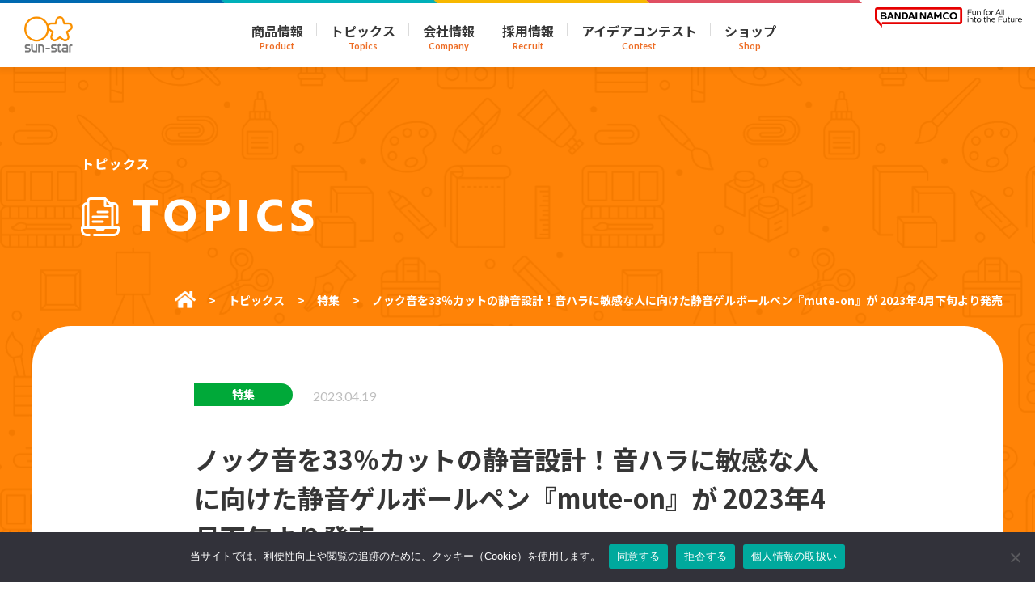

--- FILE ---
content_type: text/html; charset=UTF-8
request_url: https://www.sun-star-st.jp/topics/230419022259/
body_size: 67715
content:






<!DOCTYPE html>
<html lang="ja">

<head>
  <!-- Google tag (gtag.js) -->
  <script async src="https://www.googletagmanager.com/gtag/js?id=G-EVJY56YGF5"></script>
  <script>
    window.dataLayer = window.dataLayer || [];

    function gtag() {
      dataLayer.push(arguments);
    }
    gtag('js', new Date());

    gtag('config', 'G-EVJY56YGF5');
  </script>

  <meta http-equiv="X-UA-Compatible" content="IE=edge">

  <meta charset="utf-8">
  <meta name="viewport" content="width=device-width, minimum-scale=1, maximum-scale=1">
  <meta name="format-detection" content="telephone=no">
  <meta http-equiv="Content-Script-Type" content="text/javascript">
  <meta http-equiv="Content-Style-Type" content="text/css">

  
		<!-- All in One SEO 4.9.3 - aioseo.com -->
	<meta name="description" content="サンスター文具株式会社(本社：東京都台東区、代表取締役社長：吉松 幸芳)は、静音設計にこだわったゲルボールペン" />
	<meta name="robots" content="max-image-preview:large" />
	<link rel="canonical" href="https://www.sun-star-st.jp/topics/230419022259/" />
	<meta name="generator" content="All in One SEO (AIOSEO) 4.9.3" />
		<meta property="og:locale" content="ja_JP" />
		<meta property="og:site_name" content="サンスター文具株式会社 - 「象がふんでも壊れない！」でおなじみ。オリジナルアイデアを活かして楽しく便利な製品を幅広く生み出す文具メーカーです！" />
		<meta property="og:type" content="article" />
		<meta property="og:title" content="ノック音を33％カットの静音設計！音ハラに敏感な人に向けた静音ゲルボールペン『mute-on』が 2023年4月下旬より発売 - サンスター文具株式会社" />
		<meta property="og:description" content="サンスター文具株式会社(本社：東京都台東区、代表取締役社長：吉松 幸芳)は、静音設計にこだわったゲルボールペン" />
		<meta property="og:url" content="https://www.sun-star-st.jp/topics/230419022259/" />
		<meta property="article:published_time" content="2023-04-19T02:41:55+00:00" />
		<meta property="article:modified_time" content="2023-04-19T02:41:55+00:00" />
		<meta name="twitter:card" content="summary" />
		<meta name="twitter:title" content="ノック音を33％カットの静音設計！音ハラに敏感な人に向けた静音ゲルボールペン『mute-on』が 2023年4月下旬より発売 - サンスター文具株式会社" />
		<meta name="twitter:description" content="サンスター文具株式会社(本社：東京都台東区、代表取締役社長：吉松 幸芳)は、静音設計にこだわったゲルボールペン" />
		<script type="application/ld+json" class="aioseo-schema">
			{"@context":"https:\/\/schema.org","@graph":[{"@type":"BreadcrumbList","@id":"https:\/\/www.sun-star-st.jp\/topics\/230419022259\/#breadcrumblist","itemListElement":[{"@type":"ListItem","@id":"https:\/\/www.sun-star-st.jp#listItem","position":1,"name":"\u30db\u30fc\u30e0","item":"https:\/\/www.sun-star-st.jp","nextItem":{"@type":"ListItem","@id":"https:\/\/www.sun-star-st.jp\/topics\/#listItem","name":"\u30c8\u30d4\u30c3\u30af\u30b9"}},{"@type":"ListItem","@id":"https:\/\/www.sun-star-st.jp\/topics\/#listItem","position":2,"name":"\u30c8\u30d4\u30c3\u30af\u30b9","item":"https:\/\/www.sun-star-st.jp\/topics\/","nextItem":{"@type":"ListItem","@id":"https:\/\/www.sun-star-st.jp\/topics_category\/feature\/#listItem","name":"\u7279\u96c6"},"previousItem":{"@type":"ListItem","@id":"https:\/\/www.sun-star-st.jp#listItem","name":"\u30db\u30fc\u30e0"}},{"@type":"ListItem","@id":"https:\/\/www.sun-star-st.jp\/topics_category\/feature\/#listItem","position":3,"name":"\u7279\u96c6","item":"https:\/\/www.sun-star-st.jp\/topics_category\/feature\/","nextItem":{"@type":"ListItem","@id":"https:\/\/www.sun-star-st.jp\/topics\/230419022259\/#listItem","name":"\u30ce\u30c3\u30af\u97f3\u309233\uff05\u30ab\u30c3\u30c8\u306e\u9759\u97f3\u8a2d\u8a08\uff01\u97f3\u30cf\u30e9\u306b\u654f\u611f\u306a\u4eba\u306b\u5411\u3051\u305f\u9759\u97f3\u30b2\u30eb\u30dc\u30fc\u30eb\u30da\u30f3\u300emute-on\u300f\u304c 2023\u5e744\u6708\u4e0b\u65ec\u3088\u308a\u767a\u58f2"},"previousItem":{"@type":"ListItem","@id":"https:\/\/www.sun-star-st.jp\/topics\/#listItem","name":"\u30c8\u30d4\u30c3\u30af\u30b9"}},{"@type":"ListItem","@id":"https:\/\/www.sun-star-st.jp\/topics\/230419022259\/#listItem","position":4,"name":"\u30ce\u30c3\u30af\u97f3\u309233\uff05\u30ab\u30c3\u30c8\u306e\u9759\u97f3\u8a2d\u8a08\uff01\u97f3\u30cf\u30e9\u306b\u654f\u611f\u306a\u4eba\u306b\u5411\u3051\u305f\u9759\u97f3\u30b2\u30eb\u30dc\u30fc\u30eb\u30da\u30f3\u300emute-on\u300f\u304c 2023\u5e744\u6708\u4e0b\u65ec\u3088\u308a\u767a\u58f2","previousItem":{"@type":"ListItem","@id":"https:\/\/www.sun-star-st.jp\/topics_category\/feature\/#listItem","name":"\u7279\u96c6"}}]},{"@type":"Organization","@id":"https:\/\/www.sun-star-st.jp\/#organization","name":"\u30b5\u30f3\u30b9\u30bf\u30fc\u6587\u5177\u682a\u5f0f\u4f1a\u793e","description":"\u300c\u8c61\u304c\u3075\u3093\u3067\u3082\u58ca\u308c\u306a\u3044\uff01\u300d\u3067\u304a\u306a\u3058\u307f\u3002\u30aa\u30ea\u30b8\u30ca\u30eb\u30a2\u30a4\u30c7\u30a2\u3092\u6d3b\u304b\u3057\u3066\u697d\u3057\u304f\u4fbf\u5229\u306a\u88fd\u54c1\u3092\u5e45\u5e83\u304f\u751f\u307f\u51fa\u3059\u6587\u5177\u30e1\u30fc\u30ab\u30fc\u3067\u3059\uff01","url":"https:\/\/www.sun-star-st.jp\/","logo":{"@type":"ImageObject","url":"https:\/\/www.sun-star-st.jp\/wp-content\/uploads\/2022\/10\/f3841bd0e19f166d0e97c47d20deac10.png","@id":"https:\/\/www.sun-star-st.jp\/topics\/230419022259\/#organizationLogo","width":240,"height":177},"image":{"@id":"https:\/\/www.sun-star-st.jp\/topics\/230419022259\/#organizationLogo"}},{"@type":"WebPage","@id":"https:\/\/www.sun-star-st.jp\/topics\/230419022259\/#webpage","url":"https:\/\/www.sun-star-st.jp\/topics\/230419022259\/","name":"\u30ce\u30c3\u30af\u97f3\u309233\uff05\u30ab\u30c3\u30c8\u306e\u9759\u97f3\u8a2d\u8a08\uff01\u97f3\u30cf\u30e9\u306b\u654f\u611f\u306a\u4eba\u306b\u5411\u3051\u305f\u9759\u97f3\u30b2\u30eb\u30dc\u30fc\u30eb\u30da\u30f3\u300emute-on\u300f\u304c 2023\u5e744\u6708\u4e0b\u65ec\u3088\u308a\u767a\u58f2 - \u30b5\u30f3\u30b9\u30bf\u30fc\u6587\u5177\u682a\u5f0f\u4f1a\u793e","description":"\u30b5\u30f3\u30b9\u30bf\u30fc\u6587\u5177\u682a\u5f0f\u4f1a\u793e(\u672c\u793e\uff1a\u6771\u4eac\u90fd\u53f0\u6771\u533a\u3001\u4ee3\u8868\u53d6\u7de0\u5f79\u793e\u9577\uff1a\u5409\u677e \u5e78\u82b3)\u306f\u3001\u9759\u97f3\u8a2d\u8a08\u306b\u3053\u3060\u308f\u3063\u305f\u30b2\u30eb\u30dc\u30fc\u30eb\u30da\u30f3","inLanguage":"ja","isPartOf":{"@id":"https:\/\/www.sun-star-st.jp\/#website"},"breadcrumb":{"@id":"https:\/\/www.sun-star-st.jp\/topics\/230419022259\/#breadcrumblist"},"datePublished":"2023-04-19T11:41:55+09:00","dateModified":"2023-04-19T11:41:55+09:00"},{"@type":"WebSite","@id":"https:\/\/www.sun-star-st.jp\/#website","url":"https:\/\/www.sun-star-st.jp\/","name":"\u30b5\u30f3\u30b9\u30bf\u30fc\u6587\u5177\u682a\u5f0f\u4f1a\u793e","description":"\u300c\u8c61\u304c\u3075\u3093\u3067\u3082\u58ca\u308c\u306a\u3044\uff01\u300d\u3067\u304a\u306a\u3058\u307f\u3002\u30aa\u30ea\u30b8\u30ca\u30eb\u30a2\u30a4\u30c7\u30a2\u3092\u6d3b\u304b\u3057\u3066\u697d\u3057\u304f\u4fbf\u5229\u306a\u88fd\u54c1\u3092\u5e45\u5e83\u304f\u751f\u307f\u51fa\u3059\u6587\u5177\u30e1\u30fc\u30ab\u30fc\u3067\u3059\uff01","inLanguage":"ja","publisher":{"@id":"https:\/\/www.sun-star-st.jp\/#organization"}}]}
		</script>
		<!-- All in One SEO -->

<style id='wp-img-auto-sizes-contain-inline-css' type='text/css'>
img:is([sizes=auto i],[sizes^="auto," i]){contain-intrinsic-size:3000px 1500px}
/*# sourceURL=wp-img-auto-sizes-contain-inline-css */
</style>
<style id='wp-emoji-styles-inline-css' type='text/css'>

	img.wp-smiley, img.emoji {
		display: inline !important;
		border: none !important;
		box-shadow: none !important;
		height: 1em !important;
		width: 1em !important;
		margin: 0 0.07em !important;
		vertical-align: -0.1em !important;
		background: none !important;
		padding: 0 !important;
	}
/*# sourceURL=wp-emoji-styles-inline-css */
</style>
<style id='wp-block-library-inline-css' type='text/css'>
:root{--wp-block-synced-color:#7a00df;--wp-block-synced-color--rgb:122,0,223;--wp-bound-block-color:var(--wp-block-synced-color);--wp-editor-canvas-background:#ddd;--wp-admin-theme-color:#007cba;--wp-admin-theme-color--rgb:0,124,186;--wp-admin-theme-color-darker-10:#006ba1;--wp-admin-theme-color-darker-10--rgb:0,107,160.5;--wp-admin-theme-color-darker-20:#005a87;--wp-admin-theme-color-darker-20--rgb:0,90,135;--wp-admin-border-width-focus:2px}@media (min-resolution:192dpi){:root{--wp-admin-border-width-focus:1.5px}}.wp-element-button{cursor:pointer}:root .has-very-light-gray-background-color{background-color:#eee}:root .has-very-dark-gray-background-color{background-color:#313131}:root .has-very-light-gray-color{color:#eee}:root .has-very-dark-gray-color{color:#313131}:root .has-vivid-green-cyan-to-vivid-cyan-blue-gradient-background{background:linear-gradient(135deg,#00d084,#0693e3)}:root .has-purple-crush-gradient-background{background:linear-gradient(135deg,#34e2e4,#4721fb 50%,#ab1dfe)}:root .has-hazy-dawn-gradient-background{background:linear-gradient(135deg,#faaca8,#dad0ec)}:root .has-subdued-olive-gradient-background{background:linear-gradient(135deg,#fafae1,#67a671)}:root .has-atomic-cream-gradient-background{background:linear-gradient(135deg,#fdd79a,#004a59)}:root .has-nightshade-gradient-background{background:linear-gradient(135deg,#330968,#31cdcf)}:root .has-midnight-gradient-background{background:linear-gradient(135deg,#020381,#2874fc)}:root{--wp--preset--font-size--normal:16px;--wp--preset--font-size--huge:42px}.has-regular-font-size{font-size:1em}.has-larger-font-size{font-size:2.625em}.has-normal-font-size{font-size:var(--wp--preset--font-size--normal)}.has-huge-font-size{font-size:var(--wp--preset--font-size--huge)}.has-text-align-center{text-align:center}.has-text-align-left{text-align:left}.has-text-align-right{text-align:right}.has-fit-text{white-space:nowrap!important}#end-resizable-editor-section{display:none}.aligncenter{clear:both}.items-justified-left{justify-content:flex-start}.items-justified-center{justify-content:center}.items-justified-right{justify-content:flex-end}.items-justified-space-between{justify-content:space-between}.screen-reader-text{border:0;clip-path:inset(50%);height:1px;margin:-1px;overflow:hidden;padding:0;position:absolute;width:1px;word-wrap:normal!important}.screen-reader-text:focus{background-color:#ddd;clip-path:none;color:#444;display:block;font-size:1em;height:auto;left:5px;line-height:normal;padding:15px 23px 14px;text-decoration:none;top:5px;width:auto;z-index:100000}html :where(.has-border-color){border-style:solid}html :where([style*=border-top-color]){border-top-style:solid}html :where([style*=border-right-color]){border-right-style:solid}html :where([style*=border-bottom-color]){border-bottom-style:solid}html :where([style*=border-left-color]){border-left-style:solid}html :where([style*=border-width]){border-style:solid}html :where([style*=border-top-width]){border-top-style:solid}html :where([style*=border-right-width]){border-right-style:solid}html :where([style*=border-bottom-width]){border-bottom-style:solid}html :where([style*=border-left-width]){border-left-style:solid}html :where(img[class*=wp-image-]){height:auto;max-width:100%}:where(figure){margin:0 0 1em}html :where(.is-position-sticky){--wp-admin--admin-bar--position-offset:var(--wp-admin--admin-bar--height,0px)}@media screen and (max-width:600px){html :where(.is-position-sticky){--wp-admin--admin-bar--position-offset:0px}}

/*# sourceURL=wp-block-library-inline-css */
</style><style id='global-styles-inline-css' type='text/css'>
:root{--wp--preset--aspect-ratio--square: 1;--wp--preset--aspect-ratio--4-3: 4/3;--wp--preset--aspect-ratio--3-4: 3/4;--wp--preset--aspect-ratio--3-2: 3/2;--wp--preset--aspect-ratio--2-3: 2/3;--wp--preset--aspect-ratio--16-9: 16/9;--wp--preset--aspect-ratio--9-16: 9/16;--wp--preset--color--black: #000000;--wp--preset--color--cyan-bluish-gray: #abb8c3;--wp--preset--color--white: #ffffff;--wp--preset--color--pale-pink: #f78da7;--wp--preset--color--vivid-red: #cf2e2e;--wp--preset--color--luminous-vivid-orange: #ff6900;--wp--preset--color--luminous-vivid-amber: #fcb900;--wp--preset--color--light-green-cyan: #7bdcb5;--wp--preset--color--vivid-green-cyan: #00d084;--wp--preset--color--pale-cyan-blue: #8ed1fc;--wp--preset--color--vivid-cyan-blue: #0693e3;--wp--preset--color--vivid-purple: #9b51e0;--wp--preset--gradient--vivid-cyan-blue-to-vivid-purple: linear-gradient(135deg,rgb(6,147,227) 0%,rgb(155,81,224) 100%);--wp--preset--gradient--light-green-cyan-to-vivid-green-cyan: linear-gradient(135deg,rgb(122,220,180) 0%,rgb(0,208,130) 100%);--wp--preset--gradient--luminous-vivid-amber-to-luminous-vivid-orange: linear-gradient(135deg,rgb(252,185,0) 0%,rgb(255,105,0) 100%);--wp--preset--gradient--luminous-vivid-orange-to-vivid-red: linear-gradient(135deg,rgb(255,105,0) 0%,rgb(207,46,46) 100%);--wp--preset--gradient--very-light-gray-to-cyan-bluish-gray: linear-gradient(135deg,rgb(238,238,238) 0%,rgb(169,184,195) 100%);--wp--preset--gradient--cool-to-warm-spectrum: linear-gradient(135deg,rgb(74,234,220) 0%,rgb(151,120,209) 20%,rgb(207,42,186) 40%,rgb(238,44,130) 60%,rgb(251,105,98) 80%,rgb(254,248,76) 100%);--wp--preset--gradient--blush-light-purple: linear-gradient(135deg,rgb(255,206,236) 0%,rgb(152,150,240) 100%);--wp--preset--gradient--blush-bordeaux: linear-gradient(135deg,rgb(254,205,165) 0%,rgb(254,45,45) 50%,rgb(107,0,62) 100%);--wp--preset--gradient--luminous-dusk: linear-gradient(135deg,rgb(255,203,112) 0%,rgb(199,81,192) 50%,rgb(65,88,208) 100%);--wp--preset--gradient--pale-ocean: linear-gradient(135deg,rgb(255,245,203) 0%,rgb(182,227,212) 50%,rgb(51,167,181) 100%);--wp--preset--gradient--electric-grass: linear-gradient(135deg,rgb(202,248,128) 0%,rgb(113,206,126) 100%);--wp--preset--gradient--midnight: linear-gradient(135deg,rgb(2,3,129) 0%,rgb(40,116,252) 100%);--wp--preset--font-size--small: 13px;--wp--preset--font-size--medium: 20px;--wp--preset--font-size--large: 36px;--wp--preset--font-size--x-large: 42px;--wp--preset--spacing--20: 0.44rem;--wp--preset--spacing--30: 0.67rem;--wp--preset--spacing--40: 1rem;--wp--preset--spacing--50: 1.5rem;--wp--preset--spacing--60: 2.25rem;--wp--preset--spacing--70: 3.38rem;--wp--preset--spacing--80: 5.06rem;--wp--preset--shadow--natural: 6px 6px 9px rgba(0, 0, 0, 0.2);--wp--preset--shadow--deep: 12px 12px 50px rgba(0, 0, 0, 0.4);--wp--preset--shadow--sharp: 6px 6px 0px rgba(0, 0, 0, 0.2);--wp--preset--shadow--outlined: 6px 6px 0px -3px rgb(255, 255, 255), 6px 6px rgb(0, 0, 0);--wp--preset--shadow--crisp: 6px 6px 0px rgb(0, 0, 0);}:where(.is-layout-flex){gap: 0.5em;}:where(.is-layout-grid){gap: 0.5em;}body .is-layout-flex{display: flex;}.is-layout-flex{flex-wrap: wrap;align-items: center;}.is-layout-flex > :is(*, div){margin: 0;}body .is-layout-grid{display: grid;}.is-layout-grid > :is(*, div){margin: 0;}:where(.wp-block-columns.is-layout-flex){gap: 2em;}:where(.wp-block-columns.is-layout-grid){gap: 2em;}:where(.wp-block-post-template.is-layout-flex){gap: 1.25em;}:where(.wp-block-post-template.is-layout-grid){gap: 1.25em;}.has-black-color{color: var(--wp--preset--color--black) !important;}.has-cyan-bluish-gray-color{color: var(--wp--preset--color--cyan-bluish-gray) !important;}.has-white-color{color: var(--wp--preset--color--white) !important;}.has-pale-pink-color{color: var(--wp--preset--color--pale-pink) !important;}.has-vivid-red-color{color: var(--wp--preset--color--vivid-red) !important;}.has-luminous-vivid-orange-color{color: var(--wp--preset--color--luminous-vivid-orange) !important;}.has-luminous-vivid-amber-color{color: var(--wp--preset--color--luminous-vivid-amber) !important;}.has-light-green-cyan-color{color: var(--wp--preset--color--light-green-cyan) !important;}.has-vivid-green-cyan-color{color: var(--wp--preset--color--vivid-green-cyan) !important;}.has-pale-cyan-blue-color{color: var(--wp--preset--color--pale-cyan-blue) !important;}.has-vivid-cyan-blue-color{color: var(--wp--preset--color--vivid-cyan-blue) !important;}.has-vivid-purple-color{color: var(--wp--preset--color--vivid-purple) !important;}.has-black-background-color{background-color: var(--wp--preset--color--black) !important;}.has-cyan-bluish-gray-background-color{background-color: var(--wp--preset--color--cyan-bluish-gray) !important;}.has-white-background-color{background-color: var(--wp--preset--color--white) !important;}.has-pale-pink-background-color{background-color: var(--wp--preset--color--pale-pink) !important;}.has-vivid-red-background-color{background-color: var(--wp--preset--color--vivid-red) !important;}.has-luminous-vivid-orange-background-color{background-color: var(--wp--preset--color--luminous-vivid-orange) !important;}.has-luminous-vivid-amber-background-color{background-color: var(--wp--preset--color--luminous-vivid-amber) !important;}.has-light-green-cyan-background-color{background-color: var(--wp--preset--color--light-green-cyan) !important;}.has-vivid-green-cyan-background-color{background-color: var(--wp--preset--color--vivid-green-cyan) !important;}.has-pale-cyan-blue-background-color{background-color: var(--wp--preset--color--pale-cyan-blue) !important;}.has-vivid-cyan-blue-background-color{background-color: var(--wp--preset--color--vivid-cyan-blue) !important;}.has-vivid-purple-background-color{background-color: var(--wp--preset--color--vivid-purple) !important;}.has-black-border-color{border-color: var(--wp--preset--color--black) !important;}.has-cyan-bluish-gray-border-color{border-color: var(--wp--preset--color--cyan-bluish-gray) !important;}.has-white-border-color{border-color: var(--wp--preset--color--white) !important;}.has-pale-pink-border-color{border-color: var(--wp--preset--color--pale-pink) !important;}.has-vivid-red-border-color{border-color: var(--wp--preset--color--vivid-red) !important;}.has-luminous-vivid-orange-border-color{border-color: var(--wp--preset--color--luminous-vivid-orange) !important;}.has-luminous-vivid-amber-border-color{border-color: var(--wp--preset--color--luminous-vivid-amber) !important;}.has-light-green-cyan-border-color{border-color: var(--wp--preset--color--light-green-cyan) !important;}.has-vivid-green-cyan-border-color{border-color: var(--wp--preset--color--vivid-green-cyan) !important;}.has-pale-cyan-blue-border-color{border-color: var(--wp--preset--color--pale-cyan-blue) !important;}.has-vivid-cyan-blue-border-color{border-color: var(--wp--preset--color--vivid-cyan-blue) !important;}.has-vivid-purple-border-color{border-color: var(--wp--preset--color--vivid-purple) !important;}.has-vivid-cyan-blue-to-vivid-purple-gradient-background{background: var(--wp--preset--gradient--vivid-cyan-blue-to-vivid-purple) !important;}.has-light-green-cyan-to-vivid-green-cyan-gradient-background{background: var(--wp--preset--gradient--light-green-cyan-to-vivid-green-cyan) !important;}.has-luminous-vivid-amber-to-luminous-vivid-orange-gradient-background{background: var(--wp--preset--gradient--luminous-vivid-amber-to-luminous-vivid-orange) !important;}.has-luminous-vivid-orange-to-vivid-red-gradient-background{background: var(--wp--preset--gradient--luminous-vivid-orange-to-vivid-red) !important;}.has-very-light-gray-to-cyan-bluish-gray-gradient-background{background: var(--wp--preset--gradient--very-light-gray-to-cyan-bluish-gray) !important;}.has-cool-to-warm-spectrum-gradient-background{background: var(--wp--preset--gradient--cool-to-warm-spectrum) !important;}.has-blush-light-purple-gradient-background{background: var(--wp--preset--gradient--blush-light-purple) !important;}.has-blush-bordeaux-gradient-background{background: var(--wp--preset--gradient--blush-bordeaux) !important;}.has-luminous-dusk-gradient-background{background: var(--wp--preset--gradient--luminous-dusk) !important;}.has-pale-ocean-gradient-background{background: var(--wp--preset--gradient--pale-ocean) !important;}.has-electric-grass-gradient-background{background: var(--wp--preset--gradient--electric-grass) !important;}.has-midnight-gradient-background{background: var(--wp--preset--gradient--midnight) !important;}.has-small-font-size{font-size: var(--wp--preset--font-size--small) !important;}.has-medium-font-size{font-size: var(--wp--preset--font-size--medium) !important;}.has-large-font-size{font-size: var(--wp--preset--font-size--large) !important;}.has-x-large-font-size{font-size: var(--wp--preset--font-size--x-large) !important;}
/*# sourceURL=global-styles-inline-css */
</style>

<style id='classic-theme-styles-inline-css' type='text/css'>
/*! This file is auto-generated */
.wp-block-button__link{color:#fff;background-color:#32373c;border-radius:9999px;box-shadow:none;text-decoration:none;padding:calc(.667em + 2px) calc(1.333em + 2px);font-size:1.125em}.wp-block-file__button{background:#32373c;color:#fff;text-decoration:none}
/*# sourceURL=/wp-includes/css/classic-themes.min.css */
</style>
<link rel='stylesheet' id='cookie-notice-front-css' href='https://www.sun-star-st.jp/wp-content/plugins/cookie-notice/css/front.min.css?ver=2.5.11' type='text/css' media='all' />
<link rel='stylesheet' id='jquery-lazyloadxt-fadein-css-css' href='//www.sun-star-st.jp/wp-content/plugins/a3-lazy-load/assets/css/jquery.lazyloadxt.fadein.css?ver=7d1de96abebf544eac9b462770f4de4f' type='text/css' media='all' />
<link rel='stylesheet' id='a3a3_lazy_load-css' href='//www.sun-star-st.jp/wp-content/uploads/sass/a3_lazy_load.min.css?ver=1672914009' type='text/css' media='all' />
<link rel='stylesheet' id='contact-form-7-css' href='https://www.sun-star-st.jp/wp-content/plugins/contact-form-7/includes/css/styles.css?ver=6.1.4' type='text/css' media='all' />
<script type="text/javascript" id="cookie-notice-front-js-before">
/* <![CDATA[ */
var cnArgs = {"ajaxUrl":"https:\/\/www.sun-star-st.jp\/wp-admin\/admin-ajax.php","nonce":"f8b1be36d9","hideEffect":"fade","position":"bottom","onScroll":false,"onScrollOffset":100,"onClick":false,"cookieName":"cookie_notice_accepted","cookieTime":15811200,"cookieTimeRejected":15811200,"globalCookie":false,"redirection":false,"cache":false,"revokeCookies":false,"revokeCookiesOpt":"automatic"};

//# sourceURL=cookie-notice-front-js-before
/* ]]> */
</script>
<script type="text/javascript" src="https://www.sun-star-st.jp/wp-content/plugins/cookie-notice/js/front.min.js?ver=2.5.11" id="cookie-notice-front-js"></script>
<script type="text/javascript" src="https://www.sun-star-st.jp/wp-includes/js/jquery/jquery.min.js?ver=3.7.1" id="jquery-core-js"></script>
<link rel="EditURI" type="application/rsd+xml" title="RSD" href="https://www.sun-star-st.jp/xmlrpc.php?rsd" />

<link rel='shortlink' href='https://www.sun-star-st.jp/?p=9452' />
<style>.wp-block-gallery.is-cropped .blocks-gallery-item picture{height:100%;width:100%;}</style><link rel="icon" href="https://www.sun-star-st.jp/wp-content/uploads/2022/07/favicon.ico" sizes="32x32" />
<link rel="icon" href="https://www.sun-star-st.jp/wp-content/uploads/2022/07/favicon.ico" sizes="192x192" />
<link rel="apple-touch-icon" href="https://www.sun-star-st.jp/wp-content/uploads/2022/07/favicon.ico" />
<meta name="msapplication-TileImage" content="https://www.sun-star-st.jp/wp-content/uploads/2022/07/favicon.ico" />
		<style type="text/css" id="wp-custom-css">
			img {
  pointer-events: none; 
}

/*reCAPTHAマーク設定*/
.grecaptcha-badge { visibility: hidden; }

/* 2025/10/02：さんすたーぶんぐのおみせのヘッダー追加 */
.el_shopList_item_offlineshop {
  color: white;
  height: 50px;
  width: 100%;
  display: flex;
  justify-content: center;
  align-items: center;
  font-size: 13px;
  cursor: pointer;
  font-weight: bold;
  background-color: #ed6c24;
}
.el_shopList_item_offlineshop:hover {
  background-color: #ffa229;
}

.el_shopList {
	width: calc(100% + 120px) !important;
	left: -60px !important;
}

.bl_footerLogoList {
  display: grid;
  margin-left: auto;
  margin-right: auto;
  grid-template:
    "footerLogoList_item5 . footerLogoList_item1 footerLogoList_item2 footerLogoList_item3 footerLogoList_item3-2 footerLogoList_item4" auto
    / 80px 1fr 180px 180px 180px 180px 180px !important;
  gap: 15px;
}
@media screen and (max-width: 1100px) {
  .bl_footerLogoList {
    max-width: 400px;
    grid-template:
      "footerLogoList_item1 footerLogoList_item2" auto
      "footerLogoList_item3 footerLogoList_item3-2" auto
      "footerLogoList_item5 footerLogoList_item4" auto
      / 1fr 1fr !important;
    justify-content: space-between;
  }
}

.bl_footerLogoList_item3-2 {
  grid-area: footerLogoList_item3-2;
}

.bl_shopUnitList_unit_list_item_text {
	font-size: 1.6rem !important;
}		</style>
		
  <!-- ↓CSS（custom） -------------------------------------------------->
  <link href="https://www.sun-star-st.jp/wp-content/themes/wppackage/assets/css/reset.css" type="text/css" rel="stylesheet">
  <link href="https://www.sun-star-st.jp/wp-content/themes/wppackage/assets/css/common.css" type="text/css" rel="stylesheet">
      <link href=" https://www.sun-star-st.jp/wp-content/themes/wppackage/assets/css/content.css" type="text/css" rel="stylesheet">
    <link href="https://www.sun-star-st.jp/wp-content/themes/wppackage/assets/css/content-style.css" type="text/css"
      rel="stylesheet">
        <!-- 20241218 -->
  
  <!-- ↑CSS（custom） -------------------------------------------------->

  <!-- ↓CSS（font） -------------------------------------------------->
  <link rel="preconnect" href="https://fonts.googleapis.com">
  <link rel="preconnect" href="https://fonts.gstatic.com" crossorigin>
  <link rel="preload"
    href="https://fonts.googleapis.com/css2?family=Jost:ital,wght@0,100..900;1,100..900&family=Lato:ital,wght@0,400;0,700;1,400;1,700&family=Noto+Sans+JP:wght@100..900&display=swap"
    as="style" onload="this.onload=null;this.rel='stylesheet'">
  <noscript>
    <link rel="stylesheet"
      href="https://fonts.googleapis.com/css2?family=Jost:ital,wght@0,100..900;1,100..900&family=Lato:ital,wght@0,400;0,700;1,400;1,700&family=Noto+Sans+JP:wght@100..900&display=swap">
  </noscript>
  <!-- <link rel="preconnect" href="https://use.typekit.net" crossorigin>
  <script>
    (function(d) {
      var config = {
          kitId: 'wcr2yap',
          scriptTimeout: 3000,
          async: true
        },
        h = d.documentElement,
        t = setTimeout(function() {
          h.className = h.className.replace(/\bwf-loading\b/g, "") + " wf-inactive";
        }, config.scriptTimeout),
        tk = d.createElement("script"),
        f = false,
        s = d.getElementsByTagName("script")[0],
        a;
      h.className += " wf-loading";
      tk.src = 'https://use.typekit.net/' + config.kitId + '.js';
      tk.async = true;
      tk.onload = tk.onreadystatechange = function() {
        a = this.readyState;
        if (f || a && a != "complete" && a != "loaded") return;
        f = true;
        clearTimeout(t);
        try {
          Typekit.load(config)
        } catch (e) {}
      };
      s.parentNode.insertBefore(tk, s)
    })(document);
  </script> -->
  <!-- ↑CSS（font） -------------------------------------------------->

  <!-- ↓jQuery -------------------------------------------------->
  


<!-- ↓jQuery（初回訪問時のみ、トップページアニメーションを実行） -------------------------------------------------->
<script src="https://www.sun-star-st.jp/wp-content/themes/wppackage/assets/js/jquery-3.6.0.min.js"></script>
<script type="text/javascript" src="https://www.sun-star-st.jp/wp-content/themes/wppackage/assets/js/jquery.cookie.js"></script>
<script>
$(function() {
  if ($.cookie('access-loading') == undefined) { // 初回訪問時の処理
    $("#loading-box").fadeIn(0);
    $("body").css('opacity', '1');
    setTimeout(function() { // Cookieの同意ポップアップ
      $("#cookie-notice").fadeIn(0);
    }, 2000);

    $.cookie('access-loading', 'onece');
  } else { // 訪問2回目以降の処理
    $("#loading-box").fadeOut(0);
    $("body").css('opacity', '1');
    $("#cookie-notice").fadeIn(0); // Cookieの同意ポップアップ
  }
});
</script>
<!-- ↑jQuery（初回訪問時のみ、トップページアニメーションを実行） -------------------------------------------------->

  <!-- ↑jQuery -------------------------------------------------->
</head>


<body
  id="topics"
  class="wp-singular topics-template-default single single-topics postid-9452 wp-theme-wppackage inside preload cookies-not-set" ontouchstart="">

  
  
  <div id="body-inner" class="230419022259">



    <header>

      


<div class="header-wrapper">

	<div class="header-wrapper-top">
		<div class="header-wrapper-top-box">
			<!-- ↓header-wrapper-top-box-logo ------------------------------------------------>
			<div class="header-wrapper-top-box-logo">
				<h1>
					<a href="https://www.sun-star-st.jp">
						<picture>
							<source media="(max-width: 768px)"
								srcset="https://www.sun-star-st.jp/wp-content/themes/wppackage/assets/img/common/img_common_header-logo01-sp.png.webp" type="image/webp"><source media="(max-width: 768px)"
								srcset="https://www.sun-star-st.jp/wp-content/themes/wppackage/assets/img/common/img_common_header-logo01-sp.png">
							<img src="https://www.sun-star-st.jp/wp-content/themes/wppackage/assets/img/common/img_common_header-logo01.png"
								alt="sun-star">
						</picture>
					</a>
				</h1>
			</div>
			<!-- ↑header-wrapper-top-box-logo ------------------------------------------------>
			<!-- ↓header-wrapper-top-box-gnavi ------------------------------------------------>
			<div class="header-wrapper-top-box-gnavi">
				<nav>
					<ul>
						<li>
							<a href="https://www.sun-star-st.jp/items/">
								<span>
									商品情報
								</span>
								<span>
									Product
								</span>
							</a>
						</li>
						<li>
							<a href="https://www.sun-star-st.jp/topics/">
								<span>
									トピックス
								</span>
								<span>
									Topics
								</span>
							</a>
						</li>
						<li>
							<a href="https://www.sun-star-st.jp/company/">
								<span>
									会社情報
								</span>
								<span>
									Company
								</span>
							</a>
						</li>
						<li>
							<a href="https://www.sun-star-st.jp/recruit/">
								<span>
									採用情報
								</span>
								<span>
									Recruit
								</span>
							</a>
						</li>
						<li>
							<a href="https://www.sun-star-st.jp/campaign/61/30th/index.html">
								<span>
									アイデアコンテスト
								</span>
								<span>
									Contest
								</span>
							</a>
						</li>
						<li>
							<a href="https://www.sun-star-st.jp/company/shop/">
								<span>
									ショップ
								</span>
								<span>
									Shop
								</span>
							</a>
							<div class="el_shopList">
<!-- 								<a target="_blank" href="https://www.amazon.co.jp/stores/%E3%82%B5%E3%83%B3%E3%82%B9%E3%82%BF%E3%83%BC%E6%96%87%E5%85%B7Sun-StarStationery/%E3%82%B5%E3%83%B3%E3%82%B9%E3%82%BF%E3%83%BC%E6%96%87%E5%85%B7Sun-StarStationery/page/CE1FE83C-581A-4DF2-990F-74CBF42BED76" class="el_shopList_item">Amazon</a> -->
								<a target="_blank" href="https://www.rakuten.co.jp/sun-star/" class="el_shopList_item">楽天市場</a>
								<a target="_blank" href="https://store.shopping.yahoo.co.jp/sun-star/" class="el_shopList_item">Yahoo!ショッピング</a>
								<a href="https://www.sun-star-st.jp/company/shop/" class="el_shopList_item_offlineshop">さんすたーぶんぐのおみせ</a>
							</div>
						</li>
					</ul>
				</nav>
			</div>
			<!-- ↑header-wrapper-top-box-gnavi ------------------------------------------------>
			<!-- ↓header-wrapper-top-box-gnavi-sp ------------------------------------------------>
			<div class="header-wrapper-top-box-gnavi-sp">
				<div class="header-wrapper-top-box-gnavi-sp-action">
					<span></span>
					<span></span>
					<span></span>
				</div>
				<div class="header-wrapper-top-box-gnavi-sp-box">
					<div class="header-wrapper-top-box-gnavi-sp-box-menu">
						<div class="header-wrapper-top-box-gnavi-sp-box-menu-nav">
							<nav>
								<ul>
									<li>
										<a href="https://www.sun-star-st.jp/items/">
											商品情報
										</a>
									</li>
									<li>
										<a href="https://www.sun-star-st.jp/topics/">
											トピックス
										</a>
									</li>
									<li>
										<a href="https://www.sun-star-st.jp/company/">
											会社情報
										</a>
									</li>
									<li>
										<a href="https://www.sun-star-st.jp/recruit/">
											採用情報
										</a>
									</li>
									<li>
										<a href="https://www.sun-star-st.jp/campaign/61/30th/index.html">
											アイデアコンテスト
										</a>
									</li>
								</ul>
							</nav>
						</div>
						<div class="header-wrapper-top-box-gnavi-sp-box-menu-sns">
							<ul>
								<li class="layout-01">
									<a href="https://twitter.com/sunstar_now" target="_blank">
										<img src="https://www.sun-star-st.jp/wp-content/themes/wppackage/assets/img/common/img_common_header-x.png"
											alt="">
									</a>
								</li>
								<li class="layout-02">
									<a href="https://www.instagram.com/sunstar_now/" target="_blank">
										<picture><source srcset="https://www.sun-star-st.jp/wp-content/themes/wppackage/assets/img/common/img_common_header-instagram.png.webp"  type="image/webp"><img
											src="https://www.sun-star-st.jp/wp-content/themes/wppackage/assets/img/common/img_common_header-instagram.png"
											alt="" data-eio="p"></picture>
									</a>
								</li>
								<li class="layout-03">
									<a href="https://www.youtube.com/user/SunStarStationery" target="_blank">
										<picture><source srcset="https://www.sun-star-st.jp/wp-content/themes/wppackage/assets/img/common/img_common_header-youtube.png.webp"  type="image/webp"><img
											src="https://www.sun-star-st.jp/wp-content/themes/wppackage/assets/img/common/img_common_header-youtube.png"
											alt="" data-eio="p"></picture>
									</a>
								</li>
								<li class="layout-04">
									<a href="https://www.tiktok.com/@sunstar_now" target="_blank">
										<picture><source srcset="https://www.sun-star-st.jp/wp-content/themes/wppackage/assets/img/common/img_common_header-tiktok.png.webp"  type="image/webp"><img
											src="https://www.sun-star-st.jp/wp-content/themes/wppackage/assets/img/common/img_common_header-tiktok.png"
											alt="" data-eio="p"></picture>
									</a>
								</li>
							</ul>
						</div>
						<ul class="bl_spMenu_bannerList">
							<li class="bl_spMenu_bannerList_item">
<!-- 								<a class="bl_spMenu_bannerList_item_link"
									href="https://www.amazon.co.jp/stores/%E3%82%B5%E3%83%B3%E3%82%B9%E3%82%BF%E3%83%BC%E6%96%87%E5%85%B7Sun-StarStationery/%E3%82%B5%E3%83%B3%E3%82%B9%E3%82%BF%E3%83%BC%E6%96%87%E5%85%B7Sun-StarStationery/page/CE1FE83C-581A-4DF2-990F-74CBF42BED76"
									target="_blank">
									<img class="bl_spMenu_bannerList_item_link_img"
										src="https://www.sun-star-st.jp/wp-content/themes/wppackage/assets/img/index/banner_amazon.png" alt="">
								</a> -->
							</li>
							<li class="bl_spMenu_bannerList_item">
								<a class="bl_spMenu_bannerList_item_link" href="https://www.rakuten.co.jp/sun-star/" target="_blank">
									<img class="bl_spMenu_bannerList_item_link_img"
										src="https://www.sun-star-st.jp/wp-content/themes/wppackage/assets/img/index/banner_rakuten.png" alt="">
								</a>
							</li>
							<li class="bl_spMenu_bannerList_item">
								<a class="bl_spMenu_bannerList_item_link" href="https://store.shopping.yahoo.co.jp/sun-star/"
									target="_blank">
									<img class="bl_spMenu_bannerList_item_link_img"
										src="https://www.sun-star-st.jp/wp-content/themes/wppackage/assets/img/index/banner_yahoo.png" alt="">
								</a>
							</li>
							<li class="bl_spMenu_bannerList_item">
								<a class="bl_spMenu_bannerList_item_link" href="https://www.sun-star-st.jp/company/shop/">
									<img class="bl_spMenu_bannerList_item_link_img"
										src="https://www.sun-star-st.jp/wp-content/themes/wppackage/assets/img/index/banner_offlineshop.png" alt="">
								</a>
							</li>
						</ul>
					</div>
				</div>
			</div>
			<!-- ↑header-wrapper-top-box-gnavi-sp ------------------------------------------------>
			<!-- ↓header-wrapper-top-box-sponser ------------------------------------------------>
			<div class="header-wrapper-top-box-sponser">
				<span>
					<a href="https://www.bandainamco.co.jp/" target="_blank">
						<picture>
							<source media="(max-width: 768px)"
								srcset="https://www.sun-star-st.jp/wp-content/themes/wppackage/assets/img/common/img_common_header-logo11-sp.svg">
							<img src="https://www.sun-star-st.jp/wp-content/themes/wppackage/assets/img/common/img_common_header-logo11.svg"
								alt="">
						</picture>
					</a>
				</span>
			</div>
			<!-- ↑header-wrapper-top-box-sponser ------------------------------------------------>
		</div>
	</div>

</div>
    </header>



    <div class="wrapper">

      


        <!-- ↓mv ------------------------------------------------>
        <section class="mv">
          <div class="mv-wrapper">
            <div class="mv-wrapper-box">
              <div class="mv-wrapper-box-title">
                                                      <h1>
                      <picture>
                        <source media="(max-width: 650px)"
                          srcset="https://www.sun-star-st.jp/wp-content/themes/wppackage/assets/img/topics/img_topics_mv01-sp.webp">
                        <img
                          src="https://www.sun-star-st.jp/wp-content/themes/wppackage/assets/img/topics/img_topics_mv01.webp"
                          alt="トピックス">
                      </picture>
                    </h1>
                                                </div>
            </div>
          </div>
        </section>
        <!-- ↑mv ------------------------------------------------>

                  <!-- ↓mv-wrapper-breadcrumb-wrapper ------------------------------------------------>
          <div class="mv-wrapper-breadcrumb-wrapper">
            <div id="breadcrumb"><ul><li><a href="https://www.sun-star-st.jp"><span>HOME</span></a></li><li><a href="https://www.sun-star-st.jp/topics/"><span>トピックス</span></a></li><li><a href="https://www.sun-star-st.jp/topics_category/feature/"><span>特集</span></a></li><li><span>ノック音を33％カットの静音設計！音ハラに敏感な人に向けた静音ゲルボールペン『mute-on』が 2023年4月下旬より発売</span></li></ul></div>          </div>
          <!-- ↑mv-wrapper-breadcrumb-wrapper ------------------------------------------------>
        
      


      <section class="content">
        <div class="content-wrapper">

          <main>
            <div class="main-wrapper">


<article class="main-wrapper-single">



	<div class="main-wrapper-single-02">






		<div class="main-wrapper-single-02-header">
			<div class="main-wrapper-single-02-header-box">
				<div class="main-wrapper-single-02-header-box-box">
					<div class="main-wrapper-single-02-header-box-box-category animation-fadein">
						<span class="feature">
							<a href="https://www.sun-star-st.jp/topics_category/feature/">

								特集							</a>
						</span>
					</div>
					<div class="main-wrapper-single-02-header-box-box-date animation-fadein">
						<span>
							2023.04.19						</span>
					</div>
				</div>
				<div class="main-wrapper-single-02-header-box-title animation-fadein">
					<h1>
						ノック音を33％カットの静音設計！音ハラに敏感な人に向けた静音ゲルボールペン『mute-on』が 2023年4月下旬より発売					</h1>
				</div>
			</div>
		</div>



		<div class="main-wrapper-single-02-body animation-fadein">
			<div class="main-wrapper-single-02-body-box">
				<div class="main-wrapper-single-02-body-box-content">
					<p>サンスター文具株式会社(本社：東京都台東区、代表取締役社長：吉松 幸芳)は、静音設計にこだわったゲルボールペン『mute-on(ミュートン)』(264円 税10％込)を2023年4月下旬より発売いたします。全国の文具取扱店・オンラインショップなどにて発売予定です。</p>
<p>&nbsp;</p>
<p><img fetchpriority="high" decoding="async" src="//www.sun-star-st.jp/wp-content/plugins/a3-lazy-load/assets/images/lazy_placeholder.gif" data-lazy-type="image" data-src="https://www.sun-star-st.jp/wp-content/uploads/2023/04/img_353058_1.jpg" alt="" width="750" height="750" class="lazy lazy-hidden size-full wp-image-9456 aligncenter" /></p>
<p style="text-align: center;"><span>『mute-on(ミュートン)』商品ページ： </span><a href="https://www.sun-star-st.jp/items/230221143311/" rel="nofollow noopener" target="_blank">https://www.sun-star-st.jp/items/230221143311/</a></p>
<p>&nbsp;</p>
<p>&nbsp;</p>
<h3><strong>【商品特長】</strong></h3>
<h4>■静音設計で「ノック音」を33％カット</h4>
<p>ボールペンによる「自分が出す音」あるいは「他人が出す音」を気にする人に向けた静音設計のボールペンです。ノック時の操作音を当社従来品と比べて約33％カットし、ボールペンの「カチカチ」音を気にせず快適にノックができます。</p>
<p><img decoding="async" src="//www.sun-star-st.jp/wp-content/plugins/a3-lazy-load/assets/images/lazy_placeholder.gif" data-lazy-type="image" data-src="https://www.sun-star-st.jp/wp-content/uploads/2023/04/img_353058_2.jpg" alt="" width="610" height="514" class="lazy lazy-hidden size-full wp-image-9457 aligncenter" /></p>
<p>&nbsp;</p>
<h4>■「ノック解除忘れ」の防止機能つきで安心</h4>
<p>ノック中はクリップが収納されて使えなくなるため、誤ってペン先が出たまま胸ポケットや手帳に挿してしまう心配がなく安心です。また軸もこだわりの3角軸になっており、握りやすい仕様になっています。</p>
<p><img decoding="async" src="//www.sun-star-st.jp/wp-content/plugins/a3-lazy-load/assets/images/lazy_placeholder.gif" data-lazy-type="image" data-src="https://www.sun-star-st.jp/wp-content/uploads/2023/04/img_353058_3.jpg" alt="" width="610" height="435" class="lazy lazy-hidden size-full wp-image-9458 aligncenter" /></p>
<p>&nbsp;</p>
<h4>■優れた速乾性＆発色のよいなめらかなゲルインク</h4>
<p>速乾性に優れたゲルインクで、書いたそばからすぐ乾き、指で触っても汚れにくいインクです。油性インクと比べると発色がよくなめらかな書き心地で、水性インクよりも耐水性に優れています。</p>
<p><img loading="lazy" decoding="async" src="//www.sun-star-st.jp/wp-content/plugins/a3-lazy-load/assets/images/lazy_placeholder.gif" data-lazy-type="image" data-src="https://www.sun-star-st.jp/wp-content/uploads/2023/04/img_353058_4.jpg" alt="" width="610" height="458" class="lazy lazy-hidden size-full wp-image-9453 aligncenter" /></p>
<p>&nbsp;</p>
<h4>■『mute-on』の世界観を感じる軸色</h4>
<p>季節やさまざまなシーンで“静けさ”を感じられるような名称と、それに見合ったくすみカラーを軸色に採用いたしました。仕事や勉強中のお気に入りの1本として使ってもらえるよう、『mute-on』の世界観を感じていただきたいです。</p>
<p><img loading="lazy" decoding="async" src="//www.sun-star-st.jp/wp-content/plugins/a3-lazy-load/assets/images/lazy_placeholder.gif" data-lazy-type="image" data-src="https://www.sun-star-st.jp/wp-content/uploads/2023/04/img_353058_5-1.jpg" alt="" width="750" height="540" class="lazy lazy-hidden size-full wp-image-9459 aligncenter" /></p>
<p style="text-align: center;"><span>こだわりの軸色</span></p>
<p>&nbsp;</p>
<p>&nbsp;</p>
<h3><strong>【商品概要】</strong></h3>
<p>商品名　　　：静音ゲルボールペン『mute-on(ミュートン)』</p>
<p>希望小売価格：264円(税10％込)</p>
<p>本体サイズ　：約W149×H13×D11mm</p>
<p>材質　　　　：AS・ABS・PC・TPR</p>
<p>インク　　　：ゲルインク(インク色：ブラック)</p>
<p>種類(軸色)　：夜更かしの猫(ブラック)・鯨の居眠り(ネイビー)・</p>
<p>　　　　　　　真冬の恒星(ホワイト)・セピアの午後(ベージュ)・</p>
<p>　　　　　　　初夏の雫(バイオレット)・浜辺の小瓶(ミント)・</p>
<p>　　　　　　　夜明けの桜(ピンク)・象のねごと(グレー)　全8種</p>
<p>&nbsp;</p>
<p><img loading="lazy" decoding="async" src="//www.sun-star-st.jp/wp-content/plugins/a3-lazy-load/assets/images/lazy_placeholder.gif" data-lazy-type="image" data-src="https://www.sun-star-st.jp/wp-content/uploads/2023/04/img_353058_6.jpg" alt="" width="750" height="460" class="lazy lazy-hidden wp-image-9455 aligncenter" /></p>
<p>&nbsp;</p>
<p>&nbsp;</p>
<p><a href="https://www.atpress.ne.jp/news/353058">プレスリリース</a></p>
<p><a href="https://www.sun-star-st.jp/items/230221143311/">商品ページ</a></p>				</div>
			</div>
		</div>



		<div class="main-wrapper-single-02-footer animation-fadein">
			<div class="main-wrapper-single-02-footer-box">
				<ul>
					<li class="main-wrapper-single-02-footer-box-prev">
						<span>
							<a href="https://www.sun-star-st.jp/topics/%e8%b5%b0%e3%81%a3%e3%81%a6%e5%b0%8f%e3%81%95%e3%81%aa%e3%82%b4%e3%83%9f%e3%82%92%e3%81%a4%e3%81%8b%e3%81%be%e3%81%88%e3%82%8b%e3%83%8b%e3%83%a3%e3%83%b3%ef%bc%81-%e3%83%87%e3%82%b9%e3%82%af%e5%91%a8/" rel="prev">前の記事</a>						</span>
					</li>
					<li class="main-wrapper-single-02-footer-box-archive">
						<span>
							<a href="https://www.sun-star-st.jp/topics/">一覧へ戻る</a>
						</span>
					</li>
					<li class="main-wrapper-single-02-footer-box-next">
						<span>
							<a href="https://www.sun-star-st.jp/topics/230421095933/" rel="next">次の記事</a>						</span>
					</li>
				</ul>
			</div>
		</div>






	</div>



</article>






</div>
</main>

</div>
</section>

</div>



<footer>

  


<div class="footer-wrapper">

  <div class="footer-wrapper-box">
    <div class="footer-wrapper-box-pagetop">
      <a href="#">
        <span>
          TOP
        </span>
      </a>
    </div>

    <div class="footer-wrapper-box-top">
      <div class="footer-wrapper-box-top-box">
        <!-- ↓footer-wrapper-box-top-box-sns ------------------------------------------------>
        <div class="footer-wrapper-box-top-box-sns">
          <ul>
            <li class="layout-01">
              <a href="https://twitter.com/sunstar_now" target="_blank">
                <img src="https://www.sun-star-st.jp/wp-content/themes/wppackage/assets/img/common/img_common_footer-x.png" alt=""
                  loading="lazy">
              </a>
            </li>
            <li class="layout-02">
              <a href="https://www.instagram.com/sunstar_now/" target="_blank">
                <picture><source srcset="https://www.sun-star-st.jp/wp-content/themes/wppackage/assets/img/common/img_common_footer-instagram.png.webp"  type="image/webp"><img src="https://www.sun-star-st.jp/wp-content/themes/wppackage/assets/img/common/img_common_footer-instagram.png"
                  alt="" loading="lazy" data-eio="p"></picture>
              </a>
            </li>
            <li class="layout-03">
              <a href="https://www.youtube.com/user/SunStarStationery" target="_blank">
                <picture><source srcset="https://www.sun-star-st.jp/wp-content/themes/wppackage/assets/img/common/img_common_footer-youtube.png.webp"  type="image/webp"><img src="https://www.sun-star-st.jp/wp-content/themes/wppackage/assets/img/common/img_common_footer-youtube.png"
                  alt="" loading="lazy" data-eio="p"></picture>
              </a>
            </li>
            <li class="layout-04">
              <a href="https://www.tiktok.com/@sunstar_now" target="_blank">
                <picture><source srcset="https://www.sun-star-st.jp/wp-content/themes/wppackage/assets/img/common/img_common_footer-tiktok.png.webp"  type="image/webp"><img src="https://www.sun-star-st.jp/wp-content/themes/wppackage/assets/img/common/img_common_footer-tiktok.png"
                  alt="" loading="lazy" data-eio="p"></picture>
              </a>
            </li>
          </ul>
        </div>
        <!-- ↑footer-wrapper-box-top-box-sns ------------------------------------------------>
      </div>
    </div>

    <div class="footer-wrapper-box-mid">
      <div class="footer-wrapper-box-mid-box">
        <!-- ↓footer-wrapper-box-mid-box-sitemap ------------------------------------------------>
        <div class="footer-wrapper-box-mid-box-sitemap">
          <div class="footer-wrapper-box-mid-box-sitemap-box layout-01">
            <dl>
              <dt>
                商品情報<i></i>
              </dt>
              <dd>
                <ul>
                  <li>
                    <a href="https://www.sun-star-st.jp/items/">
                      商品検索
                    </a>
                  </li>
                  <li>
                    <a href="https://www.sun-star-st.jp/items_category/new/">
                      新着商品
                    </a>
                  </li>
                  <li>
                    <a href="https://www.sun-star-st.jp/items_category/basic-character/">
                      ベーシックキャラアイテム
                    </a>
                  </li>
                  <li>
                    <a href="https://www.sun-star-st.jp/items_category/basic-noncharacter/">
                      ベーシックノンキャラアイテム
                    </a>
                  </li>
                </ul>
              </dd>
            </dl>
          </div>
          <div class="footer-wrapper-box-mid-box-sitemap-box layout-02">
            <dl>
              <dt>
                トピックス<i></i>
              </dt>
              <dd>
                <ul>
                  <li>
                    <a href="https://www.sun-star-st.jp/topics/">
                      全てのトピックス
                    </a>
                  </li>
                  <li>
                    <a href="https://www.sun-star-st.jp/topics_category/news/">
                      お知らせ
                    </a>
                  </li>
                  <li>
                    <a href="https://www.sun-star-st.jp/topics_category/feature/">
                      特集
                    </a>
                  </li>
                  <li>
                    <a href="https://www.sun-star-st.jp/topics_category/event/">
                      イベント
                    </a>
                  </li>
                </ul>
              </dd>
            </dl>
          </div>
          <div class="footer-wrapper-box-mid-box-sitemap-box layout-03">
            <dl>
              <dt>
                会社情報<i></i>
              </dt>
              <dd>
                <ul>
                  <li>
                    <a href="https://www.sun-star-st.jp/company/">
                      概要
                    </a>
                  </li>
                  <li>
                    <a href="https://www.sun-star-st.jp/company/message/">
                      代表挨拶
                    </a>
                  </li>
                  <li>
                    <a href="https://www.sun-star-st.jp/company/history/">
                      歴史
                    </a>
                  </li>
                  <li>
                    <a href="https://www.sun-star-st.jp/recruit/">
                      採用情報
                    </a>
                  </li>
                </ul>
              </dd>
            </dl>
          </div>
          <div class="footer-wrapper-box-mid-box-sitemap-box layout-04">
            <dl>
              <dt>
                アイデアコンテスト<i></i>
              </dt>
              <dd>
                <ul>
                  <li>
                    <a href="https://www.sun-star-st.jp/campaign/61/30th/index.html">
                      アイデアコンテスト
                    </a>
                  </li>
                  <li>
                    <a href="https://www.sun-star-st.jp/rokuichibungu/">
                      ロクイチブング
                    </a>
                  </li>
                </ul>
              </dd>
            </dl>
          </div>
          <div class="footer-wrapper-box-mid-box-sitemap-box layout-05">
            <dl>
              <dt>
                その他<i></i>
              </dt>
              <dd>
                <ul>
                  <li>
                    <a href="https://www.sun-star-st.jp/contact/">
                      お問い合わせ
                    </a>
                  </li>
                  <li>
                    <a href="https://www.sun-star-st.jp/privacy/">
                      個人情報の取り扱い
                    </a>
                  </li>
                  <li>
                    <a href="https://www.sun-star-st.jp/terms/">
                      ご利用規約
                    </a>
                  </li>
                </ul>
              </dd>
            </dl>
          </div>
        </div>
        <!-- ↑footer-wrapper-box-mid-box-sitemap ------------------------------------------------>
      </div>
    </div>

    <div class="footer-wrapper-box-bot">
      <div class="footer-wrapper-box-bot-box">
        <ul class="bl_footerLogoList">
          <li class="bl_footerLogoList_item bl_footerLogoList_item1">
<!--             <a class="bl_footerLogoList_item_link"
              href="https://www.amazon.co.jp/stores/%E3%82%B5%E3%83%B3%E3%82%B9%E3%82%BF%E3%83%BC%E6%96%87%E5%85%B7Sun-StarStationery/%E3%82%B5%E3%83%B3%E3%82%B9%E3%82%BF%E3%83%BC%E6%96%87%E5%85%B7Sun-StarStationery/page/CE1FE83C-581A-4DF2-990F-74CBF42BED76"
              target="_blank">
              <img class="bl_footerLogoList_item_link_img"
                src="https://www.sun-star-st.jp/wp-content/themes/wppackage//assets/img/index/banner_amazon.png" alt=""
                loading="lazy">
            </a> -->
          </li>
          <li class="bl_footerLogoList_item bl_footerLogoList_item2">
            <a class="bl_footerLogoList_item_link" href="https://www.rakuten.co.jp/sun-star/" target="_blank">
              <img class="bl_footerLogoList_item_link_img"
                src="https://www.sun-star-st.jp/wp-content/themes/wppackage//assets/img/index/banner_rakuten.png" alt=""
                loading="lazy">
            </a>
          </li>
          <li class="bl_footerLogoList_item bl_footerLogoList_item3">
            <a class="bl_footerLogoList_item_link" href="https://store.shopping.yahoo.co.jp/sun-star/" target="_blank">
              <img class="bl_footerLogoList_item_link_img"
                src="https://www.sun-star-st.jp/wp-content/themes/wppackage//assets/img/index/banner_yahoo.png" alt=""
                loading="lazy">
            </a>
          </li>
          <li class="bl_footerLogoList_item bl_footerLogoList_item3-2">
            <a class="bl_footerLogoList_item_link" href="https://store.shopping.yahoo.co.jp/sun-star/" target="_blank">
              <img class="bl_footerLogoList_item_link_img"
                src="https://www.sun-star-st.jp/wp-content/themes/wppackage//assets/img/index/banner_offlineshop.png" alt=""
                loading="lazy">
            </a>
          </li>
          <li class="bl_footerLogoList_item bl_footerLogoList_item4">
            <a class="bl_footerLogoList_item_link" href="https://www.bandainamco.co.jp/" target="_blank">
              <picture><source srcset="https://www.sun-star-st.jp/wp-content/themes/wppackage/assets/img/common/img_common_footer-logo11.png.webp"  type="image/webp"><img class="bl_footerLogoList_item_link_img"
                src="https://www.sun-star-st.jp/wp-content/themes/wppackage/assets/img/common/img_common_footer-logo11.png" alt=""
                loading="lazy" data-eio="p"></picture>
            </a>
          </li>
          <li class="bl_footerLogoList_item bl_footerLogoList_item5">
            <a class="bl_footerLogoList_item_link" href="https://www.sun-star-st.jp">
              <picture><source srcset="https://www.sun-star-st.jp/wp-content/themes/wppackage/assets/img/common/img_common_footer-logo01.png.webp"  type="image/webp"><img class="bl_footerLogoList_item_link_img"
                src="https://www.sun-star-st.jp/wp-content/themes/wppackage/assets/img/common/img_common_footer-logo01.png" alt=""
                loading="lazy" data-eio="p"></picture>
            </a>
          </li>
        </ul>

        <div class="footer-wrapper-box-bot-box-02">
          <!-- ↓footer-wrapper-box-bot-box-02-copyright ------------------------------------------------>
          <div class="footer-wrapper-box-bot-box-02-copyright">
            <span>
              ©︎ 2022 Sun-Star Stationery Co., Ltd.
            </span>
          </div>
          <!-- ↑footer-wrapper-box-bot-box-02-copyright ------------------------------------------------>
        </div>
      </div>
    </div>

  </div>

</div>
</footer>



</div>



<!-- ↓jQuery -------------------------------------------------->
<script src="https://www.sun-star-st.jp/wp-content/themes/wppackage/assets/js/common.js"></script>
<!-- ↑jQuery -------------------------------------------------->

<!-- ↓jQuery（ページ読み込み完了後、preloadクラス削除→transition実行） -------------------------------------------------->
<script>
$(window).on('load', function() {
  $('body').removeClass('preload');
});
</script>
<!-- ↑jQuery（ページ読み込み完了後、preloadクラス削除→transition実行） -------------------------------------------------->








<script type="speculationrules">
{"prefetch":[{"source":"document","where":{"and":[{"href_matches":"/*"},{"not":{"href_matches":["/wp-*.php","/wp-admin/*","/wp-content/uploads/*","/wp-content/*","/wp-content/plugins/*","/wp-content/themes/wppackage/*","/*\\?(.+)"]}},{"not":{"selector_matches":"a[rel~=\"nofollow\"]"}},{"not":{"selector_matches":".no-prefetch, .no-prefetch a"}}]},"eagerness":"conservative"}]}
</script>
<script>
    document.addEventListener('wpcf7mailsent', function(event) {
        location = 'https://www.sun-star-st.jp/contact/contact-form-01/contact-form-01-thanks';
    }, false);
    </script><script type="text/javascript" id="jquery-lazyloadxt-js-extra">
/* <![CDATA[ */
var a3_lazyload_params = {"apply_images":"1","apply_videos":"1"};
//# sourceURL=jquery-lazyloadxt-js-extra
/* ]]> */
</script>
<script type="text/javascript" src="//www.sun-star-st.jp/wp-content/plugins/a3-lazy-load/assets/js/jquery.lazyloadxt.extra.min.js?ver=2.7.6" id="jquery-lazyloadxt-js"></script>
<script type="text/javascript" src="//www.sun-star-st.jp/wp-content/plugins/a3-lazy-load/assets/js/jquery.lazyloadxt.srcset.min.js?ver=2.7.6" id="jquery-lazyloadxt-srcset-js"></script>
<script type="text/javascript" id="jquery-lazyloadxt-extend-js-extra">
/* <![CDATA[ */
var a3_lazyload_extend_params = {"edgeY":"10","horizontal_container_classnames":""};
//# sourceURL=jquery-lazyloadxt-extend-js-extra
/* ]]> */
</script>
<script type="text/javascript" src="//www.sun-star-st.jp/wp-content/plugins/a3-lazy-load/assets/js/jquery.lazyloadxt.extend.js?ver=2.7.6" id="jquery-lazyloadxt-extend-js"></script>
<script type="text/javascript" src="https://www.google.com/recaptcha/api.js?render=6LcJruQpAAAAAF_gRDyWvcuFxkSKOTPU2yjUM7a3&amp;ver=3.0" id="google-recaptcha-js"></script>
<script type="text/javascript" src="https://www.sun-star-st.jp/wp-includes/js/dist/vendor/wp-polyfill.min.js?ver=3.15.0" id="wp-polyfill-js"></script>
<script type="text/javascript" id="wpcf7-recaptcha-js-before">
/* <![CDATA[ */
var wpcf7_recaptcha = {
    "sitekey": "6LcJruQpAAAAAF_gRDyWvcuFxkSKOTPU2yjUM7a3",
    "actions": {
        "homepage": "homepage",
        "contactform": "contactform"
    }
};
//# sourceURL=wpcf7-recaptcha-js-before
/* ]]> */
</script>
<script type="text/javascript" src="https://www.sun-star-st.jp/wp-content/plugins/contact-form-7/modules/recaptcha/index.js?ver=6.1.4" id="wpcf7-recaptcha-js"></script>
<script type="text/javascript" src="https://www.sun-star-st.jp/wp-includes/js/dist/hooks.min.js?ver=dd5603f07f9220ed27f1" id="wp-hooks-js"></script>
<script type="text/javascript" src="https://www.sun-star-st.jp/wp-includes/js/dist/i18n.min.js?ver=c26c3dc7bed366793375" id="wp-i18n-js"></script>
<script type="text/javascript" id="wp-i18n-js-after">
/* <![CDATA[ */
wp.i18n.setLocaleData( { 'text direction\u0004ltr': [ 'ltr' ] } );
//# sourceURL=wp-i18n-js-after
/* ]]> */
</script>
<script type="text/javascript" src="https://www.sun-star-st.jp/wp-content/plugins/contact-form-7/includes/swv/js/index.js?ver=6.1.4" id="swv-js"></script>
<script type="text/javascript" id="contact-form-7-js-translations">
/* <![CDATA[ */
( function( domain, translations ) {
	var localeData = translations.locale_data[ domain ] || translations.locale_data.messages;
	localeData[""].domain = domain;
	wp.i18n.setLocaleData( localeData, domain );
} )( "contact-form-7", {"translation-revision-date":"2025-11-30 08:12:23+0000","generator":"GlotPress\/4.0.3","domain":"messages","locale_data":{"messages":{"":{"domain":"messages","plural-forms":"nplurals=1; plural=0;","lang":"ja_JP"},"This contact form is placed in the wrong place.":["\u3053\u306e\u30b3\u30f3\u30bf\u30af\u30c8\u30d5\u30a9\u30fc\u30e0\u306f\u9593\u9055\u3063\u305f\u4f4d\u7f6e\u306b\u7f6e\u304b\u308c\u3066\u3044\u307e\u3059\u3002"],"Error:":["\u30a8\u30e9\u30fc:"]}},"comment":{"reference":"includes\/js\/index.js"}} );
//# sourceURL=contact-form-7-js-translations
/* ]]> */
</script>
<script type="text/javascript" id="contact-form-7-js-before">
/* <![CDATA[ */
var wpcf7 = {
    "api": {
        "root": "https:\/\/www.sun-star-st.jp\/wp-json\/",
        "namespace": "contact-form-7\/v1"
    }
};
//# sourceURL=contact-form-7-js-before
/* ]]> */
</script>
<script type="text/javascript" src="https://www.sun-star-st.jp/wp-content/plugins/contact-form-7/includes/js/index.js?ver=6.1.4" id="contact-form-7-js"></script>
<script id="wp-emoji-settings" type="application/json">
{"baseUrl":"https://s.w.org/images/core/emoji/17.0.2/72x72/","ext":".png","svgUrl":"https://s.w.org/images/core/emoji/17.0.2/svg/","svgExt":".svg","source":{"concatemoji":"https://www.sun-star-st.jp/wp-includes/js/wp-emoji-release.min.js?ver=7d1de96abebf544eac9b462770f4de4f"}}
</script>
<script type="module">
/* <![CDATA[ */
/*! This file is auto-generated */
const a=JSON.parse(document.getElementById("wp-emoji-settings").textContent),o=(window._wpemojiSettings=a,"wpEmojiSettingsSupports"),s=["flag","emoji"];function i(e){try{var t={supportTests:e,timestamp:(new Date).valueOf()};sessionStorage.setItem(o,JSON.stringify(t))}catch(e){}}function c(e,t,n){e.clearRect(0,0,e.canvas.width,e.canvas.height),e.fillText(t,0,0);t=new Uint32Array(e.getImageData(0,0,e.canvas.width,e.canvas.height).data);e.clearRect(0,0,e.canvas.width,e.canvas.height),e.fillText(n,0,0);const a=new Uint32Array(e.getImageData(0,0,e.canvas.width,e.canvas.height).data);return t.every((e,t)=>e===a[t])}function p(e,t){e.clearRect(0,0,e.canvas.width,e.canvas.height),e.fillText(t,0,0);var n=e.getImageData(16,16,1,1);for(let e=0;e<n.data.length;e++)if(0!==n.data[e])return!1;return!0}function u(e,t,n,a){switch(t){case"flag":return n(e,"\ud83c\udff3\ufe0f\u200d\u26a7\ufe0f","\ud83c\udff3\ufe0f\u200b\u26a7\ufe0f")?!1:!n(e,"\ud83c\udde8\ud83c\uddf6","\ud83c\udde8\u200b\ud83c\uddf6")&&!n(e,"\ud83c\udff4\udb40\udc67\udb40\udc62\udb40\udc65\udb40\udc6e\udb40\udc67\udb40\udc7f","\ud83c\udff4\u200b\udb40\udc67\u200b\udb40\udc62\u200b\udb40\udc65\u200b\udb40\udc6e\u200b\udb40\udc67\u200b\udb40\udc7f");case"emoji":return!a(e,"\ud83e\u1fac8")}return!1}function f(e,t,n,a){let r;const o=(r="undefined"!=typeof WorkerGlobalScope&&self instanceof WorkerGlobalScope?new OffscreenCanvas(300,150):document.createElement("canvas")).getContext("2d",{willReadFrequently:!0}),s=(o.textBaseline="top",o.font="600 32px Arial",{});return e.forEach(e=>{s[e]=t(o,e,n,a)}),s}function r(e){var t=document.createElement("script");t.src=e,t.defer=!0,document.head.appendChild(t)}a.supports={everything:!0,everythingExceptFlag:!0},new Promise(t=>{let n=function(){try{var e=JSON.parse(sessionStorage.getItem(o));if("object"==typeof e&&"number"==typeof e.timestamp&&(new Date).valueOf()<e.timestamp+604800&&"object"==typeof e.supportTests)return e.supportTests}catch(e){}return null}();if(!n){if("undefined"!=typeof Worker&&"undefined"!=typeof OffscreenCanvas&&"undefined"!=typeof URL&&URL.createObjectURL&&"undefined"!=typeof Blob)try{var e="postMessage("+f.toString()+"("+[JSON.stringify(s),u.toString(),c.toString(),p.toString()].join(",")+"));",a=new Blob([e],{type:"text/javascript"});const r=new Worker(URL.createObjectURL(a),{name:"wpTestEmojiSupports"});return void(r.onmessage=e=>{i(n=e.data),r.terminate(),t(n)})}catch(e){}i(n=f(s,u,c,p))}t(n)}).then(e=>{for(const n in e)a.supports[n]=e[n],a.supports.everything=a.supports.everything&&a.supports[n],"flag"!==n&&(a.supports.everythingExceptFlag=a.supports.everythingExceptFlag&&a.supports[n]);var t;a.supports.everythingExceptFlag=a.supports.everythingExceptFlag&&!a.supports.flag,a.supports.everything||((t=a.source||{}).concatemoji?r(t.concatemoji):t.wpemoji&&t.twemoji&&(r(t.twemoji),r(t.wpemoji)))});
//# sourceURL=https://www.sun-star-st.jp/wp-includes/js/wp-emoji-loader.min.js
/* ]]> */
</script>

		<!-- Cookie Notice plugin v2.5.11 by Hu-manity.co https://hu-manity.co/ -->
		<div id="cookie-notice" role="dialog" class="cookie-notice-hidden cookie-revoke-hidden cn-position-bottom" aria-label="Cookie Notice" style="background-color: rgba(50,50,58,1);"><div class="cookie-notice-container" style="color: #fff"><span id="cn-notice-text" class="cn-text-container">当サイトでは、利便性向上や閲覧の追跡のために、クッキー（Cookie）を使用します。</span><span id="cn-notice-buttons" class="cn-buttons-container"><button id="cn-accept-cookie" data-cookie-set="accept" class="cn-set-cookie cn-button" aria-label="同意する" style="background-color: #00a99d">同意する</button><button id="cn-refuse-cookie" data-cookie-set="refuse" class="cn-set-cookie cn-button" aria-label="拒否する" style="background-color: #00a99d">拒否する</button><button data-link-url="https://www.sun-star-st.jp/privacy/" data-link-target="_blank" id="cn-more-info" class="cn-more-info cn-button" aria-label="個人情報の取扱い" style="background-color: #00a99d">個人情報の取扱い</button></span><button type="button" id="cn-close-notice" data-cookie-set="accept" class="cn-close-icon" aria-label="拒否する"></button></div>
			
		</div>
		<!-- / Cookie Notice plugin -->


</body>

</html>



--- FILE ---
content_type: text/html; charset=utf-8
request_url: https://www.google.com/recaptcha/api2/anchor?ar=1&k=6LcJruQpAAAAAF_gRDyWvcuFxkSKOTPU2yjUM7a3&co=aHR0cHM6Ly93d3cuc3VuLXN0YXItc3QuanA6NDQz&hl=en&v=PoyoqOPhxBO7pBk68S4YbpHZ&size=invisible&anchor-ms=20000&execute-ms=30000&cb=qg3uezggpkpe
body_size: 49941
content:
<!DOCTYPE HTML><html dir="ltr" lang="en"><head><meta http-equiv="Content-Type" content="text/html; charset=UTF-8">
<meta http-equiv="X-UA-Compatible" content="IE=edge">
<title>reCAPTCHA</title>
<style type="text/css">
/* cyrillic-ext */
@font-face {
  font-family: 'Roboto';
  font-style: normal;
  font-weight: 400;
  font-stretch: 100%;
  src: url(//fonts.gstatic.com/s/roboto/v48/KFO7CnqEu92Fr1ME7kSn66aGLdTylUAMa3GUBHMdazTgWw.woff2) format('woff2');
  unicode-range: U+0460-052F, U+1C80-1C8A, U+20B4, U+2DE0-2DFF, U+A640-A69F, U+FE2E-FE2F;
}
/* cyrillic */
@font-face {
  font-family: 'Roboto';
  font-style: normal;
  font-weight: 400;
  font-stretch: 100%;
  src: url(//fonts.gstatic.com/s/roboto/v48/KFO7CnqEu92Fr1ME7kSn66aGLdTylUAMa3iUBHMdazTgWw.woff2) format('woff2');
  unicode-range: U+0301, U+0400-045F, U+0490-0491, U+04B0-04B1, U+2116;
}
/* greek-ext */
@font-face {
  font-family: 'Roboto';
  font-style: normal;
  font-weight: 400;
  font-stretch: 100%;
  src: url(//fonts.gstatic.com/s/roboto/v48/KFO7CnqEu92Fr1ME7kSn66aGLdTylUAMa3CUBHMdazTgWw.woff2) format('woff2');
  unicode-range: U+1F00-1FFF;
}
/* greek */
@font-face {
  font-family: 'Roboto';
  font-style: normal;
  font-weight: 400;
  font-stretch: 100%;
  src: url(//fonts.gstatic.com/s/roboto/v48/KFO7CnqEu92Fr1ME7kSn66aGLdTylUAMa3-UBHMdazTgWw.woff2) format('woff2');
  unicode-range: U+0370-0377, U+037A-037F, U+0384-038A, U+038C, U+038E-03A1, U+03A3-03FF;
}
/* math */
@font-face {
  font-family: 'Roboto';
  font-style: normal;
  font-weight: 400;
  font-stretch: 100%;
  src: url(//fonts.gstatic.com/s/roboto/v48/KFO7CnqEu92Fr1ME7kSn66aGLdTylUAMawCUBHMdazTgWw.woff2) format('woff2');
  unicode-range: U+0302-0303, U+0305, U+0307-0308, U+0310, U+0312, U+0315, U+031A, U+0326-0327, U+032C, U+032F-0330, U+0332-0333, U+0338, U+033A, U+0346, U+034D, U+0391-03A1, U+03A3-03A9, U+03B1-03C9, U+03D1, U+03D5-03D6, U+03F0-03F1, U+03F4-03F5, U+2016-2017, U+2034-2038, U+203C, U+2040, U+2043, U+2047, U+2050, U+2057, U+205F, U+2070-2071, U+2074-208E, U+2090-209C, U+20D0-20DC, U+20E1, U+20E5-20EF, U+2100-2112, U+2114-2115, U+2117-2121, U+2123-214F, U+2190, U+2192, U+2194-21AE, U+21B0-21E5, U+21F1-21F2, U+21F4-2211, U+2213-2214, U+2216-22FF, U+2308-230B, U+2310, U+2319, U+231C-2321, U+2336-237A, U+237C, U+2395, U+239B-23B7, U+23D0, U+23DC-23E1, U+2474-2475, U+25AF, U+25B3, U+25B7, U+25BD, U+25C1, U+25CA, U+25CC, U+25FB, U+266D-266F, U+27C0-27FF, U+2900-2AFF, U+2B0E-2B11, U+2B30-2B4C, U+2BFE, U+3030, U+FF5B, U+FF5D, U+1D400-1D7FF, U+1EE00-1EEFF;
}
/* symbols */
@font-face {
  font-family: 'Roboto';
  font-style: normal;
  font-weight: 400;
  font-stretch: 100%;
  src: url(//fonts.gstatic.com/s/roboto/v48/KFO7CnqEu92Fr1ME7kSn66aGLdTylUAMaxKUBHMdazTgWw.woff2) format('woff2');
  unicode-range: U+0001-000C, U+000E-001F, U+007F-009F, U+20DD-20E0, U+20E2-20E4, U+2150-218F, U+2190, U+2192, U+2194-2199, U+21AF, U+21E6-21F0, U+21F3, U+2218-2219, U+2299, U+22C4-22C6, U+2300-243F, U+2440-244A, U+2460-24FF, U+25A0-27BF, U+2800-28FF, U+2921-2922, U+2981, U+29BF, U+29EB, U+2B00-2BFF, U+4DC0-4DFF, U+FFF9-FFFB, U+10140-1018E, U+10190-1019C, U+101A0, U+101D0-101FD, U+102E0-102FB, U+10E60-10E7E, U+1D2C0-1D2D3, U+1D2E0-1D37F, U+1F000-1F0FF, U+1F100-1F1AD, U+1F1E6-1F1FF, U+1F30D-1F30F, U+1F315, U+1F31C, U+1F31E, U+1F320-1F32C, U+1F336, U+1F378, U+1F37D, U+1F382, U+1F393-1F39F, U+1F3A7-1F3A8, U+1F3AC-1F3AF, U+1F3C2, U+1F3C4-1F3C6, U+1F3CA-1F3CE, U+1F3D4-1F3E0, U+1F3ED, U+1F3F1-1F3F3, U+1F3F5-1F3F7, U+1F408, U+1F415, U+1F41F, U+1F426, U+1F43F, U+1F441-1F442, U+1F444, U+1F446-1F449, U+1F44C-1F44E, U+1F453, U+1F46A, U+1F47D, U+1F4A3, U+1F4B0, U+1F4B3, U+1F4B9, U+1F4BB, U+1F4BF, U+1F4C8-1F4CB, U+1F4D6, U+1F4DA, U+1F4DF, U+1F4E3-1F4E6, U+1F4EA-1F4ED, U+1F4F7, U+1F4F9-1F4FB, U+1F4FD-1F4FE, U+1F503, U+1F507-1F50B, U+1F50D, U+1F512-1F513, U+1F53E-1F54A, U+1F54F-1F5FA, U+1F610, U+1F650-1F67F, U+1F687, U+1F68D, U+1F691, U+1F694, U+1F698, U+1F6AD, U+1F6B2, U+1F6B9-1F6BA, U+1F6BC, U+1F6C6-1F6CF, U+1F6D3-1F6D7, U+1F6E0-1F6EA, U+1F6F0-1F6F3, U+1F6F7-1F6FC, U+1F700-1F7FF, U+1F800-1F80B, U+1F810-1F847, U+1F850-1F859, U+1F860-1F887, U+1F890-1F8AD, U+1F8B0-1F8BB, U+1F8C0-1F8C1, U+1F900-1F90B, U+1F93B, U+1F946, U+1F984, U+1F996, U+1F9E9, U+1FA00-1FA6F, U+1FA70-1FA7C, U+1FA80-1FA89, U+1FA8F-1FAC6, U+1FACE-1FADC, U+1FADF-1FAE9, U+1FAF0-1FAF8, U+1FB00-1FBFF;
}
/* vietnamese */
@font-face {
  font-family: 'Roboto';
  font-style: normal;
  font-weight: 400;
  font-stretch: 100%;
  src: url(//fonts.gstatic.com/s/roboto/v48/KFO7CnqEu92Fr1ME7kSn66aGLdTylUAMa3OUBHMdazTgWw.woff2) format('woff2');
  unicode-range: U+0102-0103, U+0110-0111, U+0128-0129, U+0168-0169, U+01A0-01A1, U+01AF-01B0, U+0300-0301, U+0303-0304, U+0308-0309, U+0323, U+0329, U+1EA0-1EF9, U+20AB;
}
/* latin-ext */
@font-face {
  font-family: 'Roboto';
  font-style: normal;
  font-weight: 400;
  font-stretch: 100%;
  src: url(//fonts.gstatic.com/s/roboto/v48/KFO7CnqEu92Fr1ME7kSn66aGLdTylUAMa3KUBHMdazTgWw.woff2) format('woff2');
  unicode-range: U+0100-02BA, U+02BD-02C5, U+02C7-02CC, U+02CE-02D7, U+02DD-02FF, U+0304, U+0308, U+0329, U+1D00-1DBF, U+1E00-1E9F, U+1EF2-1EFF, U+2020, U+20A0-20AB, U+20AD-20C0, U+2113, U+2C60-2C7F, U+A720-A7FF;
}
/* latin */
@font-face {
  font-family: 'Roboto';
  font-style: normal;
  font-weight: 400;
  font-stretch: 100%;
  src: url(//fonts.gstatic.com/s/roboto/v48/KFO7CnqEu92Fr1ME7kSn66aGLdTylUAMa3yUBHMdazQ.woff2) format('woff2');
  unicode-range: U+0000-00FF, U+0131, U+0152-0153, U+02BB-02BC, U+02C6, U+02DA, U+02DC, U+0304, U+0308, U+0329, U+2000-206F, U+20AC, U+2122, U+2191, U+2193, U+2212, U+2215, U+FEFF, U+FFFD;
}
/* cyrillic-ext */
@font-face {
  font-family: 'Roboto';
  font-style: normal;
  font-weight: 500;
  font-stretch: 100%;
  src: url(//fonts.gstatic.com/s/roboto/v48/KFO7CnqEu92Fr1ME7kSn66aGLdTylUAMa3GUBHMdazTgWw.woff2) format('woff2');
  unicode-range: U+0460-052F, U+1C80-1C8A, U+20B4, U+2DE0-2DFF, U+A640-A69F, U+FE2E-FE2F;
}
/* cyrillic */
@font-face {
  font-family: 'Roboto';
  font-style: normal;
  font-weight: 500;
  font-stretch: 100%;
  src: url(//fonts.gstatic.com/s/roboto/v48/KFO7CnqEu92Fr1ME7kSn66aGLdTylUAMa3iUBHMdazTgWw.woff2) format('woff2');
  unicode-range: U+0301, U+0400-045F, U+0490-0491, U+04B0-04B1, U+2116;
}
/* greek-ext */
@font-face {
  font-family: 'Roboto';
  font-style: normal;
  font-weight: 500;
  font-stretch: 100%;
  src: url(//fonts.gstatic.com/s/roboto/v48/KFO7CnqEu92Fr1ME7kSn66aGLdTylUAMa3CUBHMdazTgWw.woff2) format('woff2');
  unicode-range: U+1F00-1FFF;
}
/* greek */
@font-face {
  font-family: 'Roboto';
  font-style: normal;
  font-weight: 500;
  font-stretch: 100%;
  src: url(//fonts.gstatic.com/s/roboto/v48/KFO7CnqEu92Fr1ME7kSn66aGLdTylUAMa3-UBHMdazTgWw.woff2) format('woff2');
  unicode-range: U+0370-0377, U+037A-037F, U+0384-038A, U+038C, U+038E-03A1, U+03A3-03FF;
}
/* math */
@font-face {
  font-family: 'Roboto';
  font-style: normal;
  font-weight: 500;
  font-stretch: 100%;
  src: url(//fonts.gstatic.com/s/roboto/v48/KFO7CnqEu92Fr1ME7kSn66aGLdTylUAMawCUBHMdazTgWw.woff2) format('woff2');
  unicode-range: U+0302-0303, U+0305, U+0307-0308, U+0310, U+0312, U+0315, U+031A, U+0326-0327, U+032C, U+032F-0330, U+0332-0333, U+0338, U+033A, U+0346, U+034D, U+0391-03A1, U+03A3-03A9, U+03B1-03C9, U+03D1, U+03D5-03D6, U+03F0-03F1, U+03F4-03F5, U+2016-2017, U+2034-2038, U+203C, U+2040, U+2043, U+2047, U+2050, U+2057, U+205F, U+2070-2071, U+2074-208E, U+2090-209C, U+20D0-20DC, U+20E1, U+20E5-20EF, U+2100-2112, U+2114-2115, U+2117-2121, U+2123-214F, U+2190, U+2192, U+2194-21AE, U+21B0-21E5, U+21F1-21F2, U+21F4-2211, U+2213-2214, U+2216-22FF, U+2308-230B, U+2310, U+2319, U+231C-2321, U+2336-237A, U+237C, U+2395, U+239B-23B7, U+23D0, U+23DC-23E1, U+2474-2475, U+25AF, U+25B3, U+25B7, U+25BD, U+25C1, U+25CA, U+25CC, U+25FB, U+266D-266F, U+27C0-27FF, U+2900-2AFF, U+2B0E-2B11, U+2B30-2B4C, U+2BFE, U+3030, U+FF5B, U+FF5D, U+1D400-1D7FF, U+1EE00-1EEFF;
}
/* symbols */
@font-face {
  font-family: 'Roboto';
  font-style: normal;
  font-weight: 500;
  font-stretch: 100%;
  src: url(//fonts.gstatic.com/s/roboto/v48/KFO7CnqEu92Fr1ME7kSn66aGLdTylUAMaxKUBHMdazTgWw.woff2) format('woff2');
  unicode-range: U+0001-000C, U+000E-001F, U+007F-009F, U+20DD-20E0, U+20E2-20E4, U+2150-218F, U+2190, U+2192, U+2194-2199, U+21AF, U+21E6-21F0, U+21F3, U+2218-2219, U+2299, U+22C4-22C6, U+2300-243F, U+2440-244A, U+2460-24FF, U+25A0-27BF, U+2800-28FF, U+2921-2922, U+2981, U+29BF, U+29EB, U+2B00-2BFF, U+4DC0-4DFF, U+FFF9-FFFB, U+10140-1018E, U+10190-1019C, U+101A0, U+101D0-101FD, U+102E0-102FB, U+10E60-10E7E, U+1D2C0-1D2D3, U+1D2E0-1D37F, U+1F000-1F0FF, U+1F100-1F1AD, U+1F1E6-1F1FF, U+1F30D-1F30F, U+1F315, U+1F31C, U+1F31E, U+1F320-1F32C, U+1F336, U+1F378, U+1F37D, U+1F382, U+1F393-1F39F, U+1F3A7-1F3A8, U+1F3AC-1F3AF, U+1F3C2, U+1F3C4-1F3C6, U+1F3CA-1F3CE, U+1F3D4-1F3E0, U+1F3ED, U+1F3F1-1F3F3, U+1F3F5-1F3F7, U+1F408, U+1F415, U+1F41F, U+1F426, U+1F43F, U+1F441-1F442, U+1F444, U+1F446-1F449, U+1F44C-1F44E, U+1F453, U+1F46A, U+1F47D, U+1F4A3, U+1F4B0, U+1F4B3, U+1F4B9, U+1F4BB, U+1F4BF, U+1F4C8-1F4CB, U+1F4D6, U+1F4DA, U+1F4DF, U+1F4E3-1F4E6, U+1F4EA-1F4ED, U+1F4F7, U+1F4F9-1F4FB, U+1F4FD-1F4FE, U+1F503, U+1F507-1F50B, U+1F50D, U+1F512-1F513, U+1F53E-1F54A, U+1F54F-1F5FA, U+1F610, U+1F650-1F67F, U+1F687, U+1F68D, U+1F691, U+1F694, U+1F698, U+1F6AD, U+1F6B2, U+1F6B9-1F6BA, U+1F6BC, U+1F6C6-1F6CF, U+1F6D3-1F6D7, U+1F6E0-1F6EA, U+1F6F0-1F6F3, U+1F6F7-1F6FC, U+1F700-1F7FF, U+1F800-1F80B, U+1F810-1F847, U+1F850-1F859, U+1F860-1F887, U+1F890-1F8AD, U+1F8B0-1F8BB, U+1F8C0-1F8C1, U+1F900-1F90B, U+1F93B, U+1F946, U+1F984, U+1F996, U+1F9E9, U+1FA00-1FA6F, U+1FA70-1FA7C, U+1FA80-1FA89, U+1FA8F-1FAC6, U+1FACE-1FADC, U+1FADF-1FAE9, U+1FAF0-1FAF8, U+1FB00-1FBFF;
}
/* vietnamese */
@font-face {
  font-family: 'Roboto';
  font-style: normal;
  font-weight: 500;
  font-stretch: 100%;
  src: url(//fonts.gstatic.com/s/roboto/v48/KFO7CnqEu92Fr1ME7kSn66aGLdTylUAMa3OUBHMdazTgWw.woff2) format('woff2');
  unicode-range: U+0102-0103, U+0110-0111, U+0128-0129, U+0168-0169, U+01A0-01A1, U+01AF-01B0, U+0300-0301, U+0303-0304, U+0308-0309, U+0323, U+0329, U+1EA0-1EF9, U+20AB;
}
/* latin-ext */
@font-face {
  font-family: 'Roboto';
  font-style: normal;
  font-weight: 500;
  font-stretch: 100%;
  src: url(//fonts.gstatic.com/s/roboto/v48/KFO7CnqEu92Fr1ME7kSn66aGLdTylUAMa3KUBHMdazTgWw.woff2) format('woff2');
  unicode-range: U+0100-02BA, U+02BD-02C5, U+02C7-02CC, U+02CE-02D7, U+02DD-02FF, U+0304, U+0308, U+0329, U+1D00-1DBF, U+1E00-1E9F, U+1EF2-1EFF, U+2020, U+20A0-20AB, U+20AD-20C0, U+2113, U+2C60-2C7F, U+A720-A7FF;
}
/* latin */
@font-face {
  font-family: 'Roboto';
  font-style: normal;
  font-weight: 500;
  font-stretch: 100%;
  src: url(//fonts.gstatic.com/s/roboto/v48/KFO7CnqEu92Fr1ME7kSn66aGLdTylUAMa3yUBHMdazQ.woff2) format('woff2');
  unicode-range: U+0000-00FF, U+0131, U+0152-0153, U+02BB-02BC, U+02C6, U+02DA, U+02DC, U+0304, U+0308, U+0329, U+2000-206F, U+20AC, U+2122, U+2191, U+2193, U+2212, U+2215, U+FEFF, U+FFFD;
}
/* cyrillic-ext */
@font-face {
  font-family: 'Roboto';
  font-style: normal;
  font-weight: 900;
  font-stretch: 100%;
  src: url(//fonts.gstatic.com/s/roboto/v48/KFO7CnqEu92Fr1ME7kSn66aGLdTylUAMa3GUBHMdazTgWw.woff2) format('woff2');
  unicode-range: U+0460-052F, U+1C80-1C8A, U+20B4, U+2DE0-2DFF, U+A640-A69F, U+FE2E-FE2F;
}
/* cyrillic */
@font-face {
  font-family: 'Roboto';
  font-style: normal;
  font-weight: 900;
  font-stretch: 100%;
  src: url(//fonts.gstatic.com/s/roboto/v48/KFO7CnqEu92Fr1ME7kSn66aGLdTylUAMa3iUBHMdazTgWw.woff2) format('woff2');
  unicode-range: U+0301, U+0400-045F, U+0490-0491, U+04B0-04B1, U+2116;
}
/* greek-ext */
@font-face {
  font-family: 'Roboto';
  font-style: normal;
  font-weight: 900;
  font-stretch: 100%;
  src: url(//fonts.gstatic.com/s/roboto/v48/KFO7CnqEu92Fr1ME7kSn66aGLdTylUAMa3CUBHMdazTgWw.woff2) format('woff2');
  unicode-range: U+1F00-1FFF;
}
/* greek */
@font-face {
  font-family: 'Roboto';
  font-style: normal;
  font-weight: 900;
  font-stretch: 100%;
  src: url(//fonts.gstatic.com/s/roboto/v48/KFO7CnqEu92Fr1ME7kSn66aGLdTylUAMa3-UBHMdazTgWw.woff2) format('woff2');
  unicode-range: U+0370-0377, U+037A-037F, U+0384-038A, U+038C, U+038E-03A1, U+03A3-03FF;
}
/* math */
@font-face {
  font-family: 'Roboto';
  font-style: normal;
  font-weight: 900;
  font-stretch: 100%;
  src: url(//fonts.gstatic.com/s/roboto/v48/KFO7CnqEu92Fr1ME7kSn66aGLdTylUAMawCUBHMdazTgWw.woff2) format('woff2');
  unicode-range: U+0302-0303, U+0305, U+0307-0308, U+0310, U+0312, U+0315, U+031A, U+0326-0327, U+032C, U+032F-0330, U+0332-0333, U+0338, U+033A, U+0346, U+034D, U+0391-03A1, U+03A3-03A9, U+03B1-03C9, U+03D1, U+03D5-03D6, U+03F0-03F1, U+03F4-03F5, U+2016-2017, U+2034-2038, U+203C, U+2040, U+2043, U+2047, U+2050, U+2057, U+205F, U+2070-2071, U+2074-208E, U+2090-209C, U+20D0-20DC, U+20E1, U+20E5-20EF, U+2100-2112, U+2114-2115, U+2117-2121, U+2123-214F, U+2190, U+2192, U+2194-21AE, U+21B0-21E5, U+21F1-21F2, U+21F4-2211, U+2213-2214, U+2216-22FF, U+2308-230B, U+2310, U+2319, U+231C-2321, U+2336-237A, U+237C, U+2395, U+239B-23B7, U+23D0, U+23DC-23E1, U+2474-2475, U+25AF, U+25B3, U+25B7, U+25BD, U+25C1, U+25CA, U+25CC, U+25FB, U+266D-266F, U+27C0-27FF, U+2900-2AFF, U+2B0E-2B11, U+2B30-2B4C, U+2BFE, U+3030, U+FF5B, U+FF5D, U+1D400-1D7FF, U+1EE00-1EEFF;
}
/* symbols */
@font-face {
  font-family: 'Roboto';
  font-style: normal;
  font-weight: 900;
  font-stretch: 100%;
  src: url(//fonts.gstatic.com/s/roboto/v48/KFO7CnqEu92Fr1ME7kSn66aGLdTylUAMaxKUBHMdazTgWw.woff2) format('woff2');
  unicode-range: U+0001-000C, U+000E-001F, U+007F-009F, U+20DD-20E0, U+20E2-20E4, U+2150-218F, U+2190, U+2192, U+2194-2199, U+21AF, U+21E6-21F0, U+21F3, U+2218-2219, U+2299, U+22C4-22C6, U+2300-243F, U+2440-244A, U+2460-24FF, U+25A0-27BF, U+2800-28FF, U+2921-2922, U+2981, U+29BF, U+29EB, U+2B00-2BFF, U+4DC0-4DFF, U+FFF9-FFFB, U+10140-1018E, U+10190-1019C, U+101A0, U+101D0-101FD, U+102E0-102FB, U+10E60-10E7E, U+1D2C0-1D2D3, U+1D2E0-1D37F, U+1F000-1F0FF, U+1F100-1F1AD, U+1F1E6-1F1FF, U+1F30D-1F30F, U+1F315, U+1F31C, U+1F31E, U+1F320-1F32C, U+1F336, U+1F378, U+1F37D, U+1F382, U+1F393-1F39F, U+1F3A7-1F3A8, U+1F3AC-1F3AF, U+1F3C2, U+1F3C4-1F3C6, U+1F3CA-1F3CE, U+1F3D4-1F3E0, U+1F3ED, U+1F3F1-1F3F3, U+1F3F5-1F3F7, U+1F408, U+1F415, U+1F41F, U+1F426, U+1F43F, U+1F441-1F442, U+1F444, U+1F446-1F449, U+1F44C-1F44E, U+1F453, U+1F46A, U+1F47D, U+1F4A3, U+1F4B0, U+1F4B3, U+1F4B9, U+1F4BB, U+1F4BF, U+1F4C8-1F4CB, U+1F4D6, U+1F4DA, U+1F4DF, U+1F4E3-1F4E6, U+1F4EA-1F4ED, U+1F4F7, U+1F4F9-1F4FB, U+1F4FD-1F4FE, U+1F503, U+1F507-1F50B, U+1F50D, U+1F512-1F513, U+1F53E-1F54A, U+1F54F-1F5FA, U+1F610, U+1F650-1F67F, U+1F687, U+1F68D, U+1F691, U+1F694, U+1F698, U+1F6AD, U+1F6B2, U+1F6B9-1F6BA, U+1F6BC, U+1F6C6-1F6CF, U+1F6D3-1F6D7, U+1F6E0-1F6EA, U+1F6F0-1F6F3, U+1F6F7-1F6FC, U+1F700-1F7FF, U+1F800-1F80B, U+1F810-1F847, U+1F850-1F859, U+1F860-1F887, U+1F890-1F8AD, U+1F8B0-1F8BB, U+1F8C0-1F8C1, U+1F900-1F90B, U+1F93B, U+1F946, U+1F984, U+1F996, U+1F9E9, U+1FA00-1FA6F, U+1FA70-1FA7C, U+1FA80-1FA89, U+1FA8F-1FAC6, U+1FACE-1FADC, U+1FADF-1FAE9, U+1FAF0-1FAF8, U+1FB00-1FBFF;
}
/* vietnamese */
@font-face {
  font-family: 'Roboto';
  font-style: normal;
  font-weight: 900;
  font-stretch: 100%;
  src: url(//fonts.gstatic.com/s/roboto/v48/KFO7CnqEu92Fr1ME7kSn66aGLdTylUAMa3OUBHMdazTgWw.woff2) format('woff2');
  unicode-range: U+0102-0103, U+0110-0111, U+0128-0129, U+0168-0169, U+01A0-01A1, U+01AF-01B0, U+0300-0301, U+0303-0304, U+0308-0309, U+0323, U+0329, U+1EA0-1EF9, U+20AB;
}
/* latin-ext */
@font-face {
  font-family: 'Roboto';
  font-style: normal;
  font-weight: 900;
  font-stretch: 100%;
  src: url(//fonts.gstatic.com/s/roboto/v48/KFO7CnqEu92Fr1ME7kSn66aGLdTylUAMa3KUBHMdazTgWw.woff2) format('woff2');
  unicode-range: U+0100-02BA, U+02BD-02C5, U+02C7-02CC, U+02CE-02D7, U+02DD-02FF, U+0304, U+0308, U+0329, U+1D00-1DBF, U+1E00-1E9F, U+1EF2-1EFF, U+2020, U+20A0-20AB, U+20AD-20C0, U+2113, U+2C60-2C7F, U+A720-A7FF;
}
/* latin */
@font-face {
  font-family: 'Roboto';
  font-style: normal;
  font-weight: 900;
  font-stretch: 100%;
  src: url(//fonts.gstatic.com/s/roboto/v48/KFO7CnqEu92Fr1ME7kSn66aGLdTylUAMa3yUBHMdazQ.woff2) format('woff2');
  unicode-range: U+0000-00FF, U+0131, U+0152-0153, U+02BB-02BC, U+02C6, U+02DA, U+02DC, U+0304, U+0308, U+0329, U+2000-206F, U+20AC, U+2122, U+2191, U+2193, U+2212, U+2215, U+FEFF, U+FFFD;
}

</style>
<link rel="stylesheet" type="text/css" href="https://www.gstatic.com/recaptcha/releases/PoyoqOPhxBO7pBk68S4YbpHZ/styles__ltr.css">
<script nonce="zGrC0--4H_kwoD5MuG9sig" type="text/javascript">window['__recaptcha_api'] = 'https://www.google.com/recaptcha/api2/';</script>
<script type="text/javascript" src="https://www.gstatic.com/recaptcha/releases/PoyoqOPhxBO7pBk68S4YbpHZ/recaptcha__en.js" nonce="zGrC0--4H_kwoD5MuG9sig">
      
    </script></head>
<body><div id="rc-anchor-alert" class="rc-anchor-alert"></div>
<input type="hidden" id="recaptcha-token" value="[base64]">
<script type="text/javascript" nonce="zGrC0--4H_kwoD5MuG9sig">
      recaptcha.anchor.Main.init("[\x22ainput\x22,[\x22bgdata\x22,\x22\x22,\[base64]/[base64]/[base64]/[base64]/cjw8ejpyPj4+eil9Y2F0Y2gobCl7dGhyb3cgbDt9fSxIPWZ1bmN0aW9uKHcsdCx6KXtpZih3PT0xOTR8fHc9PTIwOCl0LnZbd10/dC52W3ddLmNvbmNhdCh6KTp0LnZbd109b2Yoeix0KTtlbHNle2lmKHQuYkImJnchPTMxNylyZXR1cm47dz09NjZ8fHc9PTEyMnx8dz09NDcwfHx3PT00NHx8dz09NDE2fHx3PT0zOTd8fHc9PTQyMXx8dz09Njh8fHc9PTcwfHx3PT0xODQ/[base64]/[base64]/[base64]/bmV3IGRbVl0oSlswXSk6cD09Mj9uZXcgZFtWXShKWzBdLEpbMV0pOnA9PTM/bmV3IGRbVl0oSlswXSxKWzFdLEpbMl0pOnA9PTQ/[base64]/[base64]/[base64]/[base64]\x22,\[base64]\\u003d\x22,\x22w5xbw5/Ct0nCvkEVYx7DpsKAJ8Kaw6U7w7PDu2DDk2IHw5LCrFzCqsOKKHoaBgJmUljDg3d8wq7Dh1bDjcO+w7rDlS3DhMO2VMKywp7CicO1OsOIJR7DnzQiWMOVXEzDk8OoU8KMMsK2w5/[base64]/wrkGcMOQK1vDtEZOwqMzwoodwpFWfSjCrjjCgEvDtSrDqUHDgcODPidreAMGwrvDvkUew6DCkMOhw4QNwo3Dl8OxYEoPw6xwwrVaVMKRKkrCml3DusKGXk9COWbDksK3XAjCrnshw4E5w6oQHBE/MWTCpMKpRFPCrcK1eMKfdcO1wpdDacKOamIDw4HDkmDDjgwMw78PRTxyw6tjwrzDmE/DmQAoFEVNw6vDu8KDw54bwoc2CMKkwqMvwp/CucO2w7vDoizDgsOIw4rCtFICERXCrcOSw51TbMO7w6lDw7PCsRROw7VdbUd/OMOKwo9LwoDCnsK0w4puTsKfOcObe8KTInx9w6QXw4/Cq8O7w6vCoWXCpFxoWUoow4rCtiUJw69eHcKbwqB9ZsOIOT5weFAbQsKgwqrCgiEVKMKcwqZjSsO1EcKAwoDDuXsyw5/CuMKNwpNgw6MhRcOHwp7CtxTCjcKYwqnDisOef8KMTifDthvCnjPDgcK/woHCo8OOw4dWwqs7w6LDq0DCgsOgwrbCi2/[base64]/[base64]/DinbDmBbCp8OewrB0LsOZCMKnBFfCpMKxbcKcw5RHw6PChTdCwrg7GGXCgTAkw6kEEjNvYhzCkMKfwq7Dg8OtIBJlwrfCgHYVdsOeJRV/w69Jw5TCiB7CpFnCq3TCisOBwqM8w6l9wpTCpsOebcOIUSvCu8KDwoY4w6dywqh3w6IRw7wcwqhyw6w9A3dxw5wLBkY/WxTCgUcQw6bCisKfw6nCqsKofMOsBMOGw7Njwq1LTkfCmhMENFEvwqvDtRcYwqbDrsOtw5QGbxdtwo7Cm8KWZErCr8OBKsK4KgrDgkonFSDCh8O7RGlGTsKLOVbDq8KOBMKrJVLCok4Lw6HDscOTKcO7wqbDlCTCmcKCc2TCo2Niw79bwqdiwrsHacOBOAE/Zg4pw64cBB/DncKla8OCwpPDp8Kzwrx4PAjDsl3Dl2QoSj3Dm8O2AMKywoUZeMKLHsK+b8KzwpszeQQNdw3DksKvw5kcwoPCs8Kow5MHwpt1w5ttMMKxw5EGesK8w4pmIm/DqBJdIDDCkFDCjxgAw4fCmQzDqsKLw5XCmGY1Q8K3ZUgXdcOdZsOkwofDlMOew4wvw5DCgsOoVW/DqkxLwpnDinFhXMKjwpxAw7jCuCHCnkNQQT0lw5LCl8OZw74sw6d5w4zDhsKVR3TDvMKlw6c9wr1tS8O6cSLDq8O/wrXCiMKIwoLDg0FRw7PDvBdjwqcfBUHChMONO3Nnfn9lC8OoTsKhPFRRZMKDwqHDkzVpwpchQ1LDtTUBw6jDsF7ChsKAByAmw7zCvycPwrDCoBgYU1PDlknDn0HCj8KIwr/[base64]/Cu8OZwp8/[base64]/MsO1wqgBR8K4C8Kxw7nCmcOjFj1na1vCu8ORJsKoOFYbbVTDosOxL1lfHU82woMxw5UgQcKNwrdaw73CsgVESXPCh8KAw5ohw6deJQlHw6LDrcKLJcKEVyPCiMOUw7TChsOow4PDqMKtw6PCiXDDm8KJwrUnwrnCh8KRIlLCiHx/[base64]/[base64]/eMKLw5TCrAs9NSjDtzAOXsKzw4rDpMK2a8OWw45Zw7gEwrnDkAB/w6QFIzRKZSBwF8OxDMOOwoQ4wqTDt8Kfw75fA8KKwpZEL8OewogrPHtdwp5Yw5PCm8O8MsO4wrjDnsOpw4DDhcKwYGN0SibDizMnbsOxwo/[base64]/DpjIBwqjCmsOVw4w2woVjw6cywr4cJMKnwrTDicKGw48TSS82UMOPRUTCrMOlFcOow7ltwpEvw4sNZX45w6XDsMOSw7/Csl8Uw7chwoB7w4lzwovCqmbDvwHDv8KxZDPCrsO2XUjCtcK3EWvCs8OMaVwqem5iwpPDvxMFwo0nw7Bww5sCw6N5ZBLCjDRVAMKew4LCvsKVPcKxfFTCoQBow4R9wpzCtsOZMHYGw5zCncK0O0jCgsOWw5bCpTbClcKIwpwLFMOJw6BvRgrDssK5wpjDuD/CuGjDvcOtB3fCqcOeWTzDjMOhw5YnwrXChjB+wpzCp1zDhh3DssO8w57Dj0gMw6TDjcKewoTDhn7CpMO2w7jDoMOrKsKKFxRIEcOJHhVra3QJw7hTw7rDrgPCpXTDqMOFNgXCug/CmMOLVcKBwqjCp8Kvw48Pw6rDoU/Ci04uVElEw77CjjzCjsOhw4vCksKxc8K0w5dBIBpiwqMvOmNRE2hpW8KtIQ/Dt8OKSiwGwpAKw6PDgMKUVcKFYj7CqQZTwrAsaCzDrXg3eMKPwrHDgWrCkkJgUsO7b1dRw5TCkD0NwoQ/VMK9w7vCmMOIPMKAwp/CiXHCo2VFw6Zsw43ClMO1wq9UG8KMw5DDicKGw4IteMKdVMO+dFTCvTvDsMKdw7N1RcO4GMKbw4lwB8Kow53ClFkEw6PDnS/[base64]/Pzdzw7kQw7rCncK1ThbDsMOrwpHDjHcYI8OGXW4CD8OnFT/ClMOxecKCO8KXGFHDggTDssKlfX5hShZdwqI9YAFCw5rCsw/[base64]/Dnn0xwpBqXMKUI8Orw4NHbcKBUy3DjX9/woMiwpBeVBZMccKfScKZwooLVMKmXMOpTAo2w67DvDnDj8KNwrJmLEMrdxQFw47DqsOpw6/CsMOzUibDnURzN8Kyw40MYsOhw6/CqzEIw5fCr8KSMgtxwoceXcOZAsK7wqIJNkTDrj1gc8O+XznCr8KnW8KISArCgy7DkMO9JBURw4N1wo/CpxHClS7CkzrCscOFwq7Ci8ODJ8KCw7QdAsORw7RIwpJ0e8OHKQPCrT0gwobDhsK+w6PDomXCmgjCmzRfYMK3dcK1LFPDj8Ofw5dTw4kOYh3CtgvClsKzwrbChsK+woPDrcK1wrzCoy7DkzAuFS/CmA5Gw4/[base64]/OMKkw7VQCH/Cp0/Ct3gywqHCuwjDvE7Cq8KuWcOUwpl9woLCiEvCkGjDoMK+DivDvcOyf8OGw4fDol1FPlfCjsO/fFPCsyg/wrrCpsKFDkbDp8Oaw58Fw7MWYcKidcKOJEXCjlrDlwslwoEDel3CgcOKw6LCpcOrwqPCocOZw4N2w7BEwrPDpcK9wrHCg8Ovwoc2w7DCsy7CqlBUw5fDrsKtw5DDi8OTwr/DnsKvL2vCiMKrX1YSJMKMKcKhDyHCqsKFwqdJw53DpsOQwonDskp9TMK3QMKmw6nCjcO+b0jCk0B7wrTDgMOhwprDkcKqw5QBw78Kw6fDmMOEw43Dp8K9KMKTGDDDn8KRJcK2cmTChMKnPnPDicKYV2HCvcKlTMONRsOowpgkw5oVwrdrwpjDrRnCscOPEsKQw7/DvwXDpCc+TSXDrlkMUULDuTTCsmLDqz/[base64]/wpMtZcOBw48xw4TDkMOSw60hwo4Pw5E3O8KCwqkcCEHDiAVAwpEgw5PCu8OWHTMLVcOXNyLDj2/[base64]/Dj312Q10iXS1VCMKYw40EYGbDqsODCMKHZ2fCqAzDpGfCkMO+w7rDuRrDqcK/wq7DscOuO8OhBsOBO2HCqFg9QcKkw6zCksKwwpXCmcKUw6FqwpVww5zDgMKaSMKJwqLDg0DCosOaYmnDhsO0wpA2FC7CgsKsC8O1IcOAwqDCg8KtfkjDvUzDosOcw7ULwrN4w4x9fUYGPRl3woPCiRDDqTV/TSxrwpAjZyt9HMOmGUtWw6khLSEZwrAKdsKHa8K1ciHCjEfDn8KRw7/DmWnCv8OxEw4uWUXCv8K7w67DgMKNb8OvGcOyw4DCqBjDpMK7JlvChMO/GcK3wr7CgcOLHTPDhy3CpifCu8OHG8OaM8OzYsOqwpAOJMOnwqfCm8O6WjDCsSUvwrLCsVsKwqRhw77DocKzw4ctJcOIwp7DgEzDq1PDv8KNL15LeMOow4TDqsKWD1hsw43ClMKzwqZFNMOyw4/[base64]/[base64]/DpcOXwrkUFQNMw6zDmQRXwqnDkMKpDMO8w7UmwoVxwpRowrlvwpbDnU/[base64]/DvSrClQXCvsKWHxliUmRIwq8EwqdydMKMw75cc3zCg8KRwpPCrcKRVcKDNMKfw43CmcKSwqPDoQnDl8Opw6jDnMKWP0hsw43DtcOjwoPDjRlDw7fDhMKrwoTCjiEGwrkfJsKybDzCvsKgw4QhS8OGeVjDpFRlJUZXOMK7w4ZkCwzDjHTCt3p3enFJU3DDqMOdwoHCmV/CmSFoRRJlwr4ENmp3wo/[base64]/[base64]/w4VJw7l2wrpYdxDDth7Ds8KZHMOFw7o8fsKJwpTCrsObwqAIwrM0VRoQw4bCpcOLQiEeEjPCocK7w70VwpIhBHgHw67CpsKGwonDkFrDt8Oqwp8ZG8OdQH5QIz5iw6vDqWjDncOcccOCwrMjw6NVw5JAal/[base64]/DnA7Cvy5NDMKzOnfDhxNtw7Jzw4FgwqjDlWUUw51BwqjDg8Kvw5xNwobDtsKnCGppHcKmKsODMsKuw4bDgnrCl3XDghstw6rCp0DCgxAxbsKVwqPCpcO+w6XDhMOTw6vDtcKaccKBw6/Clg/DvDjCrcOeasO3asKGAAt4wqTDr2fDqMO3HMOIRMKkFxgDecOWZMONdALDkAVAdsK3w6rDgsOSw5TCk1Yow6gAw5Enw4B9wr3ClDjDnW8iw5TDnyfCuMOwYRQ/w4Baw5UgwpEKAcKEw6MqW8Kbw7nCnMKjeMKSfWpzwrPCicOfDAd1JFfCg8Kuw57CqhDDlxbCq8KAYz3Dr8OmwqvDtDYYX8OwwoIbSX0/dsOIwqXDqzfCtFQmwotURsKJTD1WwpzDvcOQQX0VazHDgsKfO0PCjSTCpsKea8OaXjoUwoFaaMKFwqvCs25/IcO9IsKWMFHCtMOywpRvw7rDm3jDo8KkwpEXb3E5w6bDgMKPwo1iw71SPsO3azVkwo7Dm8KgDU/DqRzChStxdsOnw5lyKMOkbVx2w5zDogZ0ZMKwV8OawpPCgsOVD8KewqPDnAzCgMKYBnMoVxkddmvDniHDj8KuG8KbKMOcYkTDjUUGbQA7N8OXw5ITw7zCpCovHkhFG8OBw6RhYWZmbRVmw4t4wq0xMFAHDcKQw6l4wo8QT1xMF3Z0DADDosO/bGcrwq7Ds8OzC8KTVWnDgTfDtUklSgbDhMK0XcKVVsOzwqvDjxnDuzB/w5XDkRXCo8KzwoMHUcOEw59CwqArwpnDt8O4w7XDr8KKOMOjHSUPFcKtOHwZScKXw7jCkBjDhMOIw7vCvsO/[base64]/HsKuwr/DrMKVb0XCvcKvw4nCjhvDiMKcwo3DmsKzwqAvwrdyQU1Jw6rClwBFcMKOwr3Cl8KpZcOQw5fDisO0wpJISww/EMKrIsKbwoMaLsOtPcOJVMO5w4/Dq1TCq3jDpcOWwpbDgcKcwq9SO8O4w4rDtVMHDhnCvSV+w507wpIAwqjDl1fCvcO/w6LDp3V7w7jCpMOrDQDCm8Kcwol3w6nCojV+wohyw5Ysw6dnwo/DgcO1WMONwqE6wrtvFcKyGsO1VyrDmk7Dg8O1acKhcMKrw49lw711E8O6w7chwo9/w5wtCcKRw7DCpMKjfFUYw4wPwqHDhsOtBMOWw77DjMKJwplBwpLDmcK4w7XDn8OfFgo8wpJxw6gLWBBAw7ljJcOTN8OUwoRmwqcawrLCscKIwqYiKsOLwrDClcKSGWLDksKoaW5dwoNyDh3DjsOSF8OBw7HDiMKGw4XCtQQsw5rDoMKQwopEwrvCuTDClsKbwo/[base64]/wrYsw7HDisKXw6J9H8O+wr1lw5HCvBRXwrHDlgHDlcO2NSxrwqdcD2BFw5DCgXzCl8KmH8KIFgMLeMKVwp/[base64]/CmAhtc3rClcKpIWPDmmzDn8K7wrrDj8Ofw4AVDBbCim/CsnBGwqY3C8KMGsKDBkHDqMOjwpkFwrdRVUrCrHjCn8KJPSxCQykcLG7CusKAwq8Aw5rDqsKxw54vQQUWLEs0d8O+K8OowpNuUcKowr0JwoBnw4zDqyHCozPCosKgb2MDw5vCgSdRw4LDsMKDw5M2w41gFcKIwoAjE8Ocw4w9w4nCjMOuVcKPwo/DuMOtQcOZJMK6SsKtFQTCrxbDuj9Bw7HClBh0Ky7CiMOmIsKww4tIwpYwdsO5wr3DmcKJYB/[base64]/CvMKOe0PDkwnChm/Clnlew4ZCLWzCjcOxYcOewovCsMO6wobDklMHd8KgeQTCssKZw73CgHLCghjDlcKhOMOPZcOew7JHwpfDq0xOSCtxw6s8w48yIGIje3YnwpFIw4NPwo7DgHoFWC/CocKEwrh0w7wSwr/DjcOrwp3CmcKKY8KPK1wrw4cDwqouw68Dw4Ulwq7DgDbCkHzCucO4wrdMGE1OwqfDu8KYUsO4QmU1wqFBHR83EMOZfSNAXMOIO8K/w4XDm8KwAWrCocKjazVuaWtKw7DCihTDpXrDpwE+acKQBTHCqXk6YcKMOMKVOsOQw7nCh8K/FnFcw7/CksKUw4YYVRJWR2jChSc4w5vCg8KAAEXCiH5ZSRTDp2HDn8KCPRlgHH7DrW1Mw5o/woDCvsOjwpbDlHfDv8KELMOHw6fCiTh+wqvDrFrDj1oeeFnDsVhzwpYwJsObw5t2w4pQwr4Cw4oYw70TNcKkw4UIw7LDnyMiVQ7Cq8KDAcOSeMOHw5I/EMOzbQHCm0QSwrPDjmjCr1pZwroBw5wLAiotJirDuRnDjMO+JcOGeznDq8KLw4txGCNWw6fDpMK5WyDDvCB/w6/DtcKowr7CpMKKasKAVn5/XyhZwpEDwr14w4V3wojCj1/[base64]/TsKBXcK6w40fDybCkMOtwqYQOcKSf8KtEmTDlcKDw45kCmhlcCzCoAXDoMK1JDLDnltOw6DCoRTDtzHDpsKZDXzDpk/Ci8OqGVIAwoF/[base64]/[base64]/Cu8O6PcOqcxPCp8O3w6zDjcKkwrXDpGEgw51Tdi9+woFgaU8+PXzDkMOEPifCjGfChkXDrMO8AkXCscKiK3LCtCvCnHN+P8ODwqPCl0DDuRQRAkLDiEHDn8KHwrMVL2QxMcOocMKIwrfCuMOlOyLDjx3CncOKE8Oaw5TDtMKBZC7DuXTDj0VQwq/CrMOUPMOTfSpKVkzChsOxEcOyKsOIDVbCo8K1IMK2Yx/[base64]/DmUPCtsOEw6rCmSTDlMKBwqHDgsK9EsOxFlRmwrXCpRIgNMKowprDlMODw4jCj8KDBsKjw6LDsMKEJcOdwrfDocKJwrXDgmA3OhQgwp7Do0DCiiErwrUgOXIEwpkrS8KAwpc/[base64]/CiTzCjm4md2TCkF8JC8KNesOxw5Y6c8KQYsODHWglw5LCssOUYA3Cg8KwwrQ6FVPDksOgw5xXwpQ0I8OzGMKTNiLCp11EHcKnw7TCjjVwXsKvMsOUw68paMO0wrAgNFsjwpVhNEjCtsOqw5puQy7DpWgKBhbDuxQZBMKBwpbCoydmw6DDpsKDwodSBMOVwr/DtMOCTcOaw4HDsQPDlA5+eMKKwp0Fw4ZEDMKWwpAResKTw73CgFJfGC/[base64]/Cs0LCrxbCg0HDjsOOwoDDoMKLwpVZIC46CFdtTXLCjgXDosKrw77Dn8KCZ8KPw6x3ERnClkwgZyjDmlxmSMO/d8KNCzXCjljCrRDDnVrDgx3CvMO3FGNXw53DpcO2ZUPCgMKRL8OxwrNxwrbDv8KIwo/Dr8O2w6LDr8OeNMKJUWfDksOJSGsxw5HCnCDCpsO9VcOlw7Fbw5PDt8OEw5h/[base64]/XMOcbsO1CGzCisKoSsO/CcOZVMOWw53DrnjDqlJWNcOKwpPCskTDsB83w7TDpMOBw7/DrsKZL1nCnMOLw74uw4TCvMOew6HDsU3DvsKKwrHDrBDClsOow5zDh2rCmcKVKD3Dt8K2wqXDhCbDvi3CrVsew6k/TcKMTsO1w7TCnkbCvMK0w79SfsOnwrrDs8KaEGAxwonCiSzDrcKvw7tHwq0xYsK+LMK+XcKOeSRGwrp7KMOFwo3CqWzDgShuwoPDs8O5O8Ovw7F1ZMKyeWMbwrlywr43Y8KHL8KLX8OZRUhUwozDusOLEVVWRHlRFF5mNljDsH1fLsONFsOdwp/Dn8KiZiZdVMOMIwIdKMKOw4PDqHoVwqFpJzbCtHkobyHDo8OLw5vDjMO5BCzCqC9aMzTCr1TDosKYHn7CixA7wonDh8KYwpbDoiXDmQ02wpTDs8Olw7wjw7fCi8OVR8OoNsKGw6zCscOPOCIRMR/[base64]/DscO8w7fCtiTDvcODZBYuwr5yw4kVwpnDh8OzCRVOwpJqwqNYaMKURMO3U8K3D0BDaMKbCyzDrcO3VcKPYj9Cw4zDm8Otw7TCoMKkMiFfw6goB0bDtQDDmcKIPcK8wpTChmrDg8OYwrYkw6NNw79twrZuwrPClU59wp4fYTInwoHDl8KtwqDCsMKHwo7CgMOYw6A/GjsybcOWwqwfbmFMMAJDH3zDnsKMwqE/BsOow5kZN8OHBk7DgkPCqsKrwp3CpAQLwrnDoARYBsOKw4zDr0J+HcKFci7Cq8KpwqzCtMK/[base64]/w6rDs0g4wqjCp2FhwrQWw6Myw5/DncKnwpvDgFXCpH/DmMOfPz7DiznCvMOoLGclw41Pw7fDhsO5w5RwHT/Cj8OmFl55HVomLMO/wqxnwqdmDjdUw7RUwr3ChcOjw6DDosOPwplnbcK0w6pew57DpsOaw4VNR8OqZBHDlsOJwpB+KsKfw4jCn8ObfcOEw4F4w6l2w61vwoXDicKLw48Mw7HCoCbDukcjwr/DhEDCrBZvXXfCtnnDg8OPw5jCrW3CkcKgw5PCqXHDj8OjP8Oqw7/CisKpRBx4w4rDlsOFRmDDpH94w5HDmxwDwogndm3CsDZUw6gKKFvCpzXDhHPDsFRlMAJOJsO3wo5XBsOQTgnDq8KPw47DpMOfHsKvO8KlwqXDqxzDr8O6dnQEw6nDnCDDuMKxT8OyHsOXwrHDscKLRMOJwrjCp8OLMsKUwrzCkcK4wrLCkcONQQRYw5zDpxTDm8K/wp8HY8KwwpZOZcOzBsO+Ly/[base64]/DpcOZw4wZeDHDqX3CsSrDpcOpw6nDsVrCt3fClsKVwpYBwqMCwrM7wo/[base64]/RsOfwrjDv8O3MgbDssOCw5k4w5gDRSTDssKVYADCu1pOw5/CncKLcMKnwpvDg0EQw4TDjMKYB8OnGsOHwp13F2bCmwhrZ1l2wqjCsjY4L8Kdw5XCnwDDpcOxwpcZPSjCt2fCiMOZwpNvDFtvwrA/TUTCkBLCt8OraiUbw5XDjRY8ZH4HbXEjRQrDmCRtw4c3w4JCM8OEwotdWsO+ccKMwqdkw5YVXQpDw6PDtHV/[base64]/wpbDtsKTBy/DjMOpw7IvOcKxLDPDlBHCtcOww4bDvQvChMKVRTrDrhLDvD5NWMKJw6Upw4w0w7MUwp1hwpQwZlhMLEFlWcKPw47DtMK9X3rCv1zCi8OUwptYwr/CicKncAPDok5vZcKdf8OwBTLDtB0sP8OIJxXCqEHCoHkvwrlJXn7DritBw5Y5WynDrFnDsMKRUR/Dm1/DoHLDrcOFKHoiO0YfwqxkwqAww6x9Witzw7rCqMK7w5/CgzsZwpQlwpLDlMK2wrt3w67DhcOoInMrw4cKYjZcw7TCqCtHL8OPwpDCqw9USEfDslZ/wpvDlR5fw7zDusKuIA86aT7Dr2DClQ4GNG1Uw4MjwpogMcKYw4bDlMKnG00qw5sLeRjCqsKZwoEMwrklwo/CqVHDscOoPTDDtCFqc8K/PV/DqHQGO8KswqJzPHA7XsKqwr4RBcKgKsK+QkQCUWPCucOmS8O7QGvCvcOGPz7CvTjCnQdZw4vDkExUEMOWwoPDu3geDiwpw6jDrsO6fAAzOMOPJsKmw53CkivDvcOjLsONw6Jxw7LChMK4w4/DvkHDiXbDh8Onw4nCi0LChTbDtcKIw4pgwrtFwotjCBULwrjCgsK8w74Vw63DjMKuUMO7w4p6A8Odw7ESPmTDpHJ/[base64]/[base64]/Cuw3ClcOmwqlWw5dBWcKWwqoaSSUAScK+PUwzKcK2w5Jxw7fCoQbDi17DukjDoMKjwrvCoWLDk8KGwqrDkWfDrMKuwoDCvycmw6Fxw6FRw6U/VFERMMKmw683wrrDs8OswpPDqsKpbRLCvMK1QDs4XsKrWcKEU8Kcw796FMKSwqtLUj3DqcKNw7HDhndqw5fDnjbCn1/[base64]/CqsOba1/CnUrCo3tGOCFvw5gmQcOPLMK9wpjDgxbCgmXDn0Yhcl4Lw6IoAMKrwqc2w6gZRnVtbcOKd3rDpcOOUX81wo7DkkPCm0rDpyrCgR4mdkkrw4Bnw6jDq3/ColvDlMOlwq4QwpfCunYrCyxtwoLCuyBSDzlyPhLCusO8w74Twpo6w4EsEsKIB8Kdw5oPwqwsWXPDn8Omw7ABw5DDgTQ/wrsobsK7w5zDocOSV8KTHXPDmsKkw5fDmiVnYkgywqEiEcOPDMKbWSzCmMODw7XDtMKjBsO9HWkmAU9dwo/Cqn4nw4LDun3CrHgfwrrCvMOOw5rDlTPDvsK/BX4JCsKww5/DjEQMwoTDu8Oawq3DqcKZE27CsWVCGBxDdhfDk3rCikrDmnMQwpA8w7/DicOiXxYHw47DnsOxw6UkeVHDmcKlfsK9VMO/McKxwpFdJmI4wpRkw4rDiGfDnsObbMKsw4jDrcKQwoDDrREgSFxIwpRBeMKZwrhwBHjCpjnCicOEwoTDj8Kbw7fDgsKhDSPCssKewrHCnwHCt8OSAivCtsK9wpHCk1TDkSFSwrU/w4PCssORbiEeHVfCrsKBwpnCv8KdQMOxVMO4McKVXsKmCsKFfRnCp0lyO8K3w4LDrMK2wqDCl0AdKsK1wrTDrMO9W38jwoLDn8KZOETCoVg6UzDConwkTsOufyjCsCZ8VmHCocKKVC/ClG4Pw7VbPcO6YcKxw5TDosOwwqNpwrbCixLClMKRwrPCsVIFw7zDr8KGwroXwp5hGsOKw5AfXMOSVEJswpTCmcK0w5NQwpFAwrTCq8KuWcOKFcOuHsKHAMKgw5kzFAHDiG/Dn8Ohwr0id8O3fsKLBinDpsK2woshwpnCmUfDjH7ClMKAw6RUw69UQcKSwobDi8OSAcK+TMO8wq3DkzMtw4NLDRlhwpwOwq0Vwp4yTns8wrXCoyoVcMKvwodaw4TDpwXCvws3dWbDsh/ClcONwp1qwqrCnRrDn8OBwqPDi8O1ZypEwoDClMOiTcOpwpjDlw3Cp0nCjsKPw7PDgsKIZ2DDkzzCnU/Do8O/F8OXYxlkIGVKw5bCjTccw6vCrcOJS8OXw6jDihdKw4ZfXsKDwoglYTpSMnHDuCXClVNmXcOjw6YlV8OfwqgVdTzCuGwNw4/DhMKJEMK0UcKKdMOtwqvCocKFw5hNwoJoZcO3UXLClRBZw7XCp2zDqh0mwp8PAMKow4x6wofCosK5wrtRG0UDwpnDtMOoVV7CscOYT8Oaw7oYw6Y0EsKZA8ORe8Ozw4AsQMK1KxfDiiAkelB4w5HDg0Jewq/[base64]/KcOpXlXCjgnDniPCk1jCsQLDlS1TwqhqwqjDpMO9w4kcwqklFcKbCRN+w6HCtcOqw6PDrTFAw4BFwp/CoMK9w7osS3XCjMOOdcOew7V/w4rCl8KZScKqdVs8w7guIlVjw7LDv0rCphXCjMK3w6AYA1HDk8KrcMONwrx2ClzDusK/PcKLw73Cu8O7Q8K0Az4MEMKeKjZTwq7CkMKIV8ODwrUDYsKaTFc5ZF9Vwr5sSMKWw4LCoErCqCbDmlIkw6DCmcOPw7PDoMOSYsKFAR0ywromw6sQe8KHw7tLJiVEw6JcJ38QMsOUw73CrMO0e8O+wpPDtCzDvBjCuQbCrhpVcsOfw6YTwqI9w4JAwoZGwq/CnxrDrFssJVx+ET7DisOJHMKTfE7DusKPwq1KfgEzNcKgwo5ZISdtwrEyZsO0w4cHWRXCni3DrsKXw6IWFsKOacOMw4HCmsKewotkS8KRasOHWcK0w4FeZMOkEyYaNsK9byLDhcOkwrZ/E8OPYS3DhcKAw5vCssKNwoU7dGRbVDQlwp/DoCAfw6tCb3PCpHjDtMKXCMO2w6zDmzwBfHfCiFLDoGXDlcKUDcKfw6vCuxvCiSPCo8ORKG9nT8OLIsOkcVUoVi4Vwo3CiFFiw6zCtsK7wrkew5TCn8Krw41KSn8fdMOAw6/[base64]/[base64]/DjsKVw4RlQ2jDvMOgWcKIw4zDtsOaY8KWbzXDkmvCtARtwo3DgMObUA/[base64]/CgEZLWcK0w5PDnsKJwrJXM8KKA8K6wo8Vw4zCmXt3RMOjc8OHaS8/w4fDqVwOwqFpDcKmcMObNW3DiG0BE8Omwq/[base64]/Dg8OQKFbCrGYFHj/DvylSwqQ0w6XDnGkBE17ChhcHDcKyfW1sw5txDzF3w6DDrcKOGQ9IwqdOwotuw6w0NcOPccOBw77DhsK9w6nCqcOtwqQUw53CpB4TwoLCtC/DpMKSfirDkWDCrMOFNcOqACUBw5Ygw5pLO0vCswN6wqAtw6UzKioMNMOBOMOXG8OCNMKnwrxTw73Cu8OfJ3rCoDJEwpEvCcKuw47DnAA7W2nDuh7Dh19ew5XCigo1WcOXJSPCkW/[base64]/Ck3XDiQfCnMObw7cQwqs8w7rDm8Klw51UbMOxwpjCtcOaKnnCsyzCucOowpxtwopTw4E9VDnDtlRzwr8LfhrCs8OvOcO0W0XCiW4uNcKKwpgiY1gDHsO+w77ClyMowpfDrsKew5nDrMO+HwhAcsOPw7/CmsObAxLDlsKwwrTCnDnDuMKvw6LClsKUw69NEjbDocKAccKpDR7CpcKAw4TCkQscw4TDknh4w53CtQ4ww5jDocKRwqgrw6JEwp/DocK7aMOZwobDnA1vw7skwpFfwp/Dv8KNw71Kw6RtO8K9MgjDnXfDhMOKw4Mgw44Ew6sWw64xQFtTVsOsRcOZwoMsbR3Dg3XChMONd1xtFMKGGm1aw7whw73Ci8O/[base64]/Dl8OaYyhBLsOjO0HCrMKLwq54wrbDicORwqxLwp/DhFIPw6lyw75iw6gcf2PCskXCqz3CgQnCosKFWXbCvRIQYMKuDw7DhMKCwpcfDhA8ZHsFYcOTw7bDqMKhbVjDh2MXT1VBZ2zCvn5dcjRicE88DMKBLHnCqsOhIsK/w6jCjsKMJzg4T2PDk8Kbc8KSwqjDsBzDjVDCp8OOworCmQRdA8KFwpnCnyvCnErCicKwwp/Dj8OfbklVE37Dq0IkfSNWB8K9wqvDsVB1aAxfQzrDssKKb8K0PsKDb8O7J8Ohwo0dayXDhcK5XlrDv8OMw54pNcOAwpV9wrLCi299wrLDrms9EMO1L8O2csOTZm/CsnzDmi5ewq3DhzXCu3cXMUvDgMK5McOMezDCvGdjF8KiwpFucz7CvTNww5tMw7/CmsOSwpN9H0/ClQPChhcIw53DrA4lwrzDp2drwpbCo1xnw5HConQuwoQyw7Ndwo8Ew4htw4QFCsKjwprDrWHCscO0ecKsRMKewr7CoRd/cQkHXMKRw6TCisOYUsKIwpg/wpUPO19dw5vCtwMYw7HCrltbw4vChBwKw59qw6XClD0gwpYiw5fCmcKHbFDDmwF1I8OYEMOIwqXCrsOdNwoDKcOMw4XCjjzDrsKbw5TDs8OGYsKzDzs/Rj1ew5PCp3FVw47DncKIwp46wqEPwr3CpyPCncOUYcKqwrUoej8eKMOpwq4Ow6XCm8O8woo1PcK2BsKjaW3DsMKOw5fDnAvCjcKlfcOsIcOFAV1SWx8Vwotmw5xNw7LDvB3CqVkjC8OwWj3DrG4rVMOYw6fCvGh3wrLClCcnGFHDg3/ChREQw6s+D8O4cG9Qwo0fUx9AwoPDq0/DvcOPwoZmE8ObBcO8N8K/[base64]/wq3CuyZjw4VsH2bDpBzCslc9D8K8w5LDucOmw6wXAnrDsMKSwpjCvMOAUcOaZsO5LMOgw7fDqkvCvx/DrsOnHcKfMQXCtwRoM8Odwow9HsO1wqQxGsOtw4lRwp5yHcOzwrbDtMKdfBEWw5DClMKJEDHDknvCp8OJLz3DiRxXflN7w4fDjlbCgSHCqjMRcwzDkSjCsB9TPThww6LDgMOWPUjDrRp/[base64]/CnsO3csK8w6QSwrl7B8OTw6zCqMONw5HDpwvDjMKkw7TCk8KOYlnCkn4PTsOtwqHCl8K3wp5SVB19IEHCvA1Gw5DDkGA7wo7Dq8Onw5fDocOjwr3CihTDqMOww7jCuXfDsU/[base64]/w6gwLsOpdBBcYcOrwoVjesKow4LDgE7DssKZwow1w4AmI8Oew5clc3EzeBxRwpUKcxLCjmUEw5XCoMK0WGQpZsKYL8KbOTh9wrvCv29TcDVXN8KHwpnDqRQmwoJdw700BlnClU/ClcOGbcKmwrjCgsKEwoDDpcOIay/[base64]/Cv8K6en47wr7CoMKQXizCiMOHw6sJwqTDiMKrw5NUUmjDjMKnESTCisKpwqpbWRdXw71mGMOXwoPClcOeKwIrwpgtQcO8w7lRADkEw5I9aQnDgsKceCnDvkoqVcO3w6vCscOVw6/DjcOVw4Qrw7LDocK3woxMw7/[base64]/ChcOzwqYYwr8mw69BN8OgdUhdOMOINcKMBMKeCzrCry8Rw4rDh0Ylw491wqomw5jCvA4ECsO9wobDoE0+w5PCoE/CiMKgPDfDgcO/EU14YXsoHsOLwpfDpGbCqcOEw7jDkFjCmsOBZCzDvQ5gwq9Pw7Npwo7CusKSwpwsOMKbRRvCsgrCvgvCoi/CmlUlw4XDv8KwFhRKw6MdasOewo4KWcKqXCJ9E8OSLcOxG8Kswo7Cmj/CsXgoIcOMFy7DvsKew4nDqUVcwpRSTcOLB8OKwqLDiUVKwpLDgCtJwrPDt8Kaw7XCucO1wrTCglfDqTdYw4jCihTCvMKSPmY0w7/DlcK4LlDCpsKBw5U4CBrDnmHDrsKjwpDDj00XwqzCuhTClcOvw4kvwp0Yw7XDowwBA8K8w4/[base64]/Ds0IeC8O0SMOcwprCmjrCmcKiesOJwpLDmwIjBhXCvArDicKew6ZQwrbDl8OZwrzDoWfDvcKsw5rDqhw1wpDDp1TDlcKwXiwtXUXDosOORXrDgMKRwpFzw7rCiFlQw7Zpw6DClBTChcO4w6PCt8OuHsONA8OcKsOZUMKAw4RLU8Ouw4TDn2k/UcOFKcKIZ8ONEsOgDR3CvcKjwr8kAyXCqT/[base64]/w7HDolUxWh/CiGhTwpwlDsOvwobCoDrDicO9w48HwoMRw6Fvw50AwrvDn8O6w7rCusKcd8Kgw4kSw7TCuSNdUMO+BsKXw43Dq8KnwoHDn8KIZMK5w5HCoS5XwqJhwpFxXS7DsnrDvCt/PB1Mw5RSB8OVbsKOw7tXUcK8KcO1OVhIw7TDssKNwoLDtxDCvxHDoi1Xwqp4w4V6wqjCqHdhw4LCpEwoA8KBwpVSwrnCk8OCw4xjwoQPI8KMehfDn2ZyZ8KnIzM/wonCmsO8PsKPPWYHw490XsONNMKCw6JHw67CiMOjDhsewrNlwoLCqhLDhMOjUMOkQGTDtsO6wp9Ywr8cw63DjUjDq2JPw7UDADHDiAkuG8ONwrXDpGYuw7PCj8OtZUMzw6PCuMO9w4DDssODUgFmwqAHwp7DtgE/ViXDqx3CosOpwonCvAF1DsKCBMOUwrvDjG3CrGXCp8KiOQwEw7ZqNG3DhMKSecOiw63DtlPCicK8wqgAa14gw6zDm8O/w7MTw4bDpHnDpDPDg08Rw4vDocKcw7fDhMKGwqrCjXQIw4kTe8KWDEzClCHDgmQ6wp9uCGgSFsKcw49JRHcQZ1bCgijCrsKAJ8K9QmDDtT4RwpVqw7rCmVNvw5AJPEfChMKZwo8ow7vCr8OseFofw5fDlcKKw6h+DcO5w7ADw7/DpcOTwrAtw5tVw5rCn8OQaDHDtR7CsMO7REdXwqxOKG3DtMKRI8K7w4Fxw75rw5rDvMKBw79bwq/CqMOiw6jCkE57fhDCgMKUwoXDtUpgw5NswrjClHxbwrbCp0zDgcK6w64hw5zDtMOvwrY9fcOFX8Klwo/[base64]/Dr8O0w7d9K8KdOXE8McKWRMOvw6PCqDUVEMKVZcKpw4PDhyvCnMOWIcOGHBPDiMK9AsKDwpE6VAYwU8KxAcKIw7bCo8KlwpFXVsKsKsO3w6YPwr3DnsKQIBHDhC0Gw5VKVnUsw6bDuGTDssO8T2I1wpJfGwvDnsOswqXDmMOtwrLCvMO+wp7DjTBPw6DCgW/DocO1w5Y+HCrDnsO9wrXCncKJwoQUwofCuhoEakbDv0jClEhwMSPDsgZcw5HCuS5XBsOlGSF4XsOZwq/DsMOsw5TCk18VScKTG8KWAsKHw78zEMODCMKTwqjCiE/Ci8KKw5drwrPCmGIGJn3DlMOZwodLRUUxw6tXw4sJdMOHw7LChWxOw5QkMFHDjMKRw7FWw63DucKaRcKSTitBKCp9VsO2wqTCicKtHCdiw69Bw6bDoMO3w6J3w7fDqRABw7TCrH/CrRTCucK+woEnwqTDk8OvwqsGw5nDv8Obw6rCncOaFsOubUbDik43wqPClsKfwqlEwp/DncO5w5oWBzLDi8Oww4hNwosmwpDDtiNUw6U8wr7Cj0VvwrJEN1PCtsK3w4MGF3QOwrHCpMOZEEx1MsKCw5k/w6lMNS5FccOpwo8EPFxCcDZOwp9ZW8Oew4Riwpkuw7/[base64]/DunlGAw3DmcOMVm/CkWnDicK3Fz3Cs8Kgw6/Cu8KMJF40DEVyZMK3w6gQIBXCtSEOwpbDoRpzwpZ/w4fDqMO+fsKkw5bDpcKFX2zDgMOJXMOPwpplwrfChMKnFGTDjWgcw4bClhQyTsOjZWVow5TCt8O9w5fClsKKLHPDoh8kKMOBKcK3b8Kcw6Y6Ai/DnMOzw7/Dh8OIwp7ClcKTw4kxCcKuwqvDsMOtchfCncOWd8KOwrImwoHDp8KAw7dyasOLHsK+wpoNw6vDv8KuZCXDjMK9w73CvkUvwqpCWMOrwpEyRlPDm8OJHgJPwpfCrBxiw6nDiErCv0rDgxTCvTdUwpDDpsKMworCs8OWwqVqYcOXY8KXYcKbE1XDtcOkdHk8worChmx/wqZABC8CY1cOw7fDlcKYw6PDucOowox+w7VIRhUqw5s5KkzDiMObwo3DucONwqXCqQTCrWNsw6nDoMKNLcOLOivDu2vCmlfCpcK/[base64]/woFtAWRAwqbDqMKpcsO4wpsdw4HDkMO3w4XCqxdYF8KAe8O/[base64]/[base64]\x22],null,[\x22conf\x22,null,\x226LcJruQpAAAAAF_gRDyWvcuFxkSKOTPU2yjUM7a3\x22,0,null,null,null,1,[21,125,63,73,95,87,41,43,42,83,102,105,109,121],[1017145,652],0,null,null,null,null,0,null,0,null,700,1,null,0,\[base64]/76lBhn6iwkZoQoZnOKMAhk\\u003d\x22,0,0,null,null,1,null,0,0,null,null,null,0],\x22https://www.sun-star-st.jp:443\x22,null,[3,1,1],null,null,null,1,3600,[\x22https://www.google.com/intl/en/policies/privacy/\x22,\x22https://www.google.com/intl/en/policies/terms/\x22],\x220s86VLedCaN9XuW873aAtPVukfwM0NtMoYZ8orzjnMs\\u003d\x22,1,0,null,1,1768629881239,0,0,[121,121,150,170],null,[50,113,128,22,231],\x22RC-_sXUu-0v68Z6aw\x22,null,null,null,null,null,\x220dAFcWeA67KxGKlMLJFEUnR2ImHTZj5pi9Pd4Y8sqIBpLpcCkfsXfsgSVJxwstL8GRNNnfEPSFb3EWyCrnh15yNIYfTAZO5X_Uwg\x22,1768712681576]");
    </script></body></html>

--- FILE ---
content_type: text/css
request_url: https://www.sun-star-st.jp/wp-content/themes/wppackage/assets/css/reset.css
body_size: 1126
content:
html,body,h1,h2,h3,h4,h5,h6,ul,ol,dl,li,dt,dd,p,span,div,img,a,table,tr,th,td{margin:0;padding:0;border:0;font-size:100%;word-wrap:break-word;vertical-align:baseline;-webkit-box-sizing:border-box;-moz-box-sizing:border-box;box-sizing:border-box}button,input,select,textarea{color:inherit;font-family:inherit;font-style:inherit;font-weight:inherit;border:none;background:transparent}article,header,footer,aside,figure,figcaption,nav,section{display:block}html{font-size:62.5%;height:100%;overflow-y:scroll}body{padding-right:0!important;-ms-text-size-adjust:100%;-webkit-text-size-adjust:100%}ol,ul{list-style:none;list-style-type:none}img{image-rendering:-webkit-optimize-contrast;-webkit-backface-visibility:hidden}@media screen and (max-width:480px){a{background-color:transparent;-webkit-touch-callout:none;-webkit-tap-highlight-color:transparent}input[type=submit],input[type=button]{border-radius:0;-webkit-box-sizing:content-box;-webkit-appearance:button;appearance:button;border:none;box-sizing:border-box;cursor:pointer}input[type=submit]::-webkit-search-decoration,input[type=button]::-webkit-search-decoration{display:none}input[type=submit]::focus,input[type=button]::focus{outline-offset:-2px}}

--- FILE ---
content_type: text/css
request_url: https://www.sun-star-st.jp/wp-content/themes/wppackage/assets/css/common.css
body_size: 25053
content:
body{min-width:320px;color:#363636;font-size:1.8rem;font-family:"Noto Sans JP",sans-serif;font-optical-sizing:auto;font-weight:400;font-style:normal;background:#fff;opacity:0}body#ideacontest{opacity:1}h1,h2,h3,h4,h5,h6,ul,ol,dl,li,dt,dd,p,span,a,table,th,td,button,input,select,textarea{line-height:170%}a{color:#ed6c24;text-decoration:underline}a:hover{opacity:.8}a.sytle-01{font-weight:700;display:inline-block;text-decoration:none!important;position:relative}a.sytle-01:after{width:100%;height:2px;background:#ed6c24;position:absolute;bottom:-4px;left:0;content:"";transform:scale(0,1);transform-origin:left top;transition:transform 0.3s}a.sytle-01:hover{opacity:1}a.sytle-01:hover:after{transform:scale(1,1)}.main-wrapper-article-form-01-body-box-action-check span,.main-wrapper-article-form-01-body-box-action-back span,.main-wrapper-article-form-01-body-box-action-send span{width:180px;color:#fff;font-weight:700;text-align:center;display:none;margin:auto;border-radius:32px;overflow:hidden;position:relative;z-index:10}@media screen and (max-width:650px){.main-wrapper-article-form-01-body-box-action-check span,.main-wrapper-article-form-01-body-box-action-back span,.main-wrapper-article-form-01-body-box-action-send span{width:140px}}.main-wrapper-article-form-01-body-box-action-check span:before,.main-wrapper-article-form-01-body-box-action-back span:before,.main-wrapper-article-form-01-body-box-action-send span:before{background:#363636;position:absolute;top:0;right:0;bottom:0;left:0;z-index:-2;content:""}.main-wrapper-article-form-01-body-box-action-check span:after,.main-wrapper-article-form-01-body-box-action-back span:after,.main-wrapper-article-form-01-body-box-action-send span:after{background:#ed6c24;position:absolute;top:0;right:0;bottom:0;left:0;z-index:-1;content:"";transform-origin:right top;transform:scale(0,1);transition:transform 0.3s}.main-wrapper-article-form-01-body-box-action-check span:hover:after,.main-wrapper-article-form-01-body-box-action-back span:hover:after,.main-wrapper-article-form-01-body-box-action-send span:hover:after{transform-origin:left top;transform:scale(1,1)}.main-wrapper-article-form-01-body-box-action-check span input,.main-wrapper-article-form-01-body-box-action-check span button,.main-wrapper-article-form-01-body-box-action-back span input,.main-wrapper-article-form-01-body-box-action-back span button,.main-wrapper-article-form-01-body-box-action-send span input,.main-wrapper-article-form-01-body-box-action-send span button{width:100%;font-size:1.6rem;padding:9px 20px 11px}@media screen and (max-width:650px){.main-wrapper-article-form-01-body-box-action-check span input,.main-wrapper-article-form-01-body-box-action-check span button,.main-wrapper-article-form-01-body-box-action-back span input,.main-wrapper-article-form-01-body-box-action-back span button,.main-wrapper-article-form-01-body-box-action-send span input,.main-wrapper-article-form-01-body-box-action-send span button{font-size:1.4rem;padding:6px 10px 8px}}.btn-02{width:100%;max-width:220px;height:48px;color:#fff;font-size:1.6rem;font-weight:700;line-height:46px;text-align:center;text-decoration:none!important;display:block;margin:auto;padding:0 5px;border-radius:32px;overflow:hidden;position:relative;z-index:10}@media screen and (max-width:650px){.btn-02{max-width:190px;height:44px;font-size:1.4rem;line-height:42px}}.btn-02:before{background-color:#363636;position:absolute;top:0;right:0;bottom:0;left:0;z-index:-2;content:""}.btn-02:after{background:#ed6c24;position:absolute;top:0;right:0;bottom:0;left:0;z-index:-1;content:"";transform-origin:right top;transform:scale(0,1);transition:transform 0.3s}.btn-02:hover{opacity:1!important}.btn-02:hover:after{transform-origin:left top;transform:scale(1,1)}.btn-03{width:100%;max-width:300px;height:74px;color:#fff;font-size:1.6rem;font-weight:700;text-align:center;text-decoration:none!important;display:flex;flex-wrap:wrap;align-content:center;justify-content:center;margin:auto;padding:0 30px;border-radius:74px;overflow:hidden;position:relative;z-index:10}@media screen and (max-width:650px){.btn-03{max-width:340px;height:85px}}.btn-03:before{background-color:#363636;position:absolute;top:0;right:0;bottom:0;left:0;z-index:-2;content:""}.btn-03:after{background:#ed6c24;position:absolute;top:0;right:0;bottom:0;left:0;z-index:-1;content:"";transform-origin:right top;transform:scale(0,1);transition:transform 0.3s}.btn-03:hover{opacity:1!important}.btn-03:hover:after{transform-origin:left top;transform:scale(1,1)}.btn-03 span{display:block;line-height:100%}.btn-03 span:nth-of-type(1){font-family:"Lato",sans-serif;font-size:2rem;font-weight:700;letter-spacing:2px}@media screen and (max-width:650px){.btn-03 span:nth-of-type(1){font-size:2.4rem}}.btn-03 span:nth-of-type(2){font-size:1.2rem;font-weight:700;margin-top:7px}@media screen and (max-width:650px){.btn-03 span:nth-of-type(2){font-size:1.4rem}}.btn-04{width:144px;height:32px;font-weight:700;text-align:center;display:block;margin:auto;border-radius:32px;overflow:hidden;position:relative;z-index:10}@media screen and (max-width:768px){.btn-04{width:150px;height:34px}}@media screen and (max-width:650px){.btn-04{width:190px;height:44px}}.btn-04:before{background:#363636;position:absolute;top:0;right:0;bottom:0;left:0;z-index:-2;content:""}.btn-04:after{background:#ed6c24;position:absolute;top:0;right:0;bottom:0;left:0;z-index:-1;content:"";transform-origin:right top;transform:scale(0,1);transition:transform 0.3s}.btn-04:hover:after{transform-origin:left top;transform:scale(1,1)}.btn-04 a{height:100%;color:#fff;font-size:1rem;text-decoration:none;display:block;padding:6px 30px 0 20px;background-image:url(../img/index/img_index_ico-more01.webp);background-repeat:no-repeat;background-position:76% 48%;background-size:calc(10px * 0.5) auto;position:relative;opacity:1!important}@media screen and (max-width:768px){.btn-04 a{font-size:1.4rem;padding:5px 25px 0 10px;background-position:79% 49%;background-image:url(../img/index/img_index_ico-more01-tb.webp)}}@media screen and (max-width:650px){.btn-04 a{padding:9px 25px 0 10px;background-position:76% 49%;background-image:url(../img/index/img_index_ico-more01-sp.webp);background-size:calc(14px * 0.5) auto}}img{height:auto;display:block}a:hover img{opacity:.8}table{width:100%;border-collapse:collapse}table thead th{padding:8px 10px;background:#eee}table tbody th,table tbody td{padding:8px 10px}table tbody th{border:1px solid #ccc;background:#f1f1f1}table tbody td{border:1px solid #ccc}.clearfix:before,.clearfix:after{display:table;content:" "}.clearfix:after{clear:both}.edit-box{clear:both;padding:100px 0}.edit-box .edit-box-btn{text-align:center;margin:0}.edit-box .edit-box-btn a{color:#fff!important;font-size:1.6rem;text-align:center;text-decoration:none;display:inline-block;margin:0 auto;padding:10px 30px;border-radius:5px;border:none;background:#999}.edit-box .edit-box-btn a:hover{background:#666!important}.animation01{opacity:0;transform:translateY(20px);transition:all 1.5s ease 0s,opacity 0.6s ease 0s}.animation01.active{opacity:1!important;transform:translateY(0)}header{width:100%;box-shadow:0 3px 6px 3px rgba(0,0,0,.05);background:#fff;position:fixed;z-index:9990}body#index header{margin-bottom:30px}@media screen and (max-width:650px){body#index header{margin-bottom:20px}}.header-wrapper{width:100%;display:flex;flex-wrap:wrap;align-items:center;justify-content:space-between;padding:20px 30px 18px;position:relative}@media screen and (max-width:950px){.header-wrapper{padding:10px 30px 14px 16px}}.header-wrapper:before{width:calc(100% - 214px);height:4px;background:url(../img/common/img_common_header-bg01.webp) no-repeat left bottom/100% auto;position:absolute;top:0;left:0;z-index:10;content:""}@media screen and (max-width:768px){.header-wrapper:before{width:calc(100% - 120px)}}.header-wrapper-top{width:100%}.header-wrapper-top-box{width:100%;display:flex;flex-wrap:wrap;justify-content:space-between}.header-wrapper-top-box-logo{width:calc(348px * 0.5)}@media screen and (max-width:950px){.header-wrapper-top-box-logo{width:auto}}.header-wrapper-top-box-logo h1{width:calc(120px * 0.5);height:calc(89px * 0.5)}@media screen and (max-width:950px){.header-wrapper-top-box-logo h1{margin-top:10px}}.header-wrapper-top-box-logo h1 a{display:block}.header-wrapper-top-box-logo h1 a img{width:100%}.header-wrapper-top-box-gnavi{margin-top:10px}@media screen and (max-width:950px){.header-wrapper-top-box-gnavi{display:none}}.header-wrapper-top-box-gnavi ul{display:flex;flex-wrap:wrap;align-items:center;justify-content:space-between}.header-wrapper-top-box-gnavi ul li{margin-right:34px;position:relative}.header-wrapper-top-box-gnavi ul li:after{width:1px;height:15px;background:#dbdbdb;position:absolute;top:-1px;right:-17px;z-index:10;content:""}@media screen and (max-width:1100px){.header-wrapper-top-box-gnavi ul li:after{top:-2px;right:-8px}}@media screen and (max-width:1100px){.header-wrapper-top-box-gnavi ul li{margin-right:15px}}.header-wrapper-top-box-gnavi ul li:last-child{margin-right:0;position:relative}.header-wrapper-top-box-gnavi ul li:last-child:hover .el_shopList{opacity:1;max-height:9999px}.el_shopList{display:flex;padding-top:20px;flex-direction:column;width:calc(100% + 20px);position:absolute;top:100%;left:-10px;background-color:#fff;opacity:0;overflow:hidden;max-height:0;transition:all 0.3s}.el_shopList_item:first-of-type{position:relative}.el_shopList_item:first-of-type::before{content:"";height:3px;position:absolute;width:80%;top:-2px;left:10%;background-color:#ed6c24}.el_shopList_item{color:#363636;height:50px;width:100%;display:flex;justify-content:center;align-items:center;font-size:13px;cursor:pointer;font-weight:700;background-color:#fff}.el_shopList_item:hover{background-color:#eee}.header-wrapper-top-box-gnavi ul li:last-child:after{display:none}.header-wrapper-top-box-gnavi ul li a{text-decoration:none}.header-wrapper-top-box-gnavi ul li a span{text-align:center;line-height:100%;display:block}.header-wrapper-top-box-gnavi ul li a span:nth-of-type(1){color:#363636;font-size:1.6rem;font-weight:700}@media screen and (max-width:1100px){.header-wrapper-top-box-gnavi ul li a span:nth-of-type(1){font-size:1.3rem}}@media screen and (max-width:768px){.header-wrapper-top-box-gnavi ul li a span:nth-of-type(1){font-size:1.2rem}}.header-wrapper-top-box-gnavi ul li a span:nth-of-type(2){color:#ed6c24;font-family:"Lato",sans-serif;font-size:1.1rem;font-weight:700;margin-top:5px}@media screen and (max-width:1100px){.header-wrapper-top-box-gnavi ul li a span:nth-of-type(2){font-size:1rem}}.header-wrapper-top-box-gnavi-sp{display:none;position:absolute;top:43px;right:15px}@media screen and (max-width:950px){.header-wrapper-top-box-gnavi-sp{display:block}}.header-wrapper-top-box-gnavi-sp-action{width:28px;height:22px;text-align:center;display:none;cursor:pointer;position:relative;z-index:9998}.header-wrapper-top-box-gnavi-sp-action.active span{border-top:solid 2px #363636}@media screen and (max-width:1100px){.header-wrapper-top-box-gnavi-sp-action{display:block}}.header-wrapper-top-box-gnavi-sp-action span{width:28px;display:flex;align-items:center;margin:auto;border-top:solid 2px #363636;position:absolute;right:0;left:0;transition:all 0.5s;transform:translateY(0)}.header-wrapper-top-box-gnavi-sp-action span:nth-child(1){top:0;transform:rotate(0deg)}.header-wrapper-top-box-gnavi-sp-action span:nth-child(2){top:10px}.header-wrapper-top-box-gnavi-sp-action span:nth-child(3){top:20px;transform:rotate(0deg)}.header-wrapper-top-box-gnavi-sp-action.active span:nth-child(1){top:10px;transform:rotate(225deg)}.header-wrapper-top-box-gnavi-sp-action.active span:nth-child(2){opacity:0}.header-wrapper-top-box-gnavi-sp-action.active span:nth-child(3){top:10px;transform:rotate(-225deg)}.header-wrapper-top-box-gnavi-sp-box{width:100%;height:100vh;color:#ed6c24;display:none;background:#fff;position:fixed;z-index:9990;top:79px;right:0;transform:translateY(-100%)}@media screen and (max-width:650px){.header-wrapper-top-box-gnavi-sp-box{top:65px}}.header-wrapper-top-box-gnavi-sp-box.active{display:block;transform:translateY(0%);overflow-y:auto}.header-wrapper-top-box-gnavi-sp-box-menu{width:100%;max-width:480px;margin:auto;padding:60px 20px 180px 20px}@media screen and (max-width:750px){.header-wrapper-top-box-gnavi-sp-box-menu{padding:40px 15px 180px 15px}}.header-wrapper-top-box-gnavi-sp-box-menu .header-wrapper-top-box-gnavi-sp-box-menu-nav nav>ul{border-top:1px solid #222}.header-wrapper-top-box-gnavi-sp-box-menu .header-wrapper-top-box-gnavi-sp-box-menu-nav nav>ul>li{border-bottom:1px solid #222}.header-wrapper-top-box-gnavi-sp-box-menu .header-wrapper-top-box-gnavi-sp-box-menu-nav nav>ul>li a{color:#363636;font-size:1.9rem;font-weight:700;text-decoration:none;display:block;padding:12px 35px 11px 15px;position:relative}@media screen and (max-width:650px){.header-wrapper-top-box-gnavi-sp-box-menu .header-wrapper-top-box-gnavi-sp-box-menu-nav nav>ul>li a{font-size:1.4rem;padding:10px 35px 9px 15px}}.header-wrapper-top-box-gnavi-sp-box-menu .header-wrapper-top-box-gnavi-sp-box-menu-nav nav>ul>li a:after{width:calc(14px * 0.5);height:calc(25px * 0.5);background:url(../img/common/img_common_header-ico91.webp) no-repeat center top/100% auto;position:absolute;top:19px;right:15px;z-index:10;content:""}@media screen and (max-width:650px){.header-wrapper-top-box-gnavi-sp-box-menu .header-wrapper-top-box-gnavi-sp-box-menu-nav nav>ul>li a:after{top:15px}}.header-wrapper-top-box-gnavi-sp-box-menu .header-wrapper-top-box-gnavi-sp-box-menu-sns{margin:40px auto 0}.header-wrapper-top-box-gnavi-sp-box-menu .header-wrapper-top-box-gnavi-sp-box-menu-sns ul{display:flex;flex-wrap:wrap;align-items:center;justify-content:center}.header-wrapper-top-box-gnavi-sp-box-menu .header-wrapper-top-box-gnavi-sp-box-menu-sns ul li{margin:0 10px}.header-wrapper-top-box-gnavi-sp-box-menu .header-wrapper-top-box-gnavi-sp-box-menu-sns ul li.layout-01{width:calc(52px * 0.5)}.header-wrapper-top-box-gnavi-sp-box-menu .header-wrapper-top-box-gnavi-sp-box-menu-sns ul li.layout-02{width:calc(63px * 0.5)}.header-wrapper-top-box-gnavi-sp-box-menu .header-wrapper-top-box-gnavi-sp-box-menu-sns ul li.layout-03{width:calc(77px * 0.5)}.header-wrapper-top-box-gnavi-sp-box-menu .header-wrapper-top-box-gnavi-sp-box-menu-sns ul li.layout-04{width:calc(57px * 0.5)}.header-wrapper-top-box-gnavi-sp-box-menu .header-wrapper-top-box-gnavi-sp-box-menu-sns ul li a{opacity:1!important}.header-wrapper-top-box-gnavi-sp-box-menu .header-wrapper-top-box-gnavi-sp-box-menu-sns ul li a:hover img{opacity:1!important;transform:scale(1.05,1.05);transition:0.4s all}.header-wrapper-top-box-gnavi-sp-box-menu .header-wrapper-top-box-gnavi-sp-box-menu-sns ul li a img{width:100%}.bl_spMenu_bannerList{display:flex;align-items:center;justify-content:flex-start;flex-wrap:wrap;gap:20px;max-width:80%;margin:30px auto 0}.bl_spMenu_bannerList_item{width:126px}.bl_spMenu_bannerList_item_link_img{box-shadow:0 3px 6px 0 rgba(0,0,0,.16);width:100%}.header-wrapper-top-box-sponser{width:214px;margin:-11px -30px 0 0;padding:0 16px}@media screen and (max-width:950px){.header-wrapper-top-box-sponser{margin:-1px -30px 0 0}}@media screen and (max-width:768px){.header-wrapper-top-box-sponser{width:120px;margin:-3px -30px 0 0}}.header-wrapper-top-box-sponser span{display:block}.header-wrapper-top-box-sponser span a{display:block}.header-wrapper-top-box-sponser span a img{width:100%}@media screen and (max-width:768px){.header-wrapper-top-box-sponser span a img{height:21px}}.wrapper{padding-top:80px;background:url(../img/common/img_common_bg01.webp) repeat left top/calc(2880px * 0.5) auto;overflow:hidden}@media screen and (max-width:650px){.wrapper{padding-top:79px;background:url(../img/common/img_common_bg01.webp) repeat left top/calc(2880px * 0.2) auto}}body#index .wrapper{background:#fff}body#items.single .wrapper{background:none}body#ideacontest .wrapper{background:transparent}body#rokuichibungu .wrapper{background:url(../img/common/img_common_bg02.webp) repeat left top/calc(2880px * 0.5) auto}@media screen and (max-width:650px){body#rokuichibungu .wrapper{background:url(../img/common/img_common_bg02.webp) repeat left top/calc(2880px * 0.2) auto}}body#index .content{background:#f2f5f6;position:relative;z-index:10}.content-wrapper{width:100%;border-radius:48px;background:#fff;overflow:hidden}@media screen and (max-width:650px){.content-wrapper{border-radius:0}}body#index .content-wrapper{border-radius:initial;background:initial}body#items.single .content-wrapper{max-width:initial;margin:auto;border-radius:initial}body#ideacontest .content-wrapper{border-radius:initial}main{width:100%}.main-wrapper-article .page-link{margin-top:-120px;padding-top:120px}@media screen and (max-width:768px){.main-wrapper-article .page-link{margin-top:-110px;padding-top:110px}}@media screen and (max-width:650px){.main-wrapper-article .page-link{margin-top:-100px;padding-top:100px}}body#company .message .main-wrapper-article{padding-bottom:0}.animation-fadein{opacity:0;transform:translateY(30px)}.animation-fadein.active{opacity:1;transition:1.2s;transform:translateY(0)}.animation-fadein-index{opacity:0;transform:translateY(30px)}.animation-slidein-index-01{transform:translateX(-100vw)}.animation-slidein-index-01.active{transition:1.2s;transform:translateX(0)}.animation-slidein-index-01.active .animation-fadein-index{opacity:1;transition:1.2s;transition-delay:1.2s;transform:translateY(0)}.animation-slidein-index-02{transform:translateX(100vw)}.animation-slidein-index-02.active{transition:1.2s;transform:translateX(0)}.animation-slidein-index-02.active .animation-fadein-index{opacity:1;transition:1.2s;transition-delay:1.2s;transform:translateY(0)}.animation-slidein-index-03{transform:translateY(100vh)}.animation-slidein-index-03.active{transition:1.2s;transform:translateY(0)}.animation-slidein-index-03.active .animation-fadein-index{opacity:1;transition:1.2s;transition-delay:1.2s;transform:translateY(0)}#cookie-notice{display:none}.footer-wrapper{margin:0 auto;padding:50px 50px 10px;background:#222}@media screen and (max-width:768px){.footer-wrapper{padding:50px 20px 20px}}@media screen and (max-width:650px){.footer-wrapper{padding:60px 20px 20px}}.footer-wrapper-box{position:relative}.footer-wrapper-box-pagetop{position:absolute;top:-80px;right:50px;z-index:999}@media screen and (max-width:650px){.footer-wrapper-box-pagetop{top:-80px;right:0}}.footer-wrapper-box-pagetop a{width:calc(128px * 0.5);height:calc(128px * 0.5);text-indent:-9999px;display:block;border-radius:50%;background:url(../img/common/img_common_footer-pagetop01.webp) no-repeat center top/100% auto}@media screen and (max-width:650px){.footer-wrapper-box-pagetop a{width:calc(80px * 0.5);height:calc((80px * 0.5));background:url(../img/common/img_common_footer-pagetop01-sp.webp) no-repeat center top/100% auto}}.footer-wrapper-box-pagetop a:hover{opacity:.95}.footer-wrapper-box-top-box-sns ul{display:flex;flex-wrap:wrap;align-items:center;justify-content:center}.footer-wrapper-box-top-box-sns ul li{margin-right:30px}.footer-wrapper-box-top-box-sns ul li:last-child{margin-right:0}.footer-wrapper-box-top-box-sns ul li.layout-01{width:calc(55px * 0.5);height:calc(55px * 0.5)}.footer-wrapper-box-top-box-sns ul li.layout-02{width:calc(64px * 0.5);height:calc(64px * 0.5)}.footer-wrapper-box-top-box-sns ul li.layout-03{width:calc(77px * 0.5);height:calc(54px * 0.5)}.footer-wrapper-box-top-box-sns ul li.layout-04{width:calc(56px * 0.5);height:calc(64px * 0.5)}.footer-wrapper-box-top-box-sns ul li a{opacity:1!important}.footer-wrapper-box-top-box-sns ul li a:hover img{opacity:1!important;transform:scale(1.05,1.05);transition:0.4s all}.footer-wrapper-box-top-box-sns ul li a img{width:100%}.footer-wrapper-box-mid{margin-top:40px}@media screen and (max-width:650px){.footer-wrapper-box-mid{max-width:480px;margin:auto;margin-top:60px}}.footer-wrapper-box-mid-box{max-width:1160px;margin:auto}.footer-wrapper-box-mid-box-sitemap{display:flex;flex-wrap:wrap;justify-content:space-between}@media screen and (max-width:1100px){.footer-wrapper-box-mid-box-sitemap{justify-content:flex-start;margin-bottom:-30px}}.footer-wrapper-box-mid-box-sitemap-box{width:16.5%}@media screen and (max-width:1100px){.footer-wrapper-box-mid-box-sitemap-box{width:30%;margin-right:5%;margin-bottom:30px}}@media screen and (max-width:650px){.footer-wrapper-box-mid-box-sitemap-box{width:100%;margin-right:0;margin-bottom:0}}@media screen and (max-width:1100px){.footer-wrapper-box-mid-box-sitemap-box:nth-of-type(3n){margin-right:0}}.footer-wrapper-box-mid-box-sitemap-box>dl{padding:0}@media screen and (max-width:650px){.footer-wrapper-box-mid-box-sitemap-box>dl{border-top:1px solid #fff;border-bottom:1px solid #fff;margin-bottom:-1px}}.footer-wrapper-box-mid-box-sitemap-box>dl>dt{color:#fff;font-size:1.3rem;font-weight:700;line-height:150%;padding:0 0 5px;border-bottom:1px solid #fff}@media screen and (max-width:650px){.footer-wrapper-box-mid-box-sitemap-box>dl>dt{font-size:1.4rem;padding:10px 30px 10px 15px;border-bottom:none;position:relative}}.footer-wrapper-box-mid-box-sitemap-box>dl>dt.active i{transform:rotate(180deg)}.footer-wrapper-box-mid-box-sitemap-box>dl>dt i{width:calc(25px * 0.5);height:calc(14px * 0.5);display:none;background:url(../img/common/img_common_footer-ico01-sp.webp) no-repeat center top/100% auto;position:absolute;top:17px;right:15px;cursor:pointer}@media screen and (max-width:650px){.footer-wrapper-box-mid-box-sitemap-box>dl>dt i{display:block}}.footer-wrapper-box-mid-box-sitemap-box>dl>dd{margin-top:10px}@media screen and (max-width:650px){.footer-wrapper-box-mid-box-sitemap-box>dl>dd{display:none;margin-top:0;padding:0 10px 15px 20px}}.footer-wrapper-box-mid-box-sitemap-box>dl>dd>ul>li{line-height:110%;margin-bottom:12px;padding:0 0 0 12px;position:relative}@media screen and (max-width:650px){.footer-wrapper-box-mid-box-sitemap-box>dl>dd>ul>li{margin-bottom:8px}}.footer-wrapper-box-mid-box-sitemap-box>dl>dd>ul>li:before{width:3px;height:1px;color:#fff;position:absolute;top:2px;left:0;content:"-"}.footer-wrapper-box-mid-box-sitemap-box>dl>dd>ul>li:last-child{margin-bottom:0}.footer-wrapper-box-mid-box-sitemap-box>dl>dd>ul>li>a{color:#fff;font-size:1.2rem;font-weight:700;line-height:110%;text-decoration:none}.footer-wrapper-box-bot{width:100%;margin-top:30px}@media screen and (max-width:650px){.footer-wrapper-box-bot{margin-top:80px}}.footer-wrapper-box-bot-box-01{display:flex;flex-wrap:wrap;align-items:center;justify-content:space-between}@media screen and (max-width:650px){.footer-wrapper-box-bot-box-01{height:120px;align-items:initial;justify-content:center;margin:auto;position:relative}}@media screen and (max-width:650px){.footer-wrapper-box-bot-box-01-logo{position:absolute;bottom:0;left:0}}.footer-wrapper-box-bot-box-01-logo span{width:calc(160px * 0.5);height:calc(118px * 0.5);display:block}@media screen and (max-width:1100px){.footer-wrapper-box-bot-box-01-logo span{width:calc(118px * 0.4);height:calc(83px * 0.4)}}@media screen and (max-width:650px){.footer-wrapper-box-bot-box-01-logo span{width:calc(118px * 0.5);height:calc(83px * 0.5)}}.footer-wrapper-box-bot-box-01-logo span a{display:block}.footer-wrapper-box-bot-box-01-logo span a img{width:100%}.bl_footerLogoList{display:grid;margin-left:auto;margin-right:auto;grid-template:"footerLogoList_item5 . footerLogoList_item1 footerLogoList_item2 footerLogoList_item3 footerLogoList_item4"auto / 80px 1fr 180px 180px 180px 180px;gap:15px}@media screen and (max-width:1100px){.bl_footerLogoList{max-width:400px;grid-template:"footerLogoList_item1 footerLogoList_item2"auto "footerLogoList_item3 ."auto "footerLogoList_item5 footerLogoList_item4"auto / 1fr 1fr;justify-content:space-between}}.bl_footerLogoList_item1{grid-area:footerLogoList_item1}.bl_footerLogoList_item2{grid-area:footerLogoList_item2}.bl_footerLogoList_item3{grid-area:footerLogoList_item3}.bl_footerLogoList_item4{grid-area:footerLogoList_item4}@media screen and (max-width:1100px){.bl_footerLogoList_item4{margin-top:30px}.bl_footerLogoList_item5{margin-top:30px}}.bl_footerLogoList_item5{grid-area:footerLogoList_item5}.bl_footerLogoList_item_link_img{max-width:100%;max-height:100%}.bl_footerLogoList_item5 .bl_footerLogoList_item_link_img{max-height:80px}@media screen and (max-width:1100px){.bl_footerLogoList_item5 .bl_footerLogoList_item_link{display:flex;justify-content:flex-start}.bl_footerLogoList_item5 .bl_footerLogoList_item_link_img{max-height:50px}}.footer-wrapper-box-bot-box-02{display:flex;flex-wrap:wrap;align-items:center;justify-content:flex-end;margin-top:10px;padding-top:10px;border-top:1px solid #fff}@media screen and (max-width:650px){.footer-wrapper-box-bot-box-02{margin-top:60px;padding-top:0;border-top:none}}@media screen and (max-width:650px){.footer-wrapper-box-bot-box-02-copyright{width:100%;display:flex;justify-content:center}}.footer-wrapper-box-bot-box-02-copyright span{color:#fff;font-family:"Lato",sans-serif;font-size:1.2rem;font-weight:700}

--- FILE ---
content_type: text/css
request_url: https://www.sun-star-st.jp/wp-content/themes/wppackage/assets/css/content.css
body_size: 47868
content:
@charset "UTF-8";

.wrapper {
  padding-top: 80px;
  background: url(../img/common/img_common_bg01.png) repeat left top/calc(2880px * 0.5) auto;
  overflow: hidden;
}

@media screen and (max-width: 650px) {
  .wrapper {
    padding-top: 79px;
    background: url(../img/common/img_common_bg01.png) repeat left top/calc(2880px * 0.2) auto;
  }
}

body#index .wrapper {
  background: #fff;
}

body#items.single .wrapper {
  background: none;
}

body#ideacontest .wrapper {
  background: transparent;
}

body#rokuichibungu .wrapper {
  background: url(../img/common/img_common_bg02.png) repeat left top/calc(2880px * 0.5) auto;
}

@media screen and (max-width: 650px) {
  body#rokuichibungu .wrapper {
    background: url(../img/common/img_common_bg02.png) repeat left top/calc(2880px * 0.2) auto;
  }
}

body#index .content {
  background: #f2f5f6;
  position: relative;
  z-index: 10;
}

.content-wrapper {
  width: 100%;
  border-radius: 48px;
  background: #fff;
  overflow: hidden;
}

@media screen and (max-width: 650px) {
  .content-wrapper {
    border-radius: 0;
  }
}

body#index .content-wrapper {
  border-radius: initial;
  background: initial;
}

body#items.single .content-wrapper {
  max-width: initial;
  margin: auto;
  border-radius: initial;
}

body#ideacontest .content-wrapper {
  border-radius: initial;
}

main {
  width: 100%;
}

.main-wrapper-article .page-link {
  margin-top: -120px;
  padding-top: 120px;
}

@media screen and (max-width: 768px) {
  .main-wrapper-article .page-link {
    margin-top: -110px;
    padding-top: 110px;
  }
}

@media screen and (max-width: 650px) {
  .main-wrapper-article .page-link {
    margin-top: -100px;
    padding-top: 100px;
  }
}

body#company .message .main-wrapper-article {
  padding-bottom: 0;
}

.animation-fadein {
  opacity: 0;
  transform: translateY(30px);
}

.animation-fadein.active {
  opacity: 1;
  transition: 1.2s;
  transform: translateY(0);
}

.animation-fadein-index {
  opacity: 0;
  transform: translateY(30px);
}

.animation-slidein-index-01 {
  transform: translateX(-100vw);
}

.animation-slidein-index-01.active {
  transition: 1.2s;
  transform: translateX(0);
}

.animation-slidein-index-01.active .animation-fadein-index {
  opacity: 1;
  transition: 1.2s;
  transition-delay: 1.2s;
  transform: translateY(0);
}

.animation-slidein-index-02 {
  transform: translateX(100vw);
}

.animation-slidein-index-02.active {
  transition: 1.2s;
  transform: translateX(0);
}

.animation-slidein-index-02.active .animation-fadein-index {
  opacity: 1;
  transition: 1.2s;
  transition-delay: 1.2s;
  transform: translateY(0);
}

.animation-slidein-index-03 {
  transform: translateY(100vh);
}

.animation-slidein-index-03.active {
  transition: 1.2s;
  transform: translateY(0);
}

.animation-slidein-index-03.active .animation-fadein-index {
  opacity: 1;
  transition: 1.2s;
  transition-delay: 1.2s;
  transform: translateY(0);
}

#cookie-notice {
  display: none;
}

.mv {
  width: 100%;
  margin: 0 auto;
}

.mv-wrapper {
  width: 100%;
  margin: 0 auto;
}

body.error404 .mv-wrapper {
  display: none;
}

.mv-wrapper-box {
  width: 100%;
  max-width: 1360px;
  height: 330px;
  margin: 0 auto;
  position: relative;
}

@media screen and (max-width: 650px) {
  .mv-wrapper-box {
    height: 170px;
  }
}

.mv-wrapper-box-title {
  width: 100%;
  display: flex;
  align-items: center;
  position: absolute;
  top: 0;
  bottom: 0;
  left: 100px;
  z-index: 10;
}

@media screen and (max-width: 768px) {
  .mv-wrapper-box-title {
    left: 40px;
  }
}

@media screen and (max-width: 650px) {
  .mv-wrapper-box-title {
    left: 20px;
  }
}

.mv-wrapper-box-title h1 {
  text-indent: -9999px;
}

body#items .mv-wrapper-box-title h1 img {
  max-width: calc(486px * 0.5);
}

@media screen and (max-width: 650px) {
  body#items .mv-wrapper-box-title h1 img {
    max-width: calc(261px * 0.5);
  }
}

body#topics .mv-wrapper-box-title h1 img {
  max-width: calc(580px * 0.5);
}

@media screen and (max-width: 650px) {
  body#topics .mv-wrapper-box-title h1 img {
    max-width: calc(308px * 0.5);
  }
}

body#company .mv-wrapper-box-title h1 img {
  max-width: calc(782px * 0.5);
}

@media screen and (max-width: 650px) {
  body#company .mv-wrapper-box-title h1 img {
    max-width: calc(408px * 0.5);
  }
}

body#recruit .mv-wrapper-box-title h1 img {
  max-width: calc(632px * 0.5);
}

@media screen and (max-width: 650px) {
  body#recruit .mv-wrapper-box-title h1 img {
    max-width: calc(332px * 0.5);
  }
}

body#rokuichibungu .mv-wrapper-box-title h1 img {
  max-width: calc(1062px * 0.5);
}

@media screen and (max-width: 650px) {
  body#rokuichibungu .mv-wrapper-box-title h1 img {
    max-width: calc(548px * 0.5);
  }
}

body#contact .mv-wrapper-box-title h1 img {
  max-width: calc(722px * 0.5);
}

@media screen and (max-width: 650px) {
  body#contact .mv-wrapper-box-title h1 img {
    max-width: calc(378px * 0.5);
  }
}

body#privacy .mv-wrapper-box-title h1 img {
  max-width: calc(670px * 0.5);
}

@media screen and (max-width: 650px) {
  body#privacy .mv-wrapper-box-title h1 img {
    max-width: calc(370px * 0.5);
  }
}

body#terms .mv-wrapper-box-title h1 img {
  max-width: calc(534px * 0.5);
}

@media screen and (max-width: 650px) {
  body#terms .mv-wrapper-box-title h1 img {
    max-width: calc(282px * 0.5);
  }
}

.mv-wrapper-box-title h1 img {
  width: 100%;
}

.mv-wrapper-navi {
  padding: 8px 10px;
  background: #363636;
}

.mv-wrapper-navi ul {
  display: flex;
  flex-wrap: wrap;
  align-items: center;
  justify-content: center;
}

.mv-wrapper-navi ul li {
  padding: 4px 25px;
}

@media screen and (max-width: 768px) {
  .mv-wrapper-navi ul li {
    padding: 3px 20px;
  }
}

@media screen and (max-width: 480px) {
  .mv-wrapper-navi ul li {
    padding: 2px 10px;
  }
}

.mv-wrapper-navi ul li a {
  color: #fff;
  text-decoration: none;
  display: block;
}

@media screen and (max-width: 768px) {
  .mv-wrapper-navi ul li a {
    font-size: 1.4rem;
  }
}

@media screen and (max-width: 480px) {
  .mv-wrapper-navi ul li a {
    font-size: 1.2rem;
  }
}

.mv-wrapper-breadcrumb-wrapper {
  display: flex;
  align-items: center;
  justify-content: flex-end;
  margin: -50px 40px 20px;
  position: relative;
  z-index: 12;
}

@media screen and (max-width: 1100px) {
  .mv-wrapper-breadcrumb-wrapper {
    margin: -50px 20px 20px;
  }
}

@media screen and (max-width: 650px) {
  .mv-wrapper-breadcrumb-wrapper {
    height: initial;
    margin: -30px 15px 10px;
  }
}

.mv-wrapper-breadcrumb-wrapper #breadcrumb {
  width: 100%;
}

body#rokuichibungu .mv-wrapper-breadcrumb-wrapper #breadcrumb ul li {
  color: #363636;
}

body#rokuichibungu .mv-wrapper-breadcrumb-wrapper #breadcrumb ul li a {
  color: #363636;
}

body#rokuichibungu .mv-wrapper-breadcrumb-wrapper #breadcrumb ul li:first-child a span {
  background: url(../img/common/img_common_bread-ico02.png) no-repeat center top/100% auto;
}

@media screen and (max-width: 650px) {
  body#rokuichibungu .mv-wrapper-breadcrumb-wrapper #breadcrumb ul li:first-child a span {
    background: url(../img/common/img_common_bread-ico02-sp.png) no-repeat center top/100% auto;
  }
}

.mv-wrapper-breadcrumb-wrapper #breadcrumb ul {
  display: flex;
  justify-content: flex-end;
  opacity: 0;
}

.mv-wrapper-breadcrumb-wrapper #breadcrumb ul li {
  color: #fff;
  font-size: 1.4rem;
  font-weight: bold;
  padding: 0 0 0 40px;
  position: relative;
}

@media screen and (max-width: 650px) {
  .mv-wrapper-breadcrumb-wrapper #breadcrumb ul li {
    font-size: 1rem;
    padding: 0 0 0 20px;
  }
}

.mv-wrapper-breadcrumb-wrapper #breadcrumb ul li a {
  color: #fff;
  font-size: 1.4rem;
  text-decoration: none;
}

@media screen and (max-width: 650px) {
  .mv-wrapper-breadcrumb-wrapper #breadcrumb ul li a {
    font-size: 1rem;
  }
}

.mv-wrapper-breadcrumb-wrapper #breadcrumb ul li:before {
  width: 40px;
  font-size: 1.4rem;
  text-align: center;
  position: absolute;
  top: 0;
  left: 0;
  content: '>';
}

@media screen and (max-width: 650px) {
  .mv-wrapper-breadcrumb-wrapper #breadcrumb ul li:before {
    width: 20px;
    font-size: 1rem;
  }
}

.mv-wrapper-breadcrumb-wrapper #breadcrumb ul li:first-child {
  padding: 0;
}

@media screen and (max-width: 650px) {
  .mv-wrapper-breadcrumb-wrapper #breadcrumb ul li:first-child {
    padding-top: 2px;
  }
}

.mv-wrapper-breadcrumb-wrapper #breadcrumb ul li:first-child:before {
  display: none;
}

.mv-wrapper-breadcrumb-wrapper #breadcrumb ul li:first-child a span {
  width: calc(53px * 0.5);
  height: calc(42px * 0.5);
  display: block;
  background: url(../img/common/img_common_bread-ico01.png) no-repeat center top/100% auto;
  text-indent: -9999px;
}

@media screen and (max-width: 650px) {
  .mv-wrapper-breadcrumb-wrapper #breadcrumb ul li:first-child a span {
    width: calc(34px * 0.5);
    height: calc(26px * 0.5);
    background: url(../img/common/img_common_bread-ico01.png) no-repeat center top/100% auto;
  }
}

.content {
  margin: 0 40px 50px;
  position: relative;
  z-index: 10;
}

@media screen and (max-width: 1100px) {
  .content {
    margin: 0 20px 50px;
  }
}

@media screen and (max-width: 650px) {
  .content {
    margin: 0;
  }
}

body.single-items .content {
  margin: 0;
}

body.error404 main {
  margin: auto;
}

.main-wrapper-archive,
.main-wrapper-article {
  font-size: 1.6rem;
  padding: 100px 0;
}

@media screen and (max-width: 768px) {

  .main-wrapper-archive,
  .main-wrapper-article {
    font-size: 1.6rem;
    padding: 80px 0;
  }
}

@media screen and (max-width: 480px) {

  .main-wrapper-archive,
  .main-wrapper-article {
    font-size: 1.4rem;
    padding: 60px 0;
  }
}

.main-wrapper-archive>div,
.main-wrapper-article>div {
  max-width: 1160px;
  margin: 0 auto 100px;
  position: relative;
  z-index: 10;
}

@media screen and (max-width: 1460px) {

  .main-wrapper-archive>div,
  .main-wrapper-article>div {
    padding-right: 40px;
    padding-left: 40px;
  }
}

@media screen and (max-width: 768px) {

  .main-wrapper-archive>div,
  .main-wrapper-article>div {
    margin: 0 auto 80px;
    padding-right: 20px;
    padding-left: 20px;
  }
}

@media screen and (max-width: 650px) {

  .main-wrapper-archive>div,
  .main-wrapper-article>div {
    margin: 0 auto 60px;
    padding-right: 15px;
    padding-left: 15px;
  }
}

.main-wrapper-archive>div:last-child,
.main-wrapper-article>div:last-child {
  margin-bottom: 0 !important;
}

.main-wrapper-article .mt-style-01,
.main-wrapper-single .mt-style-01 {
  margin-top: 0;
}

.main-wrapper-article p,
.main-wrapper-single p {
  font-size: 1.6rem;
}

@media screen and (max-width: 768px) {

  .main-wrapper-article p,
  .main-wrapper-single p {
    font-size: 1.6rem;
  }
}

@media screen and (max-width: 480px) {

  .main-wrapper-article p,
  .main-wrapper-single p {
    font-size: 1.4rem;
  }
}

.main-wrapper-article p:last-child,
.main-wrapper-single p:last-child {
  margin-bottom: 0 !important;
}

.main-wrapper-article a,
.main-wrapper-single a {
  text-decoration: underline;
}

.main-wrapper-article img,
.main-wrapper-single img {
  width: auto;
  max-width: 100%;
  height: auto;
  display: block;
  margin: 0 auto;
}

.main-wrapper-article ul li,
.main-wrapper-single ul li {
  font-size: 1.6rem;
  padding: 0;
}

@media screen and (max-width: 768px) {

  .main-wrapper-article ul li,
  .main-wrapper-single ul li {
    font-size: 1.6rem;
  }
}

@media screen and (max-width: 480px) {

  .main-wrapper-article ul li,
  .main-wrapper-single ul li {
    font-size: 1.4rem;
  }
}

.main-wrapper-article ul li:last-child,
.main-wrapper-single ul li:last-child {
  margin-bottom: 0 !important;
}

.main-wrapper-single .main-wrapper-single-01-grouping-box-body-box ul li:last-child {
  margin-bottom: 25px !important;
}

.main-wrapper-article ul li p,
.main-wrapper-single ul li p {
  margin: 0 0 10px;
}

@media screen and (max-width: 768px) {

  .main-wrapper-article ul li p,
  .main-wrapper-single ul li p {
    font-size: 1.6rem;
  }
}

@media screen and (max-width: 480px) {

  .main-wrapper-article ul li p,
  .main-wrapper-single ul li p {
    font-size: 1.4rem;
  }
}

.main-wrapper-article ul li p:last-child,
.main-wrapper-single ul li p:last-child {
  margin-bottom: 0 !important;
}

.main-wrapper-article ol li,
.main-wrapper-single ol li {
  font-size: 1.6rem;
  padding: 0;
}

@media screen and (max-width: 768px) {

  .main-wrapper-article ol li,
  .main-wrapper-single ol li {
    font-size: 1.6rem;
  }
}

@media screen and (max-width: 480px) {

  .main-wrapper-article ol li,
  .main-wrapper-single ol li {
    font-size: 1.4rem;
  }
}

.main-wrapper-article ol li:last-child,
.main-wrapper-single ol li:last-child {
  margin-bottom: 0 !important;
}

.main-wrapper-article ol li p,
.main-wrapper-single ol li p {
  margin: 0 0 10px;
}

@media screen and (max-width: 768px) {

  .main-wrapper-article ol li p,
  .main-wrapper-single ol li p {
    font-size: 1.6rem;
  }
}

@media screen and (max-width: 480px) {

  .main-wrapper-article ol li p,
  .main-wrapper-single ol li p {
    font-size: 1.4rem;
  }
}

.main-wrapper-article ol li p:last-child,
.main-wrapper-single ol li p:last-child {
  margin-bottom: 0;
}

.main-wrapper-article dl:last-child,
.main-wrapper-single dl:last-child {
  margin-bottom: 0 !important;
}

.main-wrapper-article dl dt,
.main-wrapper-single dl dt {
  font-size: 1.6rem;
  margin: 0;
  padding: 0;
}

@media screen and (max-width: 768px) {

  .main-wrapper-article dl dt,
  .main-wrapper-single dl dt {
    font-size: 1.6rem;
  }
}

@media screen and (max-width: 480px) {

  .main-wrapper-article dl dt,
  .main-wrapper-single dl dt {
    font-size: 1.4rem;
  }
}

.main-wrapper-article dl dt span,
.main-wrapper-single dl dt span {
  display: block;
}

.main-wrapper-article dl dd,
.main-wrapper-single dl dd {
  font-size: 1.6rem;
  padding: 0;
}

@media screen and (max-width: 768px) {

  .main-wrapper-article dl dd,
  .main-wrapper-single dl dd {
    font-size: 1.6rem;
  }
}

@media screen and (max-width: 480px) {

  .main-wrapper-article dl dd,
  .main-wrapper-single dl dd {
    font-size: 1.4rem;
  }
}

.main-wrapper-article dl dd span,
.main-wrapper-single dl dd span {
  display: block;
}

.main-wrapper-article table,
.main-wrapper-single table {
  border: 1px solid #363636;
}

.main-wrapper-article table thead tr th,
.main-wrapper-single table thead tr th {
  color: #fff;
  font-size: 1.6rem;
  vertical-align: middle;
  padding: 25px;
  border-right: 1px solid #363636;
  background: #ed6c24;
}

@media screen and (max-width: 768px) {

  .main-wrapper-article table thead tr th,
  .main-wrapper-single table thead tr th {
    font-size: 1.6rem;
    padding: 20px;
  }
}

@media screen and (max-width: 480px) {

  .main-wrapper-article table thead tr th,
  .main-wrapper-single table thead tr th {
    font-size: 1.4rem;
    padding: 15px;
  }
}

.main-wrapper-article table thead tr span,
.main-wrapper-single table thead tr span {
  display: block;
}

.main-wrapper-article table tbody tr th,
.main-wrapper-single table tbody tr th {
  width: 250px;
  color: #363636;
  font-size: 1.6rem;
  font-weight: bold;
  text-align: center;
  vertical-align: middle;
  padding: 20px;
  border: none;
  border-right: 1px solid #363636;
  border-bottom: 1px solid #363636;
  background: #eee;
}

@media screen and (max-width: 768px) {

  .main-wrapper-article table tbody tr th,
  .main-wrapper-single table tbody tr th {
    width: 200px;
    font-size: 1.6rem;
    padding: 12px;
  }
}

@media screen and (max-width: 480px) {

  .main-wrapper-article table tbody tr th,
  .main-wrapper-single table tbody tr th {
    width: 28%;
    font-size: 1.4rem;
    padding: 10px;
  }
}

.main-wrapper-article table tbody tr th span,
.main-wrapper-single table tbody tr th span {
  display: block;
}

.main-wrapper-article table tbody tr td,
.main-wrapper-single table tbody tr td {
  width: calc(100% - 250px);
  font-size: 1.6rem;
  text-align: left;
  vertical-align: middle;
  padding: 20px;
  border: none;
  border-right: 1px solid #363636;
  border-bottom: 1px solid #363636;
  background: #fff;
}

@media screen and (max-width: 768px) {

  .main-wrapper-article table tbody tr td,
  .main-wrapper-single table tbody tr td {
    width: calc(100% - 200px);
    font-size: 1.6rem;
    padding: 12px;
  }
}

@media screen and (max-width: 480px) {

  .main-wrapper-article table tbody tr td,
  .main-wrapper-single table tbody tr td {
    width: 72%;
    font-size: 1.4rem;
    padding: 10px;
  }
}

.main-wrapper-article table tbody tr td:first-child,
.main-wrapper-single table tbody tr td:first-child {
  border-top: 1px solid #363636;
}

.main-wrapper-article table tbody tr td.td-style-01,
.main-wrapper-single table tbody tr td.td-style-01 {
  text-align: center;
}

.main-wrapper-article table tbody tr td p,
.main-wrapper-single table tbody tr td p {
  font-size: 1.6rem;
  margin: 0 0 5px;
}

@media screen and (max-width: 768px) {

  .main-wrapper-article table tbody tr td p,
  .main-wrapper-single table tbody tr td p {
    font-size: 1.6rem;
  }
}

@media screen and (max-width: 480px) {

  .main-wrapper-article table tbody tr td p,
  .main-wrapper-single table tbody tr td p {
    font-size: 1.4rem;
  }
}

.main-wrapper-article table tbody tr td span,
.main-wrapper-single table tbody tr td span {
  display: block;
}

.main-wrapper-article table tbody tr:first-child th,
.main-wrapper-single table tbody tr:first-child th {
  border-top: 1px solid #363636;
}

.main-wrapper-article table tbody tr:first-child td,
.main-wrapper-single table tbody tr:first-child td {
  border-top: 1px solid #363636;
}

.main-wrapper-article table tbody tr:last-child th,
.main-wrapper-single table tbody tr:last-child th {
  border-top: 1px solid #363636;
}

.main-wrapper-article table tbody tr:last-child td,
.main-wrapper-single table tbody tr:last-child td {
  border-top: 1px solid #363636;
}

.main-wrapper-article blockquote,
.main-wrapper-single blockquote {
  padding: 30px 30px 30px 65px;
  position: relative;
  background: #eee;
}

@media screen and (max-width: 768px) {

  .main-wrapper-article blockquote,
  .main-wrapper-single blockquote {
    padding: 25px 25px 25px 55px;
  }
}

@media screen and (max-width: 480px) {

  .main-wrapper-article blockquote,
  .main-wrapper-single blockquote {
    padding: 20px 20px 20px 48px;
  }
}

.main-wrapper-article blockquote:before,
.main-wrapper-single blockquote:before {
  color: #ccc;
  font-size: 7rem;
  font-family: sans-serif;
  line-height: 1;
  display: inline-block;
  position: absolute;
  left: 20px;
  top: 23px;
  vertical-align: middle;
  content: "“";
}

@media screen and (max-width: 768px) {

  .main-wrapper-article blockquote:before,
  .main-wrapper-single blockquote:before {
    font-size: 6rem;
    top: 20px;
    left: 18px;
  }
}

@media screen and (max-width: 480px) {

  .main-wrapper-article blockquote:before,
  .main-wrapper-single blockquote:before {
    font-size: 5rem;
    top: 18px;
    left: 15px;
  }
}

.main-wrapper-article blockquote p,
.main-wrapper-single blockquote p {
  font-size: 1.6rem;
  margin: 0;
}

@media screen and (max-width: 768px) {

  .main-wrapper-article blockquote p,
  .main-wrapper-single blockquote p {
    font-size: 1.6rem;
  }
}

@media screen and (max-width: 480px) {

  .main-wrapper-article blockquote p,
  .main-wrapper-single blockquote p {
    font-size: 1.4rem;
  }
}

.main-wrapper-article iframe,
.main-wrapper-single iframe {
  width: 100%;
  height: 350px;
  display: block;
  margin: auto;
  border: none;
}

@media screen and (max-width: 768px) {

  .main-wrapper-article iframe,
  .main-wrapper-single iframe {
    height: 320px;
  }
}

@media screen and (max-width: 480px) {

  .main-wrapper-article iframe,
  .main-wrapper-single iframe {
    height: 300px;
  }
}

.main-wrapper-article input[type=text],
.main-wrapper-article input[type=email],
.main-wrapper-article input[type=tel],
.main-wrapper-article select,
.main-wrapper-article textarea,
.main-wrapper-single input[type=text],
.main-wrapper-single input[type=email],
.main-wrapper-single input[type=tel],
.main-wrapper-single select,
.main-wrapper-single textarea {
  width: 100%;
  font-size: 1.6rem;
  padding: 10px 15px;
  border: 1px solid #ddd;
}

@media screen and (max-width: 768px) {

  .main-wrapper-article input[type=text],
  .main-wrapper-article input[type=email],
  .main-wrapper-article input[type=tel],
  .main-wrapper-article select,
  .main-wrapper-article textarea,
  .main-wrapper-single input[type=text],
  .main-wrapper-single input[type=email],
  .main-wrapper-single input[type=tel],
  .main-wrapper-single select,
  .main-wrapper-single textarea {
    font-size: 1.5rem;
    padding: 8px 12px;
  }
}

@media screen and (max-width: 480px) {

  .main-wrapper-article input[type=text],
  .main-wrapper-article input[type=email],
  .main-wrapper-article input[type=tel],
  .main-wrapper-article select,
  .main-wrapper-article textarea,
  .main-wrapper-single input[type=text],
  .main-wrapper-single input[type=email],
  .main-wrapper-single input[type=tel],
  .main-wrapper-single select,
  .main-wrapper-single textarea {
    font-size: 1.4rem;
    padding: 8px 10px;
  }
}

.main-wrapper-article select,
.main-wrapper-single select {
  padding: 10px 10px 10px;
}

@media screen and (max-width: 768px) {

  .main-wrapper-article select,
  .main-wrapper-single select {
    padding: 10px 8px 10px;
  }
}

@media screen and (max-width: 480px) {

  .main-wrapper-article select,
  .main-wrapper-single select {
    padding: 10px 5px 10px;
  }
}

.main-wrapper-article .content-wrap,
.main-wrapper-single .content-wrap {
  height: 900px;
  margin: 0;
  overflow: hidden;
  position: relative;
}

@media screen and (max-width: 768px) {

  .main-wrapper-article .content-wrap,
  .main-wrapper-single .content-wrap {
    height: 600px;
  }
}

.main-wrapper-article .content-wrap.slide-up,
.main-wrapper-single .content-wrap.slide-up {
  height: 900px;
  padding-bottom: 0;
  overflow: hidden;
}

@media screen and (max-width: 768px) {

  .main-wrapper-article .content-wrap.slide-up,
  .main-wrapper-single .content-wrap.slide-up {
    height: 600px;
  }
}

.main-wrapper-article .content-wrap.slide-down,
.main-wrapper-single .content-wrap.slide-down {
  height: auto;
  overflow: visible;
  padding-bottom: 80px;
}

@media screen and (max-width: 768px) {

  .main-wrapper-article .content-wrap.slide-down,
  .main-wrapper-single .content-wrap.slide-down {
    padding-bottom: 70px;
  }
}

@media screen and (max-width: 480px) {

  .main-wrapper-article .content-wrap.slide-down,
  .main-wrapper-single .content-wrap.slide-down {
    padding-bottom: 60px;
  }
}

.main-wrapper-article .content-wrap p.more-btn,
.main-wrapper-article .content-wrap p.close-btn,
.main-wrapper-single .content-wrap p.more-btn,
.main-wrapper-single .content-wrap p.close-btn {
  width: 100%;
  text-align: center;
  display: block;
  padding: 120px 0 0;
  position: absolute;
  left: 0;
  bottom: 0;
  background: -moz-linear-gradient(top, rgba(255, 255, 255, 0) 0%, white 60%);
  background: -webkit-linear-gradient(top, rgba(255, 255, 255, 0) 0%, white 60%);
  background: linear-gradient(to bottom, rgba(255, 255, 255, 0) 0%, white 60%);
  filter: progid:DXImageTransform.Microsoft.gradient(startColorstr='#00ffffff',
      endColorstr='#ffffff',
      GradientType=0);
}

@media screen and (max-width: 768px) {

  .main-wrapper-article .content-wrap p.more-btn,
  .main-wrapper-article .content-wrap p.close-btn,
  .main-wrapper-single .content-wrap p.more-btn,
  .main-wrapper-single .content-wrap p.close-btn {
    padding: 70px 0 0;
  }
}

@media screen and (max-width: 480px) {

  .main-wrapper-article .content-wrap p.more-btn,
  .main-wrapper-article .content-wrap p.close-btn,
  .main-wrapper-single .content-wrap p.more-btn,
  .main-wrapper-single .content-wrap p.close-btn {
    padding: 60px 0 0;
  }
}

.main-wrapper-article .content-wrap p.more-btn span,
.main-wrapper-article .content-wrap p.close-btn span,
.main-wrapper-single .content-wrap p.more-btn span,
.main-wrapper-single .content-wrap p.close-btn span {
  font-size: 1.8rem;
  text-align: center;
  display: block;
  margin: auto;
  padding: 0 20px 20px;
  cursor: pointer;
  position: relative;
}

@media screen and (max-width: 768px) {

  .main-wrapper-article .content-wrap p.more-btn span,
  .main-wrapper-article .content-wrap p.close-btn span,
  .main-wrapper-single .content-wrap p.more-btn span,
  .main-wrapper-single .content-wrap p.close-btn span {
    font-size: 1.4rem;
    padding: 12px 8px 20px;
  }
}

@media screen and (max-width: 480px) {

  .main-wrapper-article .content-wrap p.more-btn span,
  .main-wrapper-article .content-wrap p.close-btn span,
  .main-wrapper-single .content-wrap p.more-btn span,
  .main-wrapper-single .content-wrap p.close-btn span {
    font-size: 1.2rem;
    padding: 10px 5px 15px;
  }
}

.main-wrapper-article .content-wrap p.more-btn span:after,
.main-wrapper-article .content-wrap p.close-btn span:after,
.main-wrapper-single .content-wrap p.more-btn span:after,
.main-wrapper-single .content-wrap p.close-btn span:after {
  color: #333;
  font-size: 1.6rem;
  font-weight: 900;
  font-family: "Font Awesome 5 Free";
  position: absolute;
  top: 25px;
  right: 0;
  left: 0;
  content: "\f078";
}

@media screen and (max-width: 768px) {

  .main-wrapper-article .content-wrap p.more-btn span:after,
  .main-wrapper-article .content-wrap p.close-btn span:after,
  .main-wrapper-single .content-wrap p.more-btn span:after,
  .main-wrapper-single .content-wrap p.close-btn span:after {
    font-size: 1.4rem;
    top: 35px;
  }
}

@media screen and (max-width: 480px) {

  .main-wrapper-article .content-wrap p.more-btn span:after,
  .main-wrapper-article .content-wrap p.close-btn span:after,
  .main-wrapper-single .content-wrap p.more-btn span:after,
  .main-wrapper-single .content-wrap p.close-btn span:after {
    font-size: 1.3rem;
    top: 30px;
  }
}

.main-wrapper-article .content-wrap p.close-btn,
.main-wrapper-single .content-wrap p.close-btn {
  padding: 0;
}

.main-wrapper-article .content-wrap p.close-btn span,
.main-wrapper-single .content-wrap p.close-btn span {
  padding: 20px 20px 0;
}

.main-wrapper-article .content-wrap p.close-btn span:after,
.main-wrapper-single .content-wrap p.close-btn span:after {
  transform: rotate(180deg);
  top: -10px;
}

@media screen and (max-width: 768px) {

  .main-wrapper-article .content-wrap p.close-btn span:after,
  .main-wrapper-single .content-wrap p.close-btn span:after {
    padding: 20px 8px 12px;
    top: -15px;
  }
}

@media screen and (max-width: 480px) {

  .main-wrapper-article .content-wrap p.close-btn span:after,
  .main-wrapper-single .content-wrap p.close-btn span:after {
    padding: 15px 8px 10px;
    top: -10px;
  }
}

body.page .main-wrapper-article h2 {
  line-height: 150%;
  margin-bottom: 50px;
  margin-left: -15px;
  font-size: 3.6rem;
}

@media screen and (max-width: 650px) {
  body.page .main-wrapper-article h2 {
    margin-bottom: 30px;
    margin-left: 0;
  }
}

body.page .main-wrapper-article h2 span {
  font-family: "Lato", sans-serif;
  display: block;
  padding-left: 60px;
}

@media screen and (max-width: 650px) {
  body.page .main-wrapper-article h2 span {
    padding-left: 20px;
  }
}

body.page .main-wrapper-article h2 span:nth-of-type(1) {
  font-size: 3.6rem;
  font-weight: 600;
  letter-spacing: 2px;
  line-height: 150%;
  position: relative;
}

@media screen and (max-width: 650px) {
  body.page .main-wrapper-article h2 span:nth-of-type(1) {
    font-size: 2.4rem;
    letter-spacing: 1px;
  }
}

body.page .main-wrapper-article h2 span:nth-of-type(1):before {
  width: calc(102px * 0.5);
  height: calc(102px * 0.5);
  background: url(../img/common/img_common_article-ico11.png) no-repeat center top/100% auto;
  position: absolute;
  top: -1px;
  left: 0;
  z-index: 10;
  content: "";
}

@media screen and (max-width: 650px) {
  body.page .main-wrapper-article h2 span:nth-of-type(1):before {
    width: calc(46px * 0.5);
    height: calc(46px * 0.5);
    background: url(../img/common/img_common_article-ico11-sp.png) no-repeat center top/100% auto;
    top: 4px;
    left: -5px;
  }
}

body.page .main-wrapper-article h2 span:nth-of-type(2) {
  color: #bebebe;
  font-size: 1.6rem;
  line-height: 150%;
  margin-top: 10px;
}

@media screen and (max-width: 650px) {
  body.page .main-wrapper-article h2 span:nth-of-type(2) {
    font-size: 1.4rem;
    margin-top: 2px;
  }
}

@media screen and (max-width: 768px) {
  body.page .main-wrapper-article h2 {
    font-size: 3.6rem;
  }
}

@media screen and (max-width: 480px) {
  body.page .main-wrapper-article h2 {
    font-size: 1.8rem;
  }
}

body.page .main-wrapper-article h3 {
  line-height: 150%;
  font-size: 2.4rem;
}

@media screen and (max-width: 768px) {
  body.page .main-wrapper-article h3 {
    font-size: 2.4rem;
  }
}

@media screen and (max-width: 480px) {
  body.page .main-wrapper-article h3 {
    font-size: 1.6rem;
  }
}

body.page .main-wrapper-article h4 {
  font-size: 2rem;
}

@media screen and (max-width: 768px) {
  body.page .main-wrapper-article h4 {
    font-size: 1.6rem;
  }
}

@media screen and (max-width: 480px) {
  body.page .main-wrapper-article h4 {
    font-size: 1.5rem;
  }
}

body.page .main-wrapper-article p {
  margin: 0 0 15px;
}

@media screen and (max-width: 480px) {
  body.page .main-wrapper-article p {
    margin: 0 0 12px;
  }
}

body.page .main-wrapper-article ul.ul-style-01 {
  margin: 20px 0 20px 25px;
}

@media screen and (max-width: 768px) {
  body.page .main-wrapper-article ul.ul-style-01 {
    margin: 18px 0 18px 22px;
  }
}

@media screen and (max-width: 480px) {
  body.page .main-wrapper-article ul.ul-style-01 {
    margin: 15px 0 15px 20px;
  }
}

body.page .main-wrapper-article ul.ul-style-01 li {
  list-style-type: disc;
}

body.page .main-wrapper-article ul li {
  margin: 0 0 5px;
}

body.page .main-wrapper-article ul li p {
  margin: 0 0 10px;
}

body.page .main-wrapper-article ol {
  list-style-type: decimal;
  margin: 0 0 0 25px;
}

@media screen and (max-width: 768px) {
  body.page .main-wrapper-article ol {
    margin: 0 0 0 22px;
  }
}

@media screen and (max-width: 480px) {
  body.page .main-wrapper-article ol {
    margin: 0 0 0 20px;
  }
}

body.page .main-wrapper-article ol li {
  margin: 0 0 8px;
}

@media screen and (max-width: 768px) {
  body.page .main-wrapper-article ol li {
    margin: 0 0 5px;
  }
}

body.page .main-wrapper-article dl {
  margin: 0 0 15px;
}

@media screen and (max-width: 480px) {
  body.page .main-wrapper-article dl {
    margin: 0 0 12px;
  }
}

body.page .main-wrapper-article dl dt {
  width: 100%;
  font-weight: bold;
}

body.page .main-wrapper-article dl dd {
  width: 100%;
}

body.page .main-wrapper-article dl.dl-style-01 {
  display: flex;
  justify-content: space-between;
}

body.page .main-wrapper-article dl.dl-style-01 dt {
  width: 120px;
}

body.page .main-wrapper-article dl.dl-style-01 dd {
  width: calc(100% - 150px);
}

body.page .main-wrapper-article table tbody tr td p {
  font-size: 1.6rem;
}

@media screen and (max-width: 768px) {
  body.page .main-wrapper-article table tbody tr td p {
    font-size: 1.6rem;
  }
}

@media screen and (max-width: 480px) {
  body.page .main-wrapper-article table tbody tr td p {
    font-size: 1.4rem;
  }
}

body.single .main-wrapper-single .main-wrapper-single-02-header h1,
body.single .main-wrapper-single .main-wrapper-single-02-body h1 {
  font-size: 3rem;
}

@media screen and (max-width: 768px) {

  body.single .main-wrapper-single .main-wrapper-single-02-header h1,
  body.single .main-wrapper-single .main-wrapper-single-02-body h1 {
    font-size: 2rem;
  }
}

@media screen and (max-width: 480px) {

  body.single .main-wrapper-single .main-wrapper-single-02-header h1,
  body.single .main-wrapper-single .main-wrapper-single-02-body h1 {
    font-size: 1.8rem;
  }
}

body.single .main-wrapper-single .main-wrapper-single-02-header h2,
body.single .main-wrapper-single .main-wrapper-single-02-body h2 {
  border-left: 3px solid #363636;
  font-size: 2.2rem;
  margin: 80px 0 40px;
  padding: 0 0 0 20px;
}

@media screen and (max-width: 768px) {

  body.single .main-wrapper-single .main-wrapper-single-02-header h2,
  body.single .main-wrapper-single .main-wrapper-single-02-body h2 {
    font-size: 1.8rem;
    margin: 60px 0 35px;
    padding: 0 0 0 18px;
  }
}

@media screen and (max-width: 480px) {

  body.single .main-wrapper-single .main-wrapper-single-02-header h2,
  body.single .main-wrapper-single .main-wrapper-single-02-body h2 {
    font-size: 1.6rem;
    margin: 50px 0 30px;
    padding: 0 0 0 15px;
  }
}

body.single .main-wrapper-single .main-wrapper-single-02-header h3,
body.single .main-wrapper-single .main-wrapper-single-02-body h3 {
  padding: 0 0 10px;
  border-bottom: 1px solid #363636;
  font-size: 2rem;
  margin: 70px 0 35px;
}

@media screen and (max-width: 768px) {

  body.single .main-wrapper-single .main-wrapper-single-02-header h3,
  body.single .main-wrapper-single .main-wrapper-single-02-body h3 {
    font-size: 1.7rem;
    margin: 50px 0 25px;
  }
}

@media screen and (max-width: 480px) {

  body.single .main-wrapper-single .main-wrapper-single-02-header h3,
  body.single .main-wrapper-single .main-wrapper-single-02-body h3 {
    font-size: 1.5rem;
    margin: 40px 0 20px;
  }
}

body.single .main-wrapper-single .main-wrapper-single-02-header h4,
body.single .main-wrapper-single .main-wrapper-single-02-body h4 {
  padding: 0 0 8px;
  border-bottom: 1px dotted #363636;
  font-size: 1.6rem;
  margin: 50px 0 25px;
}

@media screen and (max-width: 768px) {

  body.single .main-wrapper-single .main-wrapper-single-02-header h4,
  body.single .main-wrapper-single .main-wrapper-single-02-body h4 {
    font-size: 1.5rem;
    margin: 45px 0 20px;
  }
}

@media screen and (max-width: 480px) {

  body.single .main-wrapper-single .main-wrapper-single-02-header h4,
  body.single .main-wrapper-single .main-wrapper-single-02-body h4 {
    font-size: 1.4rem;
    margin: 40px 0 15px;
  }
}

body.single .main-wrapper-single .main-wrapper-single-02-header p,
body.single .main-wrapper-single .main-wrapper-single-02-body p {
  font-size: 1.6rem;
  margin: 0 0 15px;
}

@media screen and (max-width: 768px) {

  body.single .main-wrapper-single .main-wrapper-single-02-header p,
  body.single .main-wrapper-single .main-wrapper-single-02-body p {
    font-size: 1.6rem;
    margin: 0 0 12px;
  }
}

@media screen and (max-width: 480px) {

  body.single .main-wrapper-single .main-wrapper-single-02-header p,
  body.single .main-wrapper-single .main-wrapper-single-02-body p {
    font-size: 1.4rem;
    margin: 0 0 10px;
  }
}

body.single .main-wrapper-single .main-wrapper-single-02-header img,
body.single .main-wrapper-single .main-wrapper-single-02-body img {
  margin: 20px auto;
}

@media screen and (max-width: 768px) {

  body.single .main-wrapper-single .main-wrapper-single-02-header img,
  body.single .main-wrapper-single .main-wrapper-single-02-body img {
    margin: 18px auto;
  }
}

@media screen and (max-width: 480px) {

  body.single .main-wrapper-single .main-wrapper-single-02-header img,
  body.single .main-wrapper-single .main-wrapper-single-02-body img {
    margin: 15px auto;
  }
}

body.single .main-wrapper-single .main-wrapper-single-02-header img.img-style-01,
body.single .main-wrapper-single .main-wrapper-single-02-body img.img-style-01 {
  margin: auto;
}

body.single .main-wrapper-single .main-wrapper-single-02-header .wp-caption,
body.single .main-wrapper-single .main-wrapper-single-02-body .wp-caption {
  width: auto !important;
  max-width: 100%;
  margin: 30px 0;
}

@media screen and (max-width: 768px) {

  body.single .main-wrapper-single .main-wrapper-single-02-header .wp-caption,
  body.single .main-wrapper-single .main-wrapper-single-02-body .wp-caption {
    margin: 25px 0;
  }
}

@media screen and (max-width: 480px) {

  body.single .main-wrapper-single .main-wrapper-single-02-header .wp-caption,
  body.single .main-wrapper-single .main-wrapper-single-02-body .wp-caption {
    margin: 20px 0;
  }
}

body.single .main-wrapper-single .main-wrapper-single-02-header .wp-caption img,
body.single .main-wrapper-single .main-wrapper-single-02-body .wp-caption img {
  margin: 0 auto;
}

body.single .main-wrapper-single .main-wrapper-single-02-header .wp-caption p,
body.single .main-wrapper-single .main-wrapper-single-02-body .wp-caption p {
  font-size: 1.3rem;
  text-align: center;
  margin: 10px 0 0;
}

@media screen and (max-width: 768px) {

  body.single .main-wrapper-single .main-wrapper-single-02-header .wp-caption p,
  body.single .main-wrapper-single .main-wrapper-single-02-body .wp-caption p {
    font-size: 1.2rem;
    margin: 8px 0 0;
  }
}

@media screen and (max-width: 480px) {

  body.single .main-wrapper-single .main-wrapper-single-02-header .wp-caption p,
  body.single .main-wrapper-single .main-wrapper-single-02-body .wp-caption p {
    font-size: 1rem;
    margin: 5px 0 0;
  }
}

body.single .main-wrapper-single .main-wrapper-single-02-header ul,
body.single .main-wrapper-single .main-wrapper-single-02-body ul {
  margin: 25px 0 25px 25px;
}

@media screen and (max-width: 768px) {

  body.single .main-wrapper-single .main-wrapper-single-02-header ul,
  body.single .main-wrapper-single .main-wrapper-single-02-body ul {
    margin: 22px 0 22px 22px;
  }
}

@media screen and (max-width: 480px) {

  body.single .main-wrapper-single .main-wrapper-single-02-header ul,
  body.single .main-wrapper-single .main-wrapper-single-02-body ul {
    margin: 20px 0 20px 20px;
  }
}

body.single .main-wrapper-single .main-wrapper-single-02-header ul li,
body.single .main-wrapper-single .main-wrapper-single-02-body ul li {
  font-size: 1.6rem;
  list-style-type: disc;
  margin: 0 0 8px;
}

@media screen and (max-width: 768px) {

  body.single .main-wrapper-single .main-wrapper-single-02-header ul li,
  body.single .main-wrapper-single .main-wrapper-single-02-body ul li {
    font-size: 1.6rem;
    margin: 0 0 5px;
  }
}

@media screen and (max-width: 480px) {

  body.single .main-wrapper-single .main-wrapper-single-02-header ul li,
  body.single .main-wrapper-single .main-wrapper-single-02-body ul li {
    font-size: 1.4rem;
  }
}

body.single .main-wrapper-single .main-wrapper-single-02-header ol,
body.single .main-wrapper-single .main-wrapper-single-02-body ol {
  list-style-type: decimal;
  margin: 25px 0 25px 25px;
}

@media screen and (max-width: 768px) {

  body.single .main-wrapper-single .main-wrapper-single-02-header ol,
  body.single .main-wrapper-single .main-wrapper-single-02-body ol {
    margin: 22px 0 22px 22px;
  }
}

@media screen and (max-width: 480px) {

  body.single .main-wrapper-single .main-wrapper-single-02-header ol,
  body.single .main-wrapper-single .main-wrapper-single-02-body ol {
    margin: 20px 0 20px 20px;
  }
}

body.single .main-wrapper-single .main-wrapper-single-02-header ol li,
body.single .main-wrapper-single .main-wrapper-single-02-body ol li {
  font-size: 1.6rem;
  margin: 0 0 8px;
}

@media screen and (max-width: 768px) {

  body.single .main-wrapper-single .main-wrapper-single-02-header ol li,
  body.single .main-wrapper-single .main-wrapper-single-02-body ol li {
    font-size: 1.6rem;
    margin: 0 0 5px;
  }
}

@media screen and (max-width: 480px) {

  body.single .main-wrapper-single .main-wrapper-single-02-header ol li,
  body.single .main-wrapper-single .main-wrapper-single-02-body ol li {
    font-size: 1.4rem;
  }
}

body.single .main-wrapper-single .main-wrapper-single-02-header dl,
body.single .main-wrapper-single .main-wrapper-single-02-body dl {
  margin: 40px 0 40px;
  background: #eee;
}

@media screen and (max-width: 768px) {

  body.single .main-wrapper-single .main-wrapper-single-02-header dl,
  body.single .main-wrapper-single .main-wrapper-single-02-body dl {
    margin: 30px 0 30px;
  }
}

@media screen and (max-width: 480px) {

  body.single .main-wrapper-single .main-wrapper-single-02-header dl,
  body.single .main-wrapper-single .main-wrapper-single-02-body dl {
    margin: 20px 0 20px;
  }
}

body.single .main-wrapper-single .main-wrapper-single-02-header dl span,
body.single .main-wrapper-single .main-wrapper-single-02-body dl span {
  display: block;
}

body.single .main-wrapper-single .main-wrapper-single-02-header dl dt,
body.single .main-wrapper-single .main-wrapper-single-02-body dl dt {
  font-size: 1.6rem;
  font-weight: bold;
  margin: 0 30px 10px;
  padding: 30px 0 10px;
  border-bottom: 1px solid #363636;
}

@media screen and (max-width: 768px) {

  body.single .main-wrapper-single .main-wrapper-single-02-header dl dt,
  body.single .main-wrapper-single .main-wrapper-single-02-body dl dt {
    font-size: 1.6rem;
    margin: 0 25px 8px;
    padding: 25px 0 8px;
  }
}

@media screen and (max-width: 480px) {

  body.single .main-wrapper-single .main-wrapper-single-02-header dl dt,
  body.single .main-wrapper-single .main-wrapper-single-02-body dl dt {
    font-size: 1.4rem;
    margin: 0 25px 8px;
    padding: 20px 0 8px;
  }
}

body.single .main-wrapper-single .main-wrapper-single-02-header dl dd,
body.single .main-wrapper-single .main-wrapper-single-02-body dl dd {
  font-size: 1.6rem;
  padding: 10px 30px 30px;
}

@media screen and (max-width: 768px) {

  body.single .main-wrapper-single .main-wrapper-single-02-header dl dd,
  body.single .main-wrapper-single .main-wrapper-single-02-body dl dd {
    font-size: 1.6rem;
    padding: 5px 25px 25px;
  }
}

@media screen and (max-width: 480px) {

  body.single .main-wrapper-single .main-wrapper-single-02-header dl dd,
  body.single .main-wrapper-single .main-wrapper-single-02-body dl dd {
    font-size: 1.4rem;
    padding: 5px 20px 20px;
  }
}

body.single .main-wrapper-single .main-wrapper-single-02-header dl.dl-style-01,
body.single .main-wrapper-single .main-wrapper-single-02-body dl.dl-style-01 {
  margin: 0 0 20px;
  background: inherit;
}

body.single .main-wrapper-single .main-wrapper-single-02-header dl.dl-style-01 dt,
body.single .main-wrapper-single .main-wrapper-single-02-body dl.dl-style-01 dt {
  margin: 0 0 5px;
  padding: 0;
  border-bottom: none;
}

body.single .main-wrapper-single .main-wrapper-single-02-header dl.dl-style-01 dd,
body.single .main-wrapper-single .main-wrapper-single-02-body dl.dl-style-01 dd {
  padding: 0;
}

body.single .main-wrapper-single .main-wrapper-single-02-header dl.dl-style-02,
body.single .main-wrapper-single .main-wrapper-single-02-body dl.dl-style-02 {
  display: flex;
  justify-content: space-between;
  margin: 0 0 15px;
  background: inherit;
}

body.single .main-wrapper-single .main-wrapper-single-02-header dl.dl-style-02 dt,
body.single .main-wrapper-single .main-wrapper-single-02-body dl.dl-style-02 dt {
  width: 20%;
  min-width: 120px;
  font-weight: bold;
  margin: 0;
  padding: 0;
  border-bottom: none;
}

@media screen and (max-width: 768px) {

  body.single .main-wrapper-single .main-wrapper-single-02-header dl.dl-style-02 dt,
  body.single .main-wrapper-single .main-wrapper-single-02-body dl.dl-style-02 dt {
    width: 15%;
    min-width: 110px;
  }
}

@media screen and (max-width: 480px) {

  body.single .main-wrapper-single .main-wrapper-single-02-header dl.dl-style-02 dt,
  body.single .main-wrapper-single .main-wrapper-single-02-body dl.dl-style-02 dt {
    width: 15%;
    min-width: 90px;
  }
}

body.single .main-wrapper-single .main-wrapper-single-02-header dl.dl-style-02 dd,
body.single .main-wrapper-single .main-wrapper-single-02-body dl.dl-style-02 dd {
  width: 78%;
  padding: 0;
}

@media screen and (max-width: 768px) {

  body.single .main-wrapper-single .main-wrapper-single-02-header dl.dl-style-02 dd,
  body.single .main-wrapper-single .main-wrapper-single-02-body dl.dl-style-02 dd {
    width: 83%;
  }
}

@media screen and (max-width: 480px) {

  body.single .main-wrapper-single .main-wrapper-single-02-header dl.dl-style-02 dd,
  body.single .main-wrapper-single .main-wrapper-single-02-body dl.dl-style-02 dd {
    width: 83%;
  }
}

body.single .main-wrapper-single .main-wrapper-single-02-header table,
body.single .main-wrapper-single .main-wrapper-single-02-body table {
  margin: 30px 0 30px;
}

@media screen and (max-width: 768px) {

  body.single .main-wrapper-single .main-wrapper-single-02-header table,
  body.single .main-wrapper-single .main-wrapper-single-02-body table {
    margin: 25px 0 25px;
  }
}

@media screen and (max-width: 480px) {

  body.single .main-wrapper-single .main-wrapper-single-02-header table,
  body.single .main-wrapper-single .main-wrapper-single-02-body table {
    margin: 20px 0 20px;
  }
}

body.single .main-wrapper-single .main-wrapper-single-02-header table thead th,
body.single .main-wrapper-single .main-wrapper-single-02-header table thead td,
body.single .main-wrapper-single .main-wrapper-single-02-body table thead th,
body.single .main-wrapper-single .main-wrapper-single-02-body table thead td {
  font-size: 1.6rem;
}

@media screen and (max-width: 768px) {

  body.single .main-wrapper-single .main-wrapper-single-02-header table thead th,
  body.single .main-wrapper-single .main-wrapper-single-02-header table thead td,
  body.single .main-wrapper-single .main-wrapper-single-02-body table thead th,
  body.single .main-wrapper-single .main-wrapper-single-02-body table thead td {
    font-size: 1.6rem;
  }
}

@media screen and (max-width: 480px) {

  body.single .main-wrapper-single .main-wrapper-single-02-header table thead th,
  body.single .main-wrapper-single .main-wrapper-single-02-header table thead td,
  body.single .main-wrapper-single .main-wrapper-single-02-body table thead th,
  body.single .main-wrapper-single .main-wrapper-single-02-body table thead td {
    font-size: 1.4rem;
  }
}

body.single .main-wrapper-single .main-wrapper-single-02-header table tbody th,
body.single .main-wrapper-single .main-wrapper-single-02-header table tbody td,
body.single .main-wrapper-single .main-wrapper-single-02-body table tbody th,
body.single .main-wrapper-single .main-wrapper-single-02-body table tbody td {
  font-size: 1.6rem;
}

@media screen and (max-width: 768px) {

  body.single .main-wrapper-single .main-wrapper-single-02-header table tbody th,
  body.single .main-wrapper-single .main-wrapper-single-02-header table tbody td,
  body.single .main-wrapper-single .main-wrapper-single-02-body table tbody th,
  body.single .main-wrapper-single .main-wrapper-single-02-body table tbody td {
    font-size: 1.6rem;
  }
}

@media screen and (max-width: 480px) {

  body.single .main-wrapper-single .main-wrapper-single-02-header table tbody th,
  body.single .main-wrapper-single .main-wrapper-single-02-header table tbody td,
  body.single .main-wrapper-single .main-wrapper-single-02-body table tbody th,
  body.single .main-wrapper-single .main-wrapper-single-02-body table tbody td {
    font-size: 1.4rem;
  }
}

body.single .main-wrapper-single .main-wrapper-single-02-header blockquote,
body.single .main-wrapper-single .main-wrapper-single-02-body blockquote {
  margin: 40px;
}

@media screen and (max-width: 768px) {

  body.single .main-wrapper-single .main-wrapper-single-02-header blockquote,
  body.single .main-wrapper-single .main-wrapper-single-02-body blockquote {
    margin: 30px 25px;
  }
}

@media screen and (max-width: 480px) {

  body.single .main-wrapper-single .main-wrapper-single-02-header blockquote,
  body.single .main-wrapper-single .main-wrapper-single-02-body blockquote {
    margin: 20px 20px;
  }
}

body.single .main-wrapper-single .main-wrapper-single-02-header iframe,
body.single .main-wrapper-single .main-wrapper-single-02-body iframe {
  margin: 20px auto;
}

/*# sourceMappingURL=content.css.map */

--- FILE ---
content_type: text/css
request_url: https://www.sun-star-st.jp/wp-content/themes/wppackage/assets/css/content-style.css
body_size: 184357
content:
@media screen and (max-width: 1600px) {
  body.page .main-wrapper-article-00 {
    padding: 0 20px;
  }
}

body.page .main-wrapper-article-00.layout-01 {
  margin-bottom: 120px;
}

@media screen and (max-width: 768px) {
  body.page .main-wrapper-article-00.layout-01 {
    margin-bottom: 80px;
  }
}

@media screen and (max-width: 480px) {
  body.page .main-wrapper-article-00.layout-01 {
    margin-bottom: 60px;
  }
}

body.page .main-wrapper-article-00 .main-wrapper-article-00-header.layout-01 {
  max-width: 800px;
  margin: auto;
}

body.page .main-wrapper-article-00 .main-wrapper-article-00-header.layout-02 {
  max-width: 1000px;
  margin: auto;
}

body.page .main-wrapper-article-00 .main-wrapper-article-00-header-box-message.layout-01 p {
  text-align: left;
}

body.page .main-wrapper-article-00 .main-wrapper-article-00-header-box-message p {
  text-align: center;
  margin: 0 0 15px;
}

body.page .main-wrapper-article-00 .main-wrapper-article-00-header-box-message p span {
  display: inline-block;
}

body.page .main-wrapper-article-00 .main-wrapper-article-00-body {
  margin: 30px auto 0;
}

@media screen and (max-width: 768px) {
  body.page .main-wrapper-article-00 .main-wrapper-article-00-body {
    margin: 25px auto 0;
  }
}

@media screen and (max-width: 480px) {
  body.page .main-wrapper-article-00 .main-wrapper-article-00-body {
    margin: 20px auto 0;
  }
}

body.page .main-wrapper-article-00 .main-wrapper-article-00-body.layout-01 {
  max-width: 800px;
  margin: 0 auto;
}

body.page .main-wrapper-article-00 .main-wrapper-article-00-body-box {
  margin: 30px auto 0;
}

@media screen and (max-width: 768px) {
  body.page .main-wrapper-article-00 .main-wrapper-article-00-body-box {
    margin: 25px auto 0;
  }
}

@media screen and (max-width: 480px) {
  body.page .main-wrapper-article-00 .main-wrapper-article-00-body-box {
    margin: 20px auto 0;
  }
}

body.page .main-wrapper-article-00 .main-wrapper-article-00-body-box p {
  text-align: center;
  margin: 0 0 15px;
}

body.page .main-wrapper-article-00 .main-wrapper-article-00-body-box p span {
  display: inline-block;
}

body.page .main-wrapper-article-00 .main-wrapper-article-00-footer {
  margin: 30px 0 0;
}

@media screen and (max-width: 768px) {
  body.page .main-wrapper-article-00 .main-wrapper-article-00-footer {
    margin: 25px 0 0;
  }
}

@media screen and (max-width: 480px) {
  body.page .main-wrapper-article-00 .main-wrapper-article-00-footer {
    margin: 20px 0 0;
  }
}

body.page .main-wrapper-article-00 .main-wrapper-article-00-footer-box {
  display: flex;
  justify-content: center;
}

body.page .main-wrapper-article-01 {
  max-width: 800px;
  margin-bottom: 70px;
}

@media screen and (max-width: 650px) {
  body.page .main-wrapper-article-01 {
    margin-bottom: 60px;
  }
}

body.page .main-wrapper-article-01 .main-wrapper-article-01-header-box-title h2 {
  font-size: 2.4rem;
  margin: 0 0 30px;
  padding: 0;
}

@media screen and (max-width: 650px) {
  body.page .main-wrapper-article-01 .main-wrapper-article-01-header-box-title h2 {
    font-size: 1.4rem;
    margin: 0 0 20px;
  }
}

body.page .main-wrapper-article-01 .main-wrapper-article-01-header-box-message p {
  font-size: 1.6rem;
}

@media screen and (max-width: 650px) {
  body.page .main-wrapper-article-01 .main-wrapper-article-01-header-box-message p {
    font-size: 1.4rem;
  }
}

body.page .main-wrapper-article-01 .main-wrapper-article-01-body-box {
  margin-bottom: 30px;
}

body.page .main-wrapper-article-01 .main-wrapper-article-01-body-box:last-child {
  margin-bottom: 0;
}

body.page .main-wrapper-article-01 .main-wrapper-article-01-body-box-title h3 {
  font-size: 1.6rem;
  font-weight: normal;
  line-height: 150%;
  margin-bottom: 5px;
}

@media screen and (max-width: 650px) {
  body.page .main-wrapper-article-01 .main-wrapper-article-01-body-box-title h3 {
    font-size: 1.4rem;
  }
}

body.page .main-wrapper-article-01 .main-wrapper-article-01-body-box-message {
  margin-top: 10px;
}

body.page .main-wrapper-article-01 .main-wrapper-article-01-body-box-message>ul>li {
  font-size: 1.6rem;
  line-height: 150%;
  margin-bottom: 8px;
  padding-left: 20px;
  position: relative;
}

@media screen and (max-width: 650px) {
  body.page .main-wrapper-article-01 .main-wrapper-article-01-body-box-message>ul>li {
    font-size: 1.4rem;
    padding-left: 18px;
  }
}

body.page .main-wrapper-article-01 .main-wrapper-article-01-body-box-message>ul>li:before {
  width: calc(24px * 0.5);
  height: calc(24px * 0.5);
  background: url(../img/privacy/img_privacy_ico01.png) no-repeat center top/100% auto;
  position: absolute;
  top: 7px;
  left: 0;
  z-index: 10;
  content: "";
}

@media screen and (max-width: 650px) {
  body.page .main-wrapper-article-01 .main-wrapper-article-01-body-box-message>ul>li:before {
    top: 5px;
  }
}

body.page .main-wrapper-article-01 .main-wrapper-article-01-body-box-message>ul>li>ul {
  margin-top: 5px;
}

@media screen and (max-width: 650px) {
  body.page .main-wrapper-article-01 .main-wrapper-article-01-body-box-message>ul>li>ul {
    margin-left: -20px;
  }
}

body.page .main-wrapper-article-01 .main-wrapper-article-01-body-box-message>ul>li>ul>li {
  font-size: 1.6rem;
  line-height: 150%;
  margin-bottom: 8px;
  padding-left: 24px;
  position: relative;
}

@media screen and (max-width: 650px) {
  body.page .main-wrapper-article-01 .main-wrapper-article-01-body-box-message>ul>li>ul>li {
    font-size: 1.4rem;
    padding-left: 22px;
  }
}

body.page .main-wrapper-article-01 .main-wrapper-article-01-body-box-message>ul>li>ul>li:before {
  width: calc(32px * 0.5);
  height: calc(27px * 0.5);
  background: url(../img/privacy/img_privacy_ico02.png) no-repeat center top/100% auto;
  position: absolute;
  top: 7px;
  left: 0;
  z-index: 10;
  content: "";
}

@media screen and (max-width: 650px) {
  body.page .main-wrapper-article-01 .main-wrapper-article-01-body-box-message>ul>li>ul>li:before {
    top: 4px;
  }
}

body.page .main-wrapper-article-01 .main-wrapper-article-01-body-box-message p {
  font-size: 1.6rem;
  margin-bottom: 0;
}

@media screen and (max-width: 650px) {
  body.page .main-wrapper-article-01 .main-wrapper-article-01-body-box-message p {
    font-size: 1.4rem;
  }
}

body.page .main-wrapper-article-01 .main-wrapper-article-01-footer {
  margin-top: 20px;
}

body.page .main-wrapper-article-01 .main-wrapper-article-01-footer-box-btn a {
  font-size: 1.6rem;
}

@media screen and (max-width: 768px) {
  body.page .main-wrapper-article-02 .main-wrapper-article-02-body-box {
    width: 100%;
    max-width: 420px;
    margin: auto;
  }
}

body.page .main-wrapper-article-02 .main-wrapper-article-02-body-box ul {
  display: flex;
  flex-wrap: wrap;
  margin-bottom: -20px !important;
}

body.page .main-wrapper-article-02 .main-wrapper-article-02-body-box ul li {
  width: 47.242%;
  margin-right: calc(100% - 94.484%) !important;
  margin-bottom: 20px !important;
  position: relative;
}

@media screen and (max-width: 768px) {
  body.page .main-wrapper-article-02 .main-wrapper-article-02-body-box ul li {
    width: 100%;
    margin-right: 0 !important;
  }
}

body.page .main-wrapper-article-02 .main-wrapper-article-02-body-box ul li:nth-of-type(2n) {
  margin-right: 0 !important;
}

body.page .main-wrapper-article-02 .main-wrapper-article-02-body-box-box {
  display: flex;
  flex-wrap: wrap;
  align-content: center;
  padding: 0 20px 0 0;
  position: absolute;
  top: 0;
  left: 40px;
  bottom: 0;
  z-index: 10;
}

body.page .main-wrapper-article-02 .main-wrapper-article-02-body-box-box-title h3 {
  line-height: 150%;
  margin-left: -42px;
}

body.page .main-wrapper-article-02 .main-wrapper-article-02-body-box-box-title h3 span {
  font-family: "Lato", sans-serif;
  display: block;
  padding-left: 40px;
}

@media screen and (max-width: 650px) {
  body.page .main-wrapper-article-02 .main-wrapper-article-02-body-box-box-title h3 span {
    padding-left: 20px;
  }
}

body.page .main-wrapper-article-02 .main-wrapper-article-02-body-box-box-title h3 span:nth-of-type(1) {
  color: #fff;
  font-size: 3.6rem;
  font-weight: normal;
  letter-spacing: 1.5px;
  line-height: 150%;
  position: relative;
}

@media screen and (max-width: 1100px) {
  body.page .main-wrapper-article-02 .main-wrapper-article-02-body-box-box-title h3 span:nth-of-type(1) {
    font-size: 2.6rem;
  }
}

@media screen and (max-width: 650px) {
  body.page .main-wrapper-article-02 .main-wrapper-article-02-body-box-box-title h3 span:nth-of-type(1) {
    font-size: 2.4rem;
  }
}

body.page .main-wrapper-article-02 .main-wrapper-article-02-body-box-box-title h3 span:nth-of-type(1):before {
  width: 5px;
  height: 36px;
  border-radius: 10px;
  background: #ed6c24;
  position: absolute;
  top: 6px;
  left: 0;
  z-index: 10;
  content: "";
}

@media screen and (max-width: 1100px) {
  body.page .main-wrapper-article-02 .main-wrapper-article-02-body-box-box-title h3 span:nth-of-type(1):before {
    top: 1px;
  }
}

@media screen and (max-width: 650px) {
  body.page .main-wrapper-article-02 .main-wrapper-article-02-body-box-box-title h3 span:nth-of-type(1):before {
    top: -2px;
  }
}

body.page .main-wrapper-article-02 .main-wrapper-article-02-body-box-box-title h3 span:nth-of-type(2) {
  color: #fff;
  font-size: 1.6rem;
  font-weight: bold;
  line-height: 150%;
  margin-top: 10px;
}

@media screen and (max-width: 1100px) {
  body.page .main-wrapper-article-02 .main-wrapper-article-02-body-box-box-title h3 span:nth-of-type(2) {
    font-size: 1.4rem;
  }
}

body.page .main-wrapper-article-02 .main-wrapper-article-02-body-box-box-message {
  margin-top: 30px;
}

@media screen and (max-width: 650px) {
  body.page .main-wrapper-article-02 .main-wrapper-article-02-body-box-box-message {
    margin-left: -22px;
  }
}

body.page .main-wrapper-article-02 .main-wrapper-article-02-body-box-box-message p {
  color: #fff;
  font-size: 1.6rem;
  line-height: 150%;
}

@media screen and (max-width: 1100px) {
  body.page .main-wrapper-article-02 .main-wrapper-article-02-body-box-box-message p {
    font-size: 1.4rem;
  }
}

body.page .main-wrapper-article-02 .main-wrapper-article-02-body-box-thumb {
  position: relative;
  z-index: 9;
}

body.page .main-wrapper-article-03 {
  margin-top: -60px;
  margin-bottom: 70px;
}

@media screen and (max-width: 650px) {
  body.page .main-wrapper-article-03 {
    margin-top: -20px;
    margin-bottom: 40px;
  }
}

body.page .main-wrapper-article-03 .main-wrapper-article-03-body-box ul {
  display: flex;
  flex-wrap: wrap;
  margin-bottom: -4% !important;
}

@media screen and (max-width: 650px) {
  body.page .main-wrapper-article-03 .main-wrapper-article-03-body-box ul {
    margin-bottom: -10px !important;
  }
}

body.page .main-wrapper-article-03 .main-wrapper-article-03-body-box ul li {
  width: 23.966%;
  margin-right: calc((100% - 95.864%) / 3);
  margin-bottom: 4% !important;
}

@media screen and (max-width: 650px) {
  body.page .main-wrapper-article-03 .main-wrapper-article-03-body-box ul li {
    width: 48%;
    margin-right: calc((100% - 96%) / 1);
    margin-bottom: 10px !important;
  }
}

@media screen and (max-width: 650px) {
  body.page .main-wrapper-article-03 .main-wrapper-article-03-body-box ul li:nth-of-type(2n) {
    margin-right: 0;
  }
}

body.page .main-wrapper-article-03 .main-wrapper-article-03-body-box ul li:nth-of-type(4n) {
  margin-right: 0;
}

body.page .main-wrapper-article-03 .main-wrapper-article-03-body-box ul li:hover a, body.page .main-wrapper-article-03 .main-wrapper-article-03-body-box ul li.active a {
  background-color: #4a4a4a;
  opacity: 1;
}

body.page .main-wrapper-article-03 .main-wrapper-article-03-body-box ul li.active a {
  pointer-events: none;
}

body.page .main-wrapper-article-03 .main-wrapper-article-03-body-box ul li a {
  color: #fff;
  font-size: 1.6rem;
  font-weight: bold;
  height: 72px;
  line-height: 72px;
  text-decoration: none;
  display: flex;
  align-items: center;
  justify-content: center;
  border-radius: 36px;
  background: #bbb;
}

@media screen and (max-width: 650px) {
  body.page .main-wrapper-article-03 .main-wrapper-article-03-body-box ul li a {
    font-size: 1.2rem;
    height: 34px;
    line-height: 34px;
  }
}

body.page .main-wrapper-article-04 .main-wrapper-article-04-body {
  padding: 0 40px;
}

@media screen and (max-width: 1100px) {
  body.page .main-wrapper-article-04 .main-wrapper-article-04-body {
    max-width: 800px;
    margin: auto;
  }
}

@media screen and (max-width: 650px) {
  body.page .main-wrapper-article-04 .main-wrapper-article-04-body {
    padding: 0;
  }
}

body.page .main-wrapper-article-04 .main-wrapper-article-04-body-box {
  display: flex;
  flex-wrap: wrap;
  justify-content: space-between;
}

@media screen and (max-width: 650px) {
  body.page .main-wrapper-article-04 .main-wrapper-article-04-body-box {
    flex-direction: column;
    margin-bottom: 40px;
  }
}

@media screen and (max-width: 650px) {
  body.page .main-wrapper-article-04 .main-wrapper-article-04-body-box:last-child {
    margin-bottom: 0;
  }
}

body.page .main-wrapper-article-04 .main-wrapper-article-04-body-box-year {
  position: relative;
}

body.page .main-wrapper-article-04 .main-wrapper-article-04-body-box-year:after {
  width: 4px;
  height: 100%;
  margin: auto;
  background: #dfe0df;
  position: absolute;
  top: 0;
  right: 0;
  left: 0;
  z-index: 9;
  content: "";
}

@media screen and (max-width: 650px) {
  body.page .main-wrapper-article-04 .main-wrapper-article-04-body-box-year:after {
    width: calc(100% + 20px);
    height: 4px;
    bottom: 0;
    left: -10px;
  }
}

body.page .main-wrapper-article-04 .main-wrapper-article-04-body-box-year-box {
  width: 96px;
  height: 96px;
  border-radius: 50%;
  display: flex;
  align-items: center;
  justify-content: center;
  background: #ed6c24;
  position: relative;
  z-index: 10;
}

@media screen and (max-width: 650px) {
  body.page .main-wrapper-article-04 .main-wrapper-article-04-body-box-year-box {
    width: 56px;
    height: 56px;
  }
}

body.page .main-wrapper-article-04 .main-wrapper-article-04-body-box-year-box span {
  color: #fff;
  font-family: "Lato", sans-serif;
  font-size: 2.4rem;
  line-height: 100%;
  display: block;
  padding: 5px 0 0 3px;
}

@media screen and (max-width: 650px) {
  body.page .main-wrapper-article-04 .main-wrapper-article-04-body-box-year-box span {
    font-size: 1.4rem;
    padding: 2px 0 0;
  }
}

body.page .main-wrapper-article-04 .main-wrapper-article-04-body-box-box {
  width: calc(100% - 96px - 60px);
  padding-bottom: 100px;
}

@media screen and (max-width: 650px) {
  body.page .main-wrapper-article-04 .main-wrapper-article-04-body-box-box {
    width: 100%;
    margin-top: 30px;
    padding-bottom: 0;
  }
}

body.page .main-wrapper-article-04 .main-wrapper-article-04-body-box-box>ul>li {
  display: flex;
  flex-wrap: wrap;
  justify-content: space-between;
  margin-bottom: 40px;
}

body.page .main-wrapper-article-04 .main-wrapper-article-04-body-box-box>ul>li:last-child {
  margin-bottom: 0;
}

@media screen and (max-width: 1100px) {
  body.page .main-wrapper-article-04 .main-wrapper-article-04-body-box-box>ul>li.layout-01 {
    flex-direction: column-reverse;
    margin-bottom: 80px;
  }
}

@media screen and (max-width: 1100px) and (max-width: 650px) {
  body.page .main-wrapper-article-04 .main-wrapper-article-04-body-box-box>ul>li.layout-01 {
    margin-bottom: 40px;
  }
}

body.page .main-wrapper-article-04 .main-wrapper-article-04-body-box-box>ul>li.layout-02 {
  flex-direction: row-reverse;
}

@media screen and (max-width: 1100px) {
  body.page .main-wrapper-article-04 .main-wrapper-article-04-body-box-box>ul>li.layout-02 {
    flex-direction: column-reverse;
    margin-bottom: 80px;
  }
}

@media screen and (max-width: 1100px) and (max-width: 650px) {
  body.page .main-wrapper-article-04 .main-wrapper-article-04-body-box-box>ul>li.layout-02 {
    margin-bottom: 40px;
  }
}

body.page .main-wrapper-article-04 .main-wrapper-article-04-body-box-box-box {
  width: calc(100% - 463px - 65px);
}

@media screen and (max-width: 1360px) {
  body.page .main-wrapper-article-04 .main-wrapper-article-04-body-box-box-box {
    width: calc(100% - 363px - 35px);
  }
}

@media screen and (max-width: 1100px) {
  body.page .main-wrapper-article-04 .main-wrapper-article-04-body-box-box-box {
    width: 100%;
  }
}

body.page .main-wrapper-article-04 .main-wrapper-article-04-body-box-box-box-title {
  padding-top: 50px;
}

@media screen and (max-width: 1100px) {
  body.page .main-wrapper-article-04 .main-wrapper-article-04-body-box-box-box-title {
    padding-top: 0;
  }
}

body.page .main-wrapper-article-04 .main-wrapper-article-04-body-box-box-box-title h3 {
  font-size: 2.4rem;
  font-weight: bold;
  line-height: 150%;
  margin-bottom: 18px;
  padding-left: 35px;
  position: relative;
}

@media screen and (max-width: 650px) {
  body.page .main-wrapper-article-04 .main-wrapper-article-04-body-box-box-box-title h3 {
    margin-bottom: 15px;
    padding-left: 20px;
  }
}

body.page .main-wrapper-article-04 .main-wrapper-article-04-body-box-box-box-title h3:before {
  width: calc(48px * 0.5);
  height: calc(48px * 0.5);
  background: url(../img/common/img_common_article_ico01.png) no-repeat center top/100% auto;
  position: absolute;
  top: 8px;
  left: 0;
  z-index: 10;
  content: "";
}

@media screen and (max-width: 650px) {
  body.page .main-wrapper-article-04 .main-wrapper-article-04-body-box-box-box-title h3:before {
    width: calc(24px * 0.5);
    height: calc(24px * 0.5);
    background: url(../img/common/img_common_article_ico01-sp.png) no-repeat center top/100% auto;
    top: 7px;
  }
}

body.page .main-wrapper-article-04 .main-wrapper-article-04-body-box-box-box-title h3 br {
  display: none;
}

@media screen and (max-width: 650px) {
  body.page .main-wrapper-article-04 .main-wrapper-article-04-body-box-box-box-title h3 br {
    display: block;
  }
}

@media screen and (max-width: 650px) {
  body.page .main-wrapper-article-04 .main-wrapper-article-04-body-box-box-box-title h3 {
    font-size: 1.6rem;
  }
}

body.page .main-wrapper-article-04 .main-wrapper-article-04-body-box-box-box-message {
  margin-bottom: 12px;
}

body.page .main-wrapper-article-04 .main-wrapper-article-04-body-box-box-box-message p {
  font-size: 1.6rem;
}

@media screen and (max-width: 650px) {
  body.page .main-wrapper-article-04 .main-wrapper-article-04-body-box-box-box-message p {
    font-size: 1.4rem;
  }
}

body.page .main-wrapper-article-04 .main-wrapper-article-04-body-box-box-box-box dl {
  display: flex;
}

body.page .main-wrapper-article-04 .main-wrapper-article-04-body-box-box-box-box dl dt {
  width: auto;
  font-weight: normal;
  margin-right: 15px;
  padding-right: 15px;
  position: relative;
}

@media screen and (max-width: 650px) {
  body.page .main-wrapper-article-04 .main-wrapper-article-04-body-box-box-box-box dl dt {
    margin-right: 12px;
    padding-right: 12px;
  }
}

body.page .main-wrapper-article-04 .main-wrapper-article-04-body-box-box-box-box dl dt:after {
  width: 2px;
  height: 22px;
  background: #bebebe;
  position: absolute;
  top: 3px;
  right: 0;
  z-index: 10;
  content: "";
}

@media screen and (max-width: 650px) {
  body.page .main-wrapper-article-04 .main-wrapper-article-04-body-box-box-box-box dl dt:after {
    height: 20px;
    top: 2px;
  }
}

body.page .main-wrapper-article-04 .main-wrapper-article-04-body-box-box-box-box dl dd {
  width: auto;
}

body.page .main-wrapper-article-04 .main-wrapper-article-04-body-box-box-thumb {
  width: 463px;
}

@media screen and (max-width: 1360px) {
  body.page .main-wrapper-article-04 .main-wrapper-article-04-body-box-box-thumb {
    width: 363px;
  }
}

@media screen and (max-width: 1100px) {
  body.page .main-wrapper-article-04 .main-wrapper-article-04-body-box-box-thumb {
    width: 100%;
    max-width: 463px;
    margin: 0 auto 30px;
  }
}

@media screen and (max-width: 650px) {
  body.page .main-wrapper-article-04 .main-wrapper-article-04-body-box-box-thumb {
    margin: 0 auto 15px;
  }
}

body.page .main-wrapper-article-04 .main-wrapper-article-04-body-box-box-thumb picture span {
  font-size: 1.2rem;
  line-height: 120%;
  text-align: right;
  display: block;
  margin-top: 15px;
}

@media screen and (max-width: 1360px) {
  body.page .main-wrapper-article-04 .main-wrapper-article-04-body-box-box-thumb picture span {
    text-align: center;
  }
}

body.page .main-wrapper-article-04 .main-wrapper-article-04-body-box-box-thumb>ul.synchro-slider {
  text-align: center;
  opacity: 0;
  transition: opacity .3s linear;
}

body.page .main-wrapper-article-04 .main-wrapper-article-04-body-box-box-thumb>ul.synchro-slider.slick-initialized {
  opacity: 1;
}

body.page .main-wrapper-article-04 .main-wrapper-article-04-body-box-box-thumb .slick-list {
  overflow: initial;
}

body.page .main-wrapper-article-04 .main-wrapper-article-04-body-box-box-thumb .slick-track span {
  width: 170px;
  font-size: 1.2rem;
  line-height: 120%;
  text-align: right;
  margin-top: 10px;
  position: absolute;
  right: 0;
  bottom: -32px;
  z-index: 20;
}

@media screen and (max-width: 1360px) {
  body.page .main-wrapper-article-04 .main-wrapper-article-04-body-box-box-thumb .slick-track span {
    width: 100%;
    text-align: center;
    display: block;
    position: initial;
    right: initial;
    bottom: initial;
  }
}

body.page .main-wrapper-article-04 .main-wrapper-article-04-body-box-box-thumb ul.slick-dots {
  width: auto;
  display: inline-block;
  position: initial;
  bottom: initial;
  overflow: hidden;
}

@media screen and (max-width: 1360px) {
  body.page .main-wrapper-article-04 .main-wrapper-article-04-body-box-box-thumb ul.slick-dots {
    margin-top: -5px;
  }
}

body.page .main-wrapper-article-04 .main-wrapper-article-04-body-box-box-thumb ul.slick-dots li {
  width: 12px;
  height: 12px;
  margin-right: 15px;
  margin-bottom: 0;
  position: relative;
}

body.page .main-wrapper-article-04 .main-wrapper-article-04-body-box-box-thumb ul.slick-dots li:after {
  width: 9999px;
  height: 1px;
  margin: auto;
  background: #bebebe;
  position: absolute;
  right: 0;
  bottom: 6px;
  left: 0;
  z-index: 9;
  content: "";
}

body.page .main-wrapper-article-04 .main-wrapper-article-04-body-box-box-thumb ul.slick-dots li:last-child {
  margin-right: 0;
}

body.page .main-wrapper-article-04 .main-wrapper-article-04-body-box-box-thumb ul.slick-dots li button {
  width: 12px;
  height: 12px;
  padding: 0;
  border-radius: 50%;
  background: #bebebe;
  position: relative;
  z-index: 10;
}

body.page .main-wrapper-article-04 .main-wrapper-article-04-body-box-box-thumb ul.slick-dots li button:before {
  width: 12px;
  height: 12px;
  line-height: 12px;
  content: "";
}

body.page .main-wrapper-article-04 .main-wrapper-article-04-body-box-box-thumb ul.slick-dots li.slick-active button:before {
  width: 12px;
  height: 12px;
  line-height: 12px;
  border-radius: 50%;
  background: #00ae12;
  top: 0;
  left: 0;
}

body.page .main-wrapper-article-05 {
  margin-bottom: 120px;
}

body.page .main-wrapper-article-05 .main-wrapper-article-05-body {
  padding: 0 40px;
}

@media screen and (max-width: 650px) {
  body.page .main-wrapper-article-05 .main-wrapper-article-05-body {
    padding: 0;
  }
}

body.page .main-wrapper-article-05 .main-wrapper-article-05-body-box * {
  border: none;
}

@media screen and (max-width: 650px) {
  body.page .main-wrapper-article-05 .main-wrapper-article-05-body-box table {
    margin-top: -20px;
  }
}

@media screen and (max-width: 650px) {
  body.page .main-wrapper-article-05 .main-wrapper-article-05-body-box table tbody tr {
    display: flex;
    flex-wrap: wrap;
  }
}

body.page .main-wrapper-article-05 .main-wrapper-article-05-body-box table tbody tr th {
  width: 200px;
  text-align: left;
  padding: 20px 30px;
  border-bottom: 1px solid #dfe0df;
  background: #fff;
}

@media screen and (max-width: 768px) {
  body.page .main-wrapper-article-05 .main-wrapper-article-05-body-box table tbody tr th {
    width: 120px;
    padding: 20px 20px;
  }
}

@media screen and (max-width: 650px) {
  body.page .main-wrapper-article-05 .main-wrapper-article-05-body-box table tbody tr th {
    width: 100%;
    line-height: 150%;
    padding: 20px 0 5px;
    border-bottom: none;
  }
}

body.page .main-wrapper-article-05 .main-wrapper-article-05-body-box table tbody tr td {
  padding: 20px 30px;
  border-bottom: 1px solid #dfe0df;
}

@media screen and (max-width: 768px) {
  body.page .main-wrapper-article-05 .main-wrapper-article-05-body-box table tbody tr td {
    padding: 20px 20px;
  }
}

@media screen and (max-width: 650px) {
  body.page .main-wrapper-article-05 .main-wrapper-article-05-body-box table tbody tr td {
    width: 100%;
    line-height: 150%;
    padding: 5px 0 20px;
  }
}

body.page .main-wrapper-article-06 {
  max-width: initial;
  padding: 120px 0 100px;
  background: #fafafa;
}

@media screen and (max-width: 650px) {
  body.page .main-wrapper-article-06 {
    padding: 40px 0 40px;
  }
}

body.page .main-wrapper-article-06 .main-wrapper-article-06-header {
  max-width: 1160px;
  margin: auto;
}

@media screen and (max-width: 1460px) {
  body.page .main-wrapper-article-06 .main-wrapper-article-06-header {
    padding-right: 40px;
    padding-left: 40px;
  }
}

@media screen and (max-width: 768px) {
  body.page .main-wrapper-article-06 .main-wrapper-article-06-header {
    padding-right: 20px;
    padding-left: 20px;
  }
}

@media screen and (max-width: 650px) {
  body.page .main-wrapper-article-06 .main-wrapper-article-06-header {
    padding-right: 15px;
    padding-left: 15px;
  }
}

body.page .main-wrapper-article-06 .main-wrapper-article-06-header-box-box {
  max-width: 1000px;
  display: flex;
  flex-wrap: wrap;
  flex-direction: row-reverse;
  justify-content: space-between;
  margin: auto;
}

@media screen and (max-width: 768px) {
  body.page .main-wrapper-article-06 .main-wrapper-article-06-header-box-box {
    flex-direction: column-reverse;
    max-width: 480px;
  }
}

body.page .main-wrapper-article-06 .main-wrapper-article-06-header-box-box-box {
  width: calc(100% - 468px - 60px);
  padding-top: 60px;
}

@media screen and (max-width: 1100px) {
  body.page .main-wrapper-article-06 .main-wrapper-article-06-header-box-box-box {
    width: calc(100% - 368px - 30px);
  }
}

@media screen and (max-width: 768px) {
  body.page .main-wrapper-article-06 .main-wrapper-article-06-header-box-box-box {
    width: 100%;
    padding-top: 0;
  }
}

body.page .main-wrapper-article-06 .main-wrapper-article-06-header-box-box-box dl {
  margin-bottom: 20px;
}

body.page .main-wrapper-article-06 .main-wrapper-article-06-header-box-box-box dl:last-child {
  margin-bottom: 0;
}

body.page .main-wrapper-article-06 .main-wrapper-article-06-header-box-box-box dl.style-01 dt {
  padding-left: 30px;
}

@media screen and (max-width: 650px) {
  body.page .main-wrapper-article-06 .main-wrapper-article-06-header-box-box-box dl.style-01 dt {
    padding-left: 25px;
  }
}

body.page .main-wrapper-article-06 .main-wrapper-article-06-header-box-box-box dl.style-01 dt:after {
  width: calc(36px * 0.5);
  height: calc(48px * 0.5);
  background: url(../img/company/img_img_company_ct01_ico11.png) no-repeat center top/100% auto;
  top: 1px;
}

@media screen and (max-width: 650px) {
  body.page .main-wrapper-article-06 .main-wrapper-article-06-header-box-box-box dl.style-01 dt:after {
    width: calc(30px * 0.5);
    height: calc(40px * 0.5);
    background: url(../img/company/img_img_company_ct01_ico11-sp.png) no-repeat center top/100% auto;
  }
}

body.page .main-wrapper-article-06 .main-wrapper-article-06-header-box-box-box dl.style-02 dt {
  padding-left: 30px;
}

@media screen and (max-width: 650px) {
  body.page .main-wrapper-article-06 .main-wrapper-article-06-header-box-box-box dl.style-02 dt {
    padding-left: 25px;
  }
}

body.page .main-wrapper-article-06 .main-wrapper-article-06-header-box-box-box dl.style-02 dt:after {
  width: calc(43px * 0.5);
  height: calc(48px * 0.5);
  background: url(../img/company/img_img_company_ct01_ico12.png) no-repeat center top/100% auto;
  top: 1px;
}

@media screen and (max-width: 650px) {
  body.page .main-wrapper-article-06 .main-wrapper-article-06-header-box-box-box dl.style-02 dt:after {
    width: calc(36px * 0.5);
    height: calc(40px * 0.5);
    background: url(../img/company/img_img_company_ct01_ico12-sp.png) no-repeat center top/100% auto;
  }
}

body.page .main-wrapper-article-06 .main-wrapper-article-06-header-box-box-box dl dt {
  font-size: 1.6rem;
  font-weight: bold;
  position: relative;
}

@media screen and (max-width: 650px) {
  body.page .main-wrapper-article-06 .main-wrapper-article-06-header-box-box-box dl dt {
    font-size: 1.4rem;
  }
}

body.page .main-wrapper-article-06 .main-wrapper-article-06-header-box-box-box dl dt:after {
  position: absolute;
  left: 0;
  z-index: 10;
  content: "";
}

body.page .main-wrapper-article-06 .main-wrapper-article-06-header-box-box-box dl dd {
  margin-top: 5px;
}

body.page .main-wrapper-article-06 .main-wrapper-article-06-header-box-box-box dl dd span {
  font-size: 1.6rem;
  line-height: 170%;
  display: block;
}

@media screen and (max-width: 650px) {
  body.page .main-wrapper-article-06 .main-wrapper-article-06-header-box-box-box dl dd span {
    font-size: 1.4rem;
  }
}

body.page .main-wrapper-article-06 .main-wrapper-article-06-header-box-box-box dl dd span:last-child {
  margin-bottom: 0;
}

body.page .main-wrapper-article-06 .main-wrapper-article-06-header-box-box-thumb {
  width: 468px;
  height: 100%;
  border-radius: 32px;
  box-shadow: 0 4px 5px 2px rgba(0, 0, 0, 0.1);
  overflow: hidden;
}

@media screen and (max-width: 1100px) {
  body.page .main-wrapper-article-06 .main-wrapper-article-06-header-box-box-thumb {
    width: 368px;
  }
}

@media screen and (max-width: 768px) {
  body.page .main-wrapper-article-06 .main-wrapper-article-06-header-box-box-thumb {
    width: 100%;
    margin-bottom: 30px;
  }
}

@media screen and (max-width: 650px) {
  body.page .main-wrapper-article-06 .main-wrapper-article-06-header-box-box-thumb {
    border-radius: 8px;
  }
}

body.page .main-wrapper-article-06 .main-wrapper-article-06-body {
  max-width: 1160px;
  margin: 100px auto 0;
  padding: 100px 40px 0;
  border-top: 1px solid #dfe0df;
}

@media screen and (max-width: 1360px) {
  body.page .main-wrapper-article-06 .main-wrapper-article-06-body {
    margin: 100px 40px 0;
  }
}

@media screen and (max-width: 1260px) {
  body.page .main-wrapper-article-06 .main-wrapper-article-06-body {
    margin: 100px 40px 0;
    padding: 100px 0 0;
  }
}

@media screen and (max-width: 768px) {
  body.page .main-wrapper-article-06 .main-wrapper-article-06-body {
    margin: 40px 40px 0;
    padding: 40px 0 0;
  }
}

@media screen and (max-width: 650px) {
  body.page .main-wrapper-article-06 .main-wrapper-article-06-body {
    margin: 30px 15px 0;
    padding: 30px 0 0;
  }
}

body.page .main-wrapper-article-06 .main-wrapper-article-06-body-box-title h3 {
  font-size: 2.4rem;
  font-weight: bold;
  line-height: 150%;
  margin-bottom: 18px;
  padding-left: 35px;
  position: relative;
  margin-bottom: 50px;
}

@media screen and (max-width: 650px) {
  body.page .main-wrapper-article-06 .main-wrapper-article-06-body-box-title h3 {
    margin-bottom: 15px;
    padding-left: 20px;
  }
}

body.page .main-wrapper-article-06 .main-wrapper-article-06-body-box-title h3:before {
  width: calc(48px * 0.5);
  height: calc(48px * 0.5);
  background: url(../img/common/img_common_article_ico01.png) no-repeat center top/100% auto;
  position: absolute;
  top: 8px;
  left: 0;
  z-index: 10;
  content: "";
}

@media screen and (max-width: 650px) {
  body.page .main-wrapper-article-06 .main-wrapper-article-06-body-box-title h3:before {
    width: calc(24px * 0.5);
    height: calc(24px * 0.5);
    background: url(../img/common/img_common_article_ico01-sp.png) no-repeat center top/100% auto;
    top: 7px;
  }
}

body.page .main-wrapper-article-06 .main-wrapper-article-06-body-box-title h3 br {
  display: none;
}

@media screen and (max-width: 650px) {
  body.page .main-wrapper-article-06 .main-wrapper-article-06-body-box-title h3 br {
    display: block;
  }
}

@media screen and (max-width: 650px) {
  body.page .main-wrapper-article-06 .main-wrapper-article-06-body-box-title h3 {
    font-size: 1.6rem;
  }
}

body.page .main-wrapper-article-06 .main-wrapper-article-06-body-box-box {
  max-width: 1000px;
  margin: auto;
}

body.page .main-wrapper-article-06 .main-wrapper-article-06-body-box-box ul {
  display: flex;
  flex-wrap: wrap;
  margin: 0 0 -60px;
}

@media screen and (max-width: 768px) {
  body.page .main-wrapper-article-06 .main-wrapper-article-06-body-box-box ul {
    margin: 0 0 -40px;
  }
}

body.page .main-wrapper-article-06 .main-wrapper-article-06-body-box-box ul li {
  width: 47.038%;
  margin-right: calc((100% - 47.038% * 2) / 1);
  margin-bottom: 60px;
}

@media screen and (max-width: 768px) {
  body.page .main-wrapper-article-06 .main-wrapper-article-06-body-box-box ul li {
    width: 100%;
    margin-right: 0;
    margin-bottom: 40px;
    padding-bottom: 40px;
    border-bottom: 1px solid #dfe0df;
  }
}

body.page .main-wrapper-article-06 .main-wrapper-article-06-body-box-box ul li:nth-of-type(2n) {
  margin-right: 0;
}

body.page .main-wrapper-article-06 .main-wrapper-article-06-body-box-box ul li:last-child {
  margin-bottom: 60px !important;
}

@media screen and (max-width: 768px) {
  body.page .main-wrapper-article-06 .main-wrapper-article-06-body-box-box ul li:last-child {
    margin-bottom: 0 !important;
    border-bottom: none;
  }
}

body.page .main-wrapper-article-06 .main-wrapper-article-06-body-box-box-map {
  height: 296px;
  border-radius: 32px;
  box-shadow: 0 4px 5px 2px rgba(0, 0, 0, 0.1);
  overflow: hidden;
}

@media screen and (max-width: 768px) {
  body.page .main-wrapper-article-06 .main-wrapper-article-06-body-box-box-map {
    width: 100%;
    max-width: 480px;
    margin: auto;
  }
}

@media screen and (max-width: 650px) {
  body.page .main-wrapper-article-06 .main-wrapper-article-06-body-box-box-map {
    height: 47.5vw;
    border-radius: 8px;
  }
}

body.page .main-wrapper-article-06 .main-wrapper-article-06-body-box-box-map iframe {
  height: calc(296px + 180px + 150px);
  margin-top: -150px;
}

@media screen and (max-width: 650px) {
  body.page .main-wrapper-article-06 .main-wrapper-article-06-body-box-box-map iframe {
    height: calc(47.5vw + 180px + 150px);
    margin-top: -150px;
  }
}

body.page .main-wrapper-article-06 .main-wrapper-article-06-body-box-box-box {
  margin-top: 20px;
}

@media screen and (max-width: 768px) {
  body.page .main-wrapper-article-06 .main-wrapper-article-06-body-box-box-box {
    width: 100%;
    max-width: 480px;
    margin: 20px auto 0;
  }
}

@media screen and (max-width: 650px) {
  body.page .main-wrapper-article-06 .main-wrapper-article-06-body-box-box-box {
    margin: 10px auto 0;
  }
}

body.page .main-wrapper-article-06 .main-wrapper-article-06-body-box-box-box dl {
  margin-bottom: 20px;
}

body.page .main-wrapper-article-06 .main-wrapper-article-06-body-box-box-box dl:last-child {
  margin-bottom: 0;
}

body.page .main-wrapper-article-06 .main-wrapper-article-06-body-box-box-box dl.style-01 dt {
  padding-left: 23px;
}

@media screen and (max-width: 650px) {
  body.page .main-wrapper-article-06 .main-wrapper-article-06-body-box-box-box dl.style-01 dt {
    padding-left: 20px;
  }
}

body.page .main-wrapper-article-06 .main-wrapper-article-06-body-box-box-box dl.style-01 dt:after {
  width: calc(36px * 0.4);
  height: calc(48px * 0.4);
  background: url(../img/company/img_img_company_ct01_ico11.png) no-repeat center top/100% auto;
  top: 4px;
}

@media screen and (max-width: 650px) {
  body.page .main-wrapper-article-06 .main-wrapper-article-06-body-box-box-box dl.style-01 dt:after {
    width: calc(30px * 0.4);
    height: calc(40px * 0.4);
    background: url(../img/company/img_img_company_ct01_ico11-sp.png) no-repeat center top/100% auto;
  }
}

body.page .main-wrapper-article-06 .main-wrapper-article-06-body-box-box-box dl.style-02 dt {
  padding-left: 23px;
}

@media screen and (max-width: 650px) {
  body.page .main-wrapper-article-06 .main-wrapper-article-06-body-box-box-box dl.style-02 dt {
    padding-left: 20px;
  }
}

body.page .main-wrapper-article-06 .main-wrapper-article-06-body-box-box-box dl.style-02 dt:after {
  width: calc(43px * 0.4);
  height: calc(48px * 0.4);
  background: url(../img/company/img_img_company_ct01_ico12.png) no-repeat center top/100% auto;
  top: 4px;
}

@media screen and (max-width: 650px) {
  body.page .main-wrapper-article-06 .main-wrapper-article-06-body-box-box-box dl.style-02 dt:after {
    width: calc(36px * 0.4);
    height: calc(40px * 0.4);
    background: url(../img/company/img_img_company_ct01_ico12-sp.png) no-repeat center top/100% auto;
    top: 3px;
  }
}

body.page .main-wrapper-article-06 .main-wrapper-article-06-body-box-box-box dl dt {
  font-size: 1.6rem;
  font-weight: bold;
  position: relative;
}

@media screen and (max-width: 650px) {
  body.page .main-wrapper-article-06 .main-wrapper-article-06-body-box-box-box dl dt {
    font-size: 1.4rem;
  }
}

body.page .main-wrapper-article-06 .main-wrapper-article-06-body-box-box-box dl dt:after {
  position: absolute;
  left: 0;
  z-index: 10;
  content: "";
}

body.page .main-wrapper-article-06 .main-wrapper-article-06-body-box-box-box dl dd {
  margin-top: 5px;
}

body.page .main-wrapper-article-06 .main-wrapper-article-06-body-box-box-box dl dd span {
  font-size: 1.6rem;
  line-height: 170%;
  display: block;
}

@media screen and (max-width: 650px) {
  body.page .main-wrapper-article-06 .main-wrapper-article-06-body-box-box-box dl dd span {
    font-size: 1.4rem;
  }
}

body.page .main-wrapper-article-06 .main-wrapper-article-06-body-box-box-box dl dd span:last-child {
  margin-bottom: 0;
}

body.page .main-wrapper-article-07 .main-wrapper-article-07-header-box {
  display: flex;
  flex-wrap: wrap;
  justify-content: space-between;
}

body.page .main-wrapper-article-07 .main-wrapper-article-07-header-box-title {
  width: 550px;
}

@media screen and (max-width: 1260px) {
  body.page .main-wrapper-article-07 .main-wrapper-article-07-header-box-title {
    width: 100%;
  }
}

body.page .main-wrapper-article-07 .main-wrapper-article-07-header-box-message {
  width: calc(100% - 550px - 150px);
  padding-right: 40px;
}

@media screen and (max-width: 1260px) {
  body.page .main-wrapper-article-07 .main-wrapper-article-07-header-box-message {
    width: 100%;
    padding: 0 40px;
  }
}

@media screen and (max-width: 650px) {
  body.page .main-wrapper-article-07 .main-wrapper-article-07-header-box-message {
    padding: 0;
  }
}

body.page .main-wrapper-article-07 .main-wrapper-article-07-header-box-message p {
  font-size: 1.6rem;
  line-height: 180%;
}

@media screen and (max-width: 650px) {
  body.page .main-wrapper-article-07 .main-wrapper-article-07-header-box-message p {
    font-size: 1.4rem;
  }
}

body.page .main-wrapper-article-07 .main-wrapper-article-07-body {
  margin-top: 60px;
  padding: 0 40px;
}

@media screen and (max-width: 650px) {
  body.page .main-wrapper-article-07 .main-wrapper-article-07-body {
    margin-top: 30px;
    padding: 0;
  }
}

body.page .main-wrapper-article-08 .main-wrapper-article-08-body {
  padding: 0 40px;
}

@media screen and (max-width: 650px) {
  body.page .main-wrapper-article-08 .main-wrapper-article-08-body {
    padding: 0;
  }
}

body.page .main-wrapper-article-08 .main-wrapper-article-08-body-box {
  margin-bottom: 60px;
  padding-bottom: 60px;
  border-bottom: 1px solid #dfe0df;
}

@media screen and (max-width: 768px) {
  body.page .main-wrapper-article-08 .main-wrapper-article-08-body-box {
    margin-bottom: 40px;
    padding-bottom: 40px;
  }
}

body.page .main-wrapper-article-08 .main-wrapper-article-08-body-box:last-child {
  margin-bottom: 0;
  padding-bottom: 0;
  border-bottom: none;
}

body.page .main-wrapper-article-08 .main-wrapper-article-08-body-box.layout-01 .main-wrapper-article-08-body-box-box {
  display: flex;
  flex-wrap: wrap;
  align-items: center;
  justify-content: space-between;
  flex-direction: row-reverse;
  margin-top: 60px;
}

@media screen and (max-width: 768px) {
  body.page .main-wrapper-article-08 .main-wrapper-article-08-body-box.layout-01 .main-wrapper-article-08-body-box-box {
    margin-top: 40px;
  }
}

@media screen and (max-width: 650px) {
  body.page .main-wrapper-article-08 .main-wrapper-article-08-body-box.layout-01 .main-wrapper-article-08-body-box-box {
    margin-top: 15px;
  }
}

body.page .main-wrapper-article-08 .main-wrapper-article-08-body-box.layout-01 .main-wrapper-article-08-body-box-box-box {
  width: calc(100% - 508px - 60px);
}

@media screen and (max-width: 1100px) {
  body.page .main-wrapper-article-08 .main-wrapper-article-08-body-box.layout-01 .main-wrapper-article-08-body-box-box-box {
    width: calc(100% - 308px - 30px);
  }
}

@media screen and (max-width: 768px) {
  body.page .main-wrapper-article-08 .main-wrapper-article-08-body-box.layout-01 .main-wrapper-article-08-body-box-box-box {
    width: 100%;
    max-width: 400px;
    margin: 0 auto 30px;
  }
}

body.page .main-wrapper-article-08 .main-wrapper-article-08-body-box.layout-01 .main-wrapper-article-08-body-box-box-box-info dl dt {
  font-size: 1.6rem;
  font-weight: bold;
  line-height: 140%;
  padding-left: 40px;
  position: relative;
}

@media screen and (max-width: 650px) {
  body.page .main-wrapper-article-08 .main-wrapper-article-08-body-box.layout-01 .main-wrapper-article-08-body-box-box-box-info dl dt {
    font-size: 1.4rem;
    padding-left: 35px;
  }
}

body.page .main-wrapper-article-08 .main-wrapper-article-08-body-box.layout-01 .main-wrapper-article-08-body-box-box-box-info dl dt:after {
  width: calc(60px * 0.5);
  height: calc(48px * 0.5);
  background: url(../img/company/shop/img_shop_ico11.png) no-repeat center top/100% auto;
  position: absolute;
  top: -1px;
  left: 0;
  z-index: 10;
  content: "";
}

@media screen and (max-width: 650px) {
  body.page .main-wrapper-article-08 .main-wrapper-article-08-body-box.layout-01 .main-wrapper-article-08-body-box-box-box-info dl dt:after {
    width: calc(53px * 0.5);
    height: calc(42px * 0.5);
    background: url(../img/company/shop/img_shop_ico11-sp.png) no-repeat center top/100% auto;
  }
}

body.page .main-wrapper-article-08 .main-wrapper-article-08-body-box.layout-01 .main-wrapper-article-08-body-box-box-box-info dl dd {
  margin-top: 10px;
}

body.page .main-wrapper-article-08 .main-wrapper-article-08-body-box.layout-01 .main-wrapper-article-08-body-box-box-box-info dl dd span {
  font-size: 1.6rem;
  line-height: 170%;
  display: block;
}

@media screen and (max-width: 650px) {
  body.page .main-wrapper-article-08 .main-wrapper-article-08-body-box.layout-01 .main-wrapper-article-08-body-box-box-box-info dl dd span {
    font-size: 1.3rem;
  }
}

body.page .main-wrapper-article-08 .main-wrapper-article-08-body-box.layout-01 .main-wrapper-article-08-body-box-box-box-info dl dd span:last-child {
  margin-bottom: 0;
}

body.page .main-wrapper-article-08 .main-wrapper-article-08-body-box.layout-01 .main-wrapper-article-08-body-box-box-box-thumb {
  width: calc(680px * 0.5);
  margin-top: 30px;
}

@media screen and (max-width: 650px) {
  body.page .main-wrapper-article-08 .main-wrapper-article-08-body-box.layout-01 .main-wrapper-article-08-body-box-box-box-thumb {
    width: 263px;
    margin: auto;
    margin-top: 10px;
  }
}

body.page .main-wrapper-article-08 .main-wrapper-article-08-body-box.layout-01 .main-wrapper-article-08-body-box-box-box-thumb a {
  opacity: 1 !important;
}

body.page .main-wrapper-article-08 .main-wrapper-article-08-body-box.layout-01 .main-wrapper-article-08-body-box-box-box-thumb a:hover img {
  opacity: 1 !important;
  transform: scale(1.05, 1.05);
  transition: 0.4s all;
}

body.page .main-wrapper-article-08 .main-wrapper-article-08-body-box.layout-01 .main-wrapper-article-08-body-box-box-map {
  width: 508px;
  height: 320px;
  border-radius: 32px;
  overflow: hidden;
}

@media screen and (max-width: 1100px) {
  body.page .main-wrapper-article-08 .main-wrapper-article-08-body-box.layout-01 .main-wrapper-article-08-body-box-box-map {
    width: 308px;
  }
}

@media screen and (max-width: 768px) {
  body.page .main-wrapper-article-08 .main-wrapper-article-08-body-box.layout-01 .main-wrapper-article-08-body-box-box-map {
    width: 100%;
  }
}

@media screen and (max-width: 650px) {
  body.page .main-wrapper-article-08 .main-wrapper-article-08-body-box.layout-01 .main-wrapper-article-08-body-box-box-map {
    height: 185px;
    border-radius: 8px;
  }
}

body.page .main-wrapper-article-08 .main-wrapper-article-08-body-box.layout-01 .main-wrapper-article-08-body-box-box-map iframe {
  height: calc(320px + 180px + 150px);
  margin-top: -150px;
}

@media screen and (max-width: 650px) {
  body.page .main-wrapper-article-08 .main-wrapper-article-08-body-box.layout-01 .main-wrapper-article-08-body-box-box-map iframe {
    height: calc(185px + 180px + 150px);
  }
}

body.page .main-wrapper-article-08 .main-wrapper-article-08-body-box.layout-02 .main-wrapper-article-08-body-box-box ul {
  display: flex;
  flex-wrap: wrap;
  margin: 0 0 -60px;
}

@media screen and (max-width: 768px) {
  body.page .main-wrapper-article-08 .main-wrapper-article-08-body-box.layout-02 .main-wrapper-article-08-body-box-box ul {
    margin: 0 0 -40px;
  }
}

body.page .main-wrapper-article-08 .main-wrapper-article-08-body-box.layout-02 .main-wrapper-article-08-body-box-box ul li {
  width: 47.038%;
  margin-right: calc((100% - 47.038% * 2) / 1);
  margin-bottom: 60px;
}

@media screen and (max-width: 768px) {
  body.page .main-wrapper-article-08 .main-wrapper-article-08-body-box.layout-02 .main-wrapper-article-08-body-box-box ul li {
    width: 100%;
    margin-right: 0;
    margin-bottom: 40px;
    padding-bottom: 35px;
    border-bottom: 1px solid #dfe0df;
  }
}

body.page .main-wrapper-article-08 .main-wrapper-article-08-body-box.layout-02 .main-wrapper-article-08-body-box-box ul li:nth-of-type(2n) {
  margin-right: 0;
}

body.page .main-wrapper-article-08 .main-wrapper-article-08-body-box.layout-02 .main-wrapper-article-08-body-box-box ul li:last-child {
  margin-bottom: 60px !important;
}

@media screen and (max-width: 768px) {
  body.page .main-wrapper-article-08 .main-wrapper-article-08-body-box.layout-02 .main-wrapper-article-08-body-box-box ul li:last-child {
    margin-bottom: 0 !important;
    border-bottom: none;
  }
}

body.page .main-wrapper-article-08 .main-wrapper-article-08-body-box.layout-02 .main-wrapper-article-08-body-box-box-map {
  height: 320px;
  border-radius: 32px;
  overflow: hidden;
}

@media screen and (max-width: 768px) {
  body.page .main-wrapper-article-08 .main-wrapper-article-08-body-box.layout-02 .main-wrapper-article-08-body-box-box-map {
    width: 100%;
    max-width: 480px;
    margin: auto;
  }
}

@media screen and (max-width: 650px) {
  body.page .main-wrapper-article-08 .main-wrapper-article-08-body-box.layout-02 .main-wrapper-article-08-body-box-box-map {
    height: 185px;
    border-radius: 8px;
  }
}

body.page .main-wrapper-article-08 .main-wrapper-article-08-body-box.layout-02 .main-wrapper-article-08-body-box-box-map iframe {
  height: calc(320px + 180px + 150px);
  margin-top: -150px;
}

@media screen and (max-width: 650px) {
  body.page .main-wrapper-article-08 .main-wrapper-article-08-body-box.layout-02 .main-wrapper-article-08-body-box-box-map iframe {
    height: calc(185px + 180px + 150px);
  }
}

body.page .main-wrapper-article-08 .main-wrapper-article-08-body-box.layout-02 .main-wrapper-article-08-body-box-box-box {
  margin-top: 20px;
}

@media screen and (max-width: 768px) {
  body.page .main-wrapper-article-08 .main-wrapper-article-08-body-box.layout-02 .main-wrapper-article-08-body-box-box-box {
    width: 100%;
    max-width: 480px;
    margin: 20px auto 0;
  }
}

@media screen and (max-width: 650px) {
  body.page .main-wrapper-article-08 .main-wrapper-article-08-body-box.layout-02 .main-wrapper-article-08-body-box-box-box {
    margin: 10px auto 0;
  }
}

body.page .main-wrapper-article-08 .main-wrapper-article-08-body-box.layout-02 .main-wrapper-article-08-body-box-box-box dl dt {
  font-size: 1.6rem;
  font-weight: bold;
  line-height: 140%;
  padding-left: 40px;
  position: relative;
}

@media screen and (max-width: 650px) {
  body.page .main-wrapper-article-08 .main-wrapper-article-08-body-box.layout-02 .main-wrapper-article-08-body-box-box-box dl dt {
    font-size: 1.4rem;
    padding-left: 35px;
  }
}

body.page .main-wrapper-article-08 .main-wrapper-article-08-body-box.layout-02 .main-wrapper-article-08-body-box-box-box dl dt:after {
  width: calc(60px * 0.5);
  height: calc(48px * 0.5);
  background: url(../img/company/shop/img_shop_ico11.png) no-repeat center top/100% auto;
  position: absolute;
  top: -2px;
  left: 0;
  z-index: 10;
  content: "";
}

@media screen and (max-width: 650px) {
  body.page .main-wrapper-article-08 .main-wrapper-article-08-body-box.layout-02 .main-wrapper-article-08-body-box-box-box dl dt:after {
    width: calc(53px * 0.5);
    height: calc(42px * 0.5);
    background: url(../img/company/shop/img_shop_ico11-sp.png) no-repeat center top/100% auto;
  }
}

body.page .main-wrapper-article-08 .main-wrapper-article-08-body-box.layout-02 .main-wrapper-article-08-body-box-box-box dl dd {
  margin-top: 10px;
}

body.page .main-wrapper-article-08 .main-wrapper-article-08-body-box.layout-02 .main-wrapper-article-08-body-box-box-box dl dd span {
  font-size: 1.6rem;
  line-height: 170%;
  display: block;
}

@media screen and (max-width: 650px) {
  body.page .main-wrapper-article-08 .main-wrapper-article-08-body-box.layout-02 .main-wrapper-article-08-body-box-box-box dl dd span {
    font-size: 1.4rem;
    margin-bottom: 0;
  }
}

body.page .main-wrapper-article-08 .main-wrapper-article-08-body-box.layout-02 .main-wrapper-article-08-body-box-box-box dl dd span:last-child {
  margin-bottom: 0;
}

body.page .main-wrapper-article-08 .main-wrapper-article-08-body-box.layout-03 .main-wrapper-article-08-body-box-title h3 {
  margin-bottom: 60px;
}

@media screen and (max-width: 650px) {
  body.page .main-wrapper-article-08 .main-wrapper-article-08-body-box.layout-03 .main-wrapper-article-08-body-box-title h3 {
    margin-bottom: 30px;
  }
}

@media screen and (max-width: 768px) {
  body.page .main-wrapper-article-08 .main-wrapper-article-08-body-box.layout-03 .main-wrapper-article-08-body-box-box {
    width: 100%;
    max-width: 380px;
    margin: auto;
  }
}

@media screen and (max-width: 650px) {
  body.page .main-wrapper-article-08 .main-wrapper-article-08-body-box.layout-03 .main-wrapper-article-08-body-box-box {
    max-width: 310px;
  }
}

body.page .main-wrapper-article-08 .main-wrapper-article-08-body-box.layout-03 .main-wrapper-article-08-body-box-box ul {
  display: flex;
  flex-wrap: wrap;
  margin: 0 0 -60px;
}

@media screen and (max-width: 768px) {
  body.page .main-wrapper-article-08 .main-wrapper-article-08-body-box.layout-03 .main-wrapper-article-08-body-box-box ul {
    margin: 0 0 -40px;
  }
}

body.page .main-wrapper-article-08 .main-wrapper-article-08-body-box.layout-03 .main-wrapper-article-08-body-box-box ul li {
  width: 32%;
  margin-right: calc((100% - 32% * 3) / 2);
  margin-bottom: 60px;
}

@media screen and (max-width: 768px) {
  body.page .main-wrapper-article-08 .main-wrapper-article-08-body-box.layout-03 .main-wrapper-article-08-body-box-box ul li {
    width: 100%;
    margin-right: 0;
    margin-bottom: 40px;
  }
}

@media screen and (max-width: 650px) {
  body.page .main-wrapper-article-08 .main-wrapper-article-08-body-box.layout-03 .main-wrapper-article-08-body-box-box ul li {
    margin-bottom: 30px;
  }
}

body.page .main-wrapper-article-08 .main-wrapper-article-08-body-box.layout-03 .main-wrapper-article-08-body-box-box ul li:nth-of-type(3n) {
  margin-right: 0;
}

body.page .main-wrapper-article-08 .main-wrapper-article-08-body-box.layout-03 .main-wrapper-article-08-body-box-box ul li:last-child {
  margin-bottom: 60px !important;
}

@media screen and (max-width: 768px) {
  body.page .main-wrapper-article-08 .main-wrapper-article-08-body-box.layout-03 .main-wrapper-article-08-body-box-box ul li:last-child {
    margin-bottom: 40px !important;
  }
}

body.page .main-wrapper-article-08 .main-wrapper-article-08-body-box.layout-03 .main-wrapper-article-08-body-box-box-thumb a {
  opacity: 1 !important;
}

body.page .main-wrapper-article-08 .main-wrapper-article-08-body-box.layout-03 .main-wrapper-article-08-body-box-box-thumb a:hover img {
  opacity: 1 !important;
  transform: scale(1.05, 1.05);
  transition: 0.4s all;
}

body.page .main-wrapper-article-08 .main-wrapper-article-08-body-box.layout-03 .main-wrapper-article-08-body-box-box-title {
  display: flex;
  justify-content: left;
  margin-top: 8px;
}

body.page .main-wrapper-article-08 .main-wrapper-article-08-body-box.layout-03 .main-wrapper-article-08-body-box-box-title span {
  font-size: 1.6rem;
  font-weight: bold;
  line-height: 150%;
  display: block;
  padding-left: 30px;
  position: relative;
}

@media screen and (max-width: 650px) {
  body.page .main-wrapper-article-08 .main-wrapper-article-08-body-box.layout-03 .main-wrapper-article-08-body-box-box-title span {
    font-size: 1.5rem;
    padding-left: 27px;
  }
}

body.page .main-wrapper-article-08 .main-wrapper-article-08-body-box.layout-03 .main-wrapper-article-08-body-box-box-title span:before {
  width: calc(47px * 0.5);
  height: calc(47px * 0.5);
  background: url(../img/company/shop/img_shop_ico01.png) no-repeat center top/100% auto;
  position: absolute;
  top: 2px;
  left: 0;
  z-index: 10;
  content: "";
}

@media screen and (max-width: 650px) {
  body.page .main-wrapper-article-08 .main-wrapper-article-08-body-box.layout-03 .main-wrapper-article-08-body-box-box-title span:before {
    width: calc(42px * 0.5);
    height: calc(42px * 0.5);
    background: url(../img/company/shop/img_shop_ico01-sp.png) no-repeat center top/100% auto;
  }
}

body.page .main-wrapper-article-08 .main-wrapper-article-08-body-box.layout-03 .main-wrapper-article-08-body-box-box-title span a {
  color: #363636;
  text-decoration: none;
}

body.page .main-wrapper-article-08 .main-wrapper-article-08-body-box .main-wrapper-article-08-body-box-title h3 {
  font-size: 2.4rem;
  font-weight: bold;
  line-height: 150%;
  margin-bottom: 18px;
  padding-left: 35px;
  position: relative;
  margin-bottom: 20px;
}

@media screen and (max-width: 650px) {
  body.page .main-wrapper-article-08 .main-wrapper-article-08-body-box .main-wrapper-article-08-body-box-title h3 {
    margin-bottom: 15px;
    padding-left: 20px;
  }
}

body.page .main-wrapper-article-08 .main-wrapper-article-08-body-box .main-wrapper-article-08-body-box-title h3:before {
  width: calc(48px * 0.5);
  height: calc(48px * 0.5);
  background: url(../img/common/img_common_article_ico01.png) no-repeat center top/100% auto;
  position: absolute;
  top: 8px;
  left: 0;
  z-index: 10;
  content: "";
}

@media screen and (max-width: 650px) {
  body.page .main-wrapper-article-08 .main-wrapper-article-08-body-box .main-wrapper-article-08-body-box-title h3:before {
    width: calc(24px * 0.5);
    height: calc(24px * 0.5);
    background: url(../img/common/img_common_article_ico01-sp.png) no-repeat center top/100% auto;
    top: 7px;
  }
}

body.page .main-wrapper-article-08 .main-wrapper-article-08-body-box .main-wrapper-article-08-body-box-title h3 br {
  display: none;
}

@media screen and (max-width: 650px) {
  body.page .main-wrapper-article-08 .main-wrapper-article-08-body-box .main-wrapper-article-08-body-box-title h3 br {
    display: block;
  }
}

@media screen and (max-width: 650px) {
  body.page .main-wrapper-article-08 .main-wrapper-article-08-body-box .main-wrapper-article-08-body-box-title h3 {
    font-size: 1.6rem;
  }
}

body.page .main-wrapper-article-09 .main-wrapper-article-09-body {
  padding: 0 40px;
}

@media screen and (max-width: 650px) {
  body.page .main-wrapper-article-09 .main-wrapper-article-09-body {
    padding: 0;
  }
}

body.page .main-wrapper-article-09 .main-wrapper-article-09-body-box {
  margin-bottom: 40px;
}

@media screen and (max-width: 650px) {
  body.page .main-wrapper-article-09 .main-wrapper-article-09-body-box {
    margin-bottom: 20px;
  }
}

body.page .main-wrapper-article-09 .main-wrapper-article-09-body-box:last-child {
  margin-bottom: 0;
}

body.page .main-wrapper-article-09 .main-wrapper-article-09-body-box dl {
  border-radius: 8px;
  overflow: hidden;
}

body.page .main-wrapper-article-09 .main-wrapper-article-09-body-box dl dt.active .main-wrapper-article-09-body-box-title {
  background: #ff9a2c;
}

body.page .main-wrapper-article-09 .main-wrapper-article-09-body-box dl dt.active .main-wrapper-article-09-body-box-title:after {
  transform: rotate(180deg);
}

body.page .main-wrapper-article-09 .main-wrapper-article-09-body-box dl dd {
  display: none;
}

body.page .main-wrapper-article-09 .main-wrapper-article-09-body-box-title {
  padding: 30px 90px 30px 76px;
  background: #484848;
  position: relative;
  cursor: pointer;
}

@media screen and (max-width: 650px) {
  body.page .main-wrapper-article-09 .main-wrapper-article-09-body-box-title {
    padding: 20px 15px 20px 48px;
  }
}

body.page .main-wrapper-article-09 .main-wrapper-article-09-body-box-title:before {
  width: calc(52px * 0.5);
  height: calc(64px * 0.5);
  background: url(../img/contact/img_contact_ico01.png) no-repeat center top/100% auto;
  position: absolute;
  top: 26px;
  left: 40px;
  z-index: 10;
  content: "";
}

@media screen and (max-width: 650px) {
  body.page .main-wrapper-article-09 .main-wrapper-article-09-body-box-title:before {
    top: 13px;
    left: 15px;
  }
}

body.page .main-wrapper-article-09 .main-wrapper-article-09-body-box-title:after {
  width: calc(32px * 0.5);
  height: calc(18px * 0.5);
  background: url(../img/contact/img_contact_ico11.png) no-repeat center top/100% auto;
  position: absolute;
  top: 40px;
  right: 40px;
  z-index: 10;
  content: "";
}

@media screen and (max-width: 650px) {
  body.page .main-wrapper-article-09 .main-wrapper-article-09-body-box-title:after {
    display: none;
  }
}

body.page .main-wrapper-article-09 .main-wrapper-article-09-body-box-title p {
  color: #fff;
  font-size: 1.6rem;
  font-weight: bold;
}

@media screen and (max-width: 650px) {
  body.page .main-wrapper-article-09 .main-wrapper-article-09-body-box-title p {
    font-size: 1.4rem;
  }
}

body.page .main-wrapper-article-09 .main-wrapper-article-09-body-box-message {
  padding: 40px 40px 40px 76px;
  border-radius: 0 0 8px 8px;
  background: #eee;
  position: relative;
}

@media screen and (max-width: 650px) {
  body.page .main-wrapper-article-09 .main-wrapper-article-09-body-box-message {
    padding: 20px 15px 20px 48px;
  }
}

body.page .main-wrapper-article-09 .main-wrapper-article-09-body-box-message:before {
  width: calc(52px * 0.5);
  height: calc(64px * 0.5);
  background: url(../img/contact/img_contact_ico02.png) no-repeat center top/100% auto;
  position: absolute;
  top: 35px;
  left: 40px;
  z-index: 10;
  content: "";
}

@media screen and (max-width: 650px) {
  body.page .main-wrapper-article-09 .main-wrapper-article-09-body-box-message:before {
    top: 13px;
    left: 15px;
  }
}

body.page .main-wrapper-article-09 .main-wrapper-article-09-body-box-message p {
  color: #363636;
  font-size: 1.6rem;
  margin-bottom: 15px;
}

@media screen and (max-width: 650px) {
  body.page .main-wrapper-article-09 .main-wrapper-article-09-body-box-message p {
    font-size: 1.4rem;
  }
}

body.page .main-wrapper-article-09 .main-wrapper-article-09-footer {
  margin-top: 90px;
}

@media screen and (max-width: 650px) {
  body.page .main-wrapper-article-09 .main-wrapper-article-09-footer {
    margin-top: 50px;
  }
}

body.page .main-wrapper-article-10 {
  margin-bottom: 160px;
}

@media screen and (max-width: 650px) {
  body.page .main-wrapper-article-10 {
    margin-bottom: 120px;
  }
}

body.page .main-wrapper-article-10 .main-wrapper-article-10-body {
  max-width: 894px;
  margin: auto;
}

body.page .main-wrapper-article-10 .main-wrapper-article-10-body-box-name {
  display: flex;
  flex-wrap: wrap;
  align-items: baseline;
  justify-content: center;
  margin-top: 40px;
  padding-left: 50px;
}

@media screen and (max-width: 650px) {
  body.page .main-wrapper-article-10 .main-wrapper-article-10-body-box-name {
    margin-top: 15px;
    padding-left: 0;
  }
}

body.page .main-wrapper-article-10 .main-wrapper-article-10-body-box-name span {
  display: block;
}

@media screen and (max-width: 650px) {
  body.page .main-wrapper-article-10 .main-wrapper-article-10-body-box-name span {
    width: 100%;
    text-align: center;
  }
}

body.page .main-wrapper-article-10 .main-wrapper-article-10-body-box-name span:nth-of-type(1) {
  font-size: 3.2rem;
  font-weight: bold;
}

@media screen and (max-width: 650px) {
  body.page .main-wrapper-article-10 .main-wrapper-article-10-body-box-name span:nth-of-type(1) {
    font-size: 1.8rem;
  }
}

body.page .main-wrapper-article-10 .main-wrapper-article-10-body-box-name span:nth-of-type(2) {
  font-size: 1.4rem;
  margin-left: 10px;
}

@media screen and (max-width: 650px) {
  body.page .main-wrapper-article-10 .main-wrapper-article-10-body-box-name span:nth-of-type(2) {
    font-size: 1.2rem;
    margin-top: 3px;
    margin-left: 0;
  }
}

body.page .main-wrapper-article-10 .main-wrapper-article-10-body-box-box {
  max-width: 780px;
  display: flex;
  flex-wrap: wrap;
  justify-content: space-between;
  margin: auto;
  margin-top: 30px;
}

@media screen and (max-width: 650px) {
  body.page .main-wrapper-article-10 .main-wrapper-article-10-body-box-box {
    margin-top: 15px;
  }
}

body.page .main-wrapper-article-10 .main-wrapper-article-10-body-box-box-message {
  width: 100%;
}

@media screen and (max-width: 650px) {
  body.page .main-wrapper-article-10 .main-wrapper-article-10-body-box-box-message {
    width: 100%;
  }
}

body.page .main-wrapper-article-10 .main-wrapper-article-10-body-box-box-message p {
  font-size: 1.6rem;
  line-height: 200%;
}

@media screen and (max-width: 650px) {
  body.page .main-wrapper-article-10 .main-wrapper-article-10-body-box-box-message p {
    font-size: 1.4rem;
  }
}

body.page .main-wrapper-article-11 {
  max-width: initial;
  padding-top: 100px;
  padding-bottom: 200px;
  background: #fafafa;
}

@media screen and (max-width: 768px) {
  body.page .main-wrapper-article-11 {
    padding-top: 80px;
    padding-bottom: 160px;
  }
}

@media screen and (max-width: 650px) {
  body.page .main-wrapper-article-11 {
    padding-top: 60px;
    padding-bottom: 120px;
  }
}

body.page .main-wrapper-article-11 .main-wrapper-article-11-header {
  max-width: 1100px;
  margin: 0 auto 80px;
}

@media screen and (max-width: 1460px) {
  body.page .main-wrapper-article-11 .main-wrapper-article-11-header {
    padding: 0 20px;
  }
}

@media screen and (max-width: 650px) {
  body.page .main-wrapper-article-11 .main-wrapper-article-11-header {
    margin: 0 auto 60px;
  }
}

body.page .main-wrapper-article-11 .main-wrapper-article-11-body-box {
  max-width: 1160px;
  margin: 0 auto 90px;
}

@media screen and (max-width: 768px) {
  body.page .main-wrapper-article-11 .main-wrapper-article-11-body-box {
    margin: 0 auto 70px;
  }
}

@media screen and (max-width: 650px) {
  body.page .main-wrapper-article-11 .main-wrapper-article-11-body-box {
    margin: 0 auto 50px;
  }
}

body.page .main-wrapper-article-11 .main-wrapper-article-11-body-box:last-child {
  margin-bottom: 0;
}

body.page .main-wrapper-article-11 .main-wrapper-article-11-body-box.layout-01 .main-wrapper-article-11-body-box-box-title h3 {
  font-size: 5.6rem;
  line-height: 130%;
}

@media screen and (max-width: 768px) {
  body.page .main-wrapper-article-11 .main-wrapper-article-11-body-box.layout-01 .main-wrapper-article-11-body-box-box-title h3 {
    font-size: 3.6rem;
    line-height: 150%;
  }
}

@media screen and (max-width: 650px) {
  body.page .main-wrapper-article-11 .main-wrapper-article-11-body-box.layout-01 .main-wrapper-article-11-body-box-box-title h3 {
    font-size: 2rem;
  }
}

body.page .main-wrapper-article-11 .main-wrapper-article-11-body-box.layout-02 .main-wrapper-article-11-body-box-box-title h3 {
  font-size: 4rem;
  line-height: 150%;
}

@media screen and (max-width: 768px) {
  body.page .main-wrapper-article-11 .main-wrapper-article-11-body-box.layout-02 .main-wrapper-article-11-body-box-box-title h3 {
    font-size: 2.6rem;
  }
}

@media screen and (max-width: 650px) {
  body.page .main-wrapper-article-11 .main-wrapper-article-11-body-box.layout-02 .main-wrapper-article-11-body-box-box-title h3 {
    font-size: 1.4rem;
  }
}

body.page .main-wrapper-article-11 .main-wrapper-article-11-body-box-title h2 {
  margin-bottom: 30px;
}

body.page .main-wrapper-article-11 .main-wrapper-article-11-body-box-box-title {
  padding-left: 40px;
}

@media screen and (max-width: 650px) {
  body.page .main-wrapper-article-11 .main-wrapper-article-11-body-box-box-title {
    padding-left: 0;
  }
}

body.page .main-wrapper-article-11 .main-wrapper-article-11-body-box-box-message {
  margin-top: 20px;
  padding-left: 40px;
}

@media screen and (max-width: 650px) {
  body.page .main-wrapper-article-11 .main-wrapper-article-11-body-box-box-message {
    padding-left: 0;
  }
}

body.page .main-wrapper-article-11 .main-wrapper-article-11-body-box-box-message p {
  font-size: 1.8rem;
  line-height: 190%;
}

@media screen and (max-width: 768px) {
  body.page .main-wrapper-article-11 .main-wrapper-article-11-body-box-box-message p {
    font-size: 1.6rem;
  }
}

@media screen and (max-width: 650px) {
  body.page .main-wrapper-article-11 .main-wrapper-article-11-body-box-box-message p {
    font-size: 1.2rem;
  }
}

.main-wrapper-archive-01-footer,
.main-wrapper-archive-02-footer {
  width: 100%;
  display: flex;
  flex-wrap: wrap;
  align-items: center;
  justify-content: center;
  margin: 60px auto 0;
}

@media screen and (max-width: 650px) {

  .main-wrapper-archive-01-footer,
  .main-wrapper-archive-02-footer {
    margin: 30px auto 0;
  }
}

@media screen and (max-width: 650px) {

  .main-wrapper-archive-01-footer:nth-child(1),
  .main-wrapper-archive-02-footer:nth-child(1) {
    width: 100%;
    display: flex;
    justify-content: space-between;
  }
}

.main-wrapper-archive-01-footer-box,
.main-wrapper-archive-02-footer-box {
  width: 100%;
}

.main-wrapper-archive-01-footer-box-pager,
.main-wrapper-archive-02-footer-box-pager {
  width: 100%;
  display: flex;
  justify-content: center;
  padding: 0 20px;
}

.main-wrapper-archive-01-footer-box-pager:nth-child(1) span,
.main-wrapper-archive-02-footer-box-pager:nth-child(1) span {
  width: 42px;
  height: 42px;
  color: #363636;
  font-family: "Lato", sans-serif;
  font-size: 1.6rem;
  letter-spacing: -1px;
  text-align: center;
  display: flex;
  align-items: center;
  justify-content: center;
  margin: 0 6px;
  padding: 3px 0 0;
  border-radius: 50px;
  overflow: hidden;
  position: relative;
  z-index: 10;
}

@media screen and (max-width: 650px) {

  .main-wrapper-archive-01-footer-box-pager:nth-child(1) span,
  .main-wrapper-archive-02-footer-box-pager:nth-child(1) span {
    width: 32px;
    height: 32px;
    font-size: 1.4rem;
    margin: 0 4px;
  }
}

.main-wrapper-archive-01-footer-box-pager:nth-child(1) span.current,
.main-wrapper-archive-02-footer-box-pager:nth-child(1) span.current {
  color: #fff;
}

.main-wrapper-archive-01-footer-box-pager:nth-child(1) span.current:before,
.main-wrapper-archive-02-footer-box-pager:nth-child(1) span.current:before {
  background-color: #363636;
  position: absolute;
  top: 0;
  right: 0;
  bottom: 0;
  left: 0;
  z-index: -2;
  content: '';
}

@media screen and (max-width: 480px) {

  .main-wrapper-archive-01-footer-box-pager:nth-child(1) span.dots,
  .main-wrapper-archive-02-footer-box-pager:nth-child(1) span.dots {
    width: 16px;
  }
}

.main-wrapper-archive-01-footer-box-pager:nth-child(1) a,
.main-wrapper-archive-02-footer-box-pager:nth-child(1) a {
  width: 42px;
  height: 42px;
  color: #363636;
  font-family: "Lato", sans-serif;
  font-size: 1.6rem;
  letter-spacing: -1px;
  text-align: center;
  text-decoration: none;
  display: flex;
  align-items: center;
  justify-content: center;
  margin: 0 6px;
  padding: 3px 0 0;
  border: 1px solid #363636;
  border-radius: 50px;
  transition: 0.25s;
  opacity: initial;
  overflow: hidden;
  position: relative;
  z-index: 10;
}

@media screen and (max-width: 650px) {

  .main-wrapper-archive-01-footer-box-pager:nth-child(1) a,
  .main-wrapper-archive-02-footer-box-pager:nth-child(1) a {
    width: 32px;
    height: 32px;
    font-size: 1.4rem;
    margin: 0 4px;
  }
}

.main-wrapper-archive-01-footer-box-pager:nth-child(1) a:after,
.main-wrapper-archive-02-footer-box-pager:nth-child(1) a:after {
  background: #ed6c24;
  position: absolute;
  top: 0;
  right: 0;
  bottom: 0;
  left: 0;
  z-index: -1;
  content: '';
  transform-origin: right top;
  transform: scale(0, 1);
  transition: transform .3s;
}

.main-wrapper-archive-01-footer-box-pager:nth-child(1) a:hover, .main-wrapper-archive-01-footer-box-pager:nth-child(1) a:focus, .main-wrapper-archive-01-footer-box-pager:nth-child(1) a:active,
.main-wrapper-archive-02-footer-box-pager:nth-child(1) a:hover,
.main-wrapper-archive-02-footer-box-pager:nth-child(1) a:focus,
.main-wrapper-archive-02-footer-box-pager:nth-child(1) a:active {
  color: #fff;
  border: 1px solid #ed6c24;
  opacity: 1 !important;
}

.main-wrapper-archive-01-footer-box-pager:nth-child(1) a:hover:after, .main-wrapper-archive-01-footer-box-pager:nth-child(1) a:focus:after, .main-wrapper-archive-01-footer-box-pager:nth-child(1) a:active:after,
.main-wrapper-archive-02-footer-box-pager:nth-child(1) a:hover:after,
.main-wrapper-archive-02-footer-box-pager:nth-child(1) a:focus:after,
.main-wrapper-archive-02-footer-box-pager:nth-child(1) a:active:after {
  transform-origin: left top;
  transform: scale(1, 1);
}

.main-wrapper-archive-01-footer-box-pager:nth-child(1) a.first, .main-wrapper-archive-01-footer-box-pager:nth-child(1) a.last, .main-wrapper-archive-01-footer-box-pager:nth-child(1) a.prev, .main-wrapper-archive-01-footer-box-pager:nth-child(1) a.next,
.main-wrapper-archive-02-footer-box-pager:nth-child(1) a.first,
.main-wrapper-archive-02-footer-box-pager:nth-child(1) a.last,
.main-wrapper-archive-02-footer-box-pager:nth-child(1) a.prev,
.main-wrapper-archive-02-footer-box-pager:nth-child(1) a.next {
  display: none;
}

@media screen and (max-width: 650px) {
  body#items .main-wrapper-archive {
    padding-top: 30px;
    padding-bottom: 120px;
  }
}

.main-wrapper .main-wrapper-archive-01.layout-01 {
  margin-bottom: 80px;
}

@media screen and (max-width: 650px) {
  .main-wrapper .main-wrapper-archive-01.layout-01 {
    margin-bottom: 40px;
  }
}

.main-wrapper .main-wrapper-archive-01.layout-01 .main-wrapper-archive-01-body-box-title {
  padding: 18px 10px 20px;
  border-radius: 8px;
  background: #363636;
  cursor: pointer;
  position: relative;
}

@media screen and (max-width: 650px) {
  .main-wrapper .main-wrapper-archive-01.layout-01 .main-wrapper-archive-01-body-box-title {
    padding: 12px 10px 12px;
  }
}

.main-wrapper .main-wrapper-archive-01.layout-01 .main-wrapper-archive-01-body-box-title:after {
  width: calc(32px * 0.5);
  height: calc(18px * 0.5);
  background: url(../img/items/img_items_ico91.png) no-repeat center top/100% auto;
  position: absolute;
  top: 27px;
  right: 40px;
  z-index: 10;
  content: "";
}

@media screen and (max-width: 650px) {
  .main-wrapper .main-wrapper-archive-01.layout-01 .main-wrapper-archive-01-body-box-title:after {
    width: calc(25px * 0.5);
    height: calc(14px * 0.5);
    background: url(../img/items/img_items_ico91-sp.png) no-repeat center top/100% auto;
    top: 21px;
    right: 20px;
  }
}

.main-wrapper .main-wrapper-archive-01.layout-01 .main-wrapper-archive-01-body-box-title.active {
  background: #ed6c24;
}

.main-wrapper .main-wrapper-archive-01.layout-01 .main-wrapper-archive-01-body-box-title.active:after {
  transform: rotate(180deg);
}

.main-wrapper .main-wrapper-archive-01.layout-01 .main-wrapper-archive-01-body-box-title h3 {
  color: #fff;
  font-size: 1.6rem;
  text-align: center;
}

@media screen and (max-width: 650px) {
  .main-wrapper .main-wrapper-archive-01.layout-01 .main-wrapper-archive-01-body-box-title h3 {
    font-size: 1.4rem;
  }
}

.main-wrapper .main-wrapper-archive-01.layout-01 .main-wrapper-archive-01-body-box-box {
  display: none;
  padding: 10px 10px;
}

.main-wrapper .main-wrapper-archive-01.layout-01 .main-wrapper-archive-01-body-box-box ul {
  max-width: 650px;
  display: flex;
  flex-wrap: wrap;
  justify-content: center;
  margin: auto;
  margin-bottom: -10px;
}

.main-wrapper .main-wrapper-archive-01.layout-01 .main-wrapper-archive-01-body-box-box ul li {
  margin: 0 5px 10px;
}

.main-wrapper .main-wrapper-archive-01.layout-01 .main-wrapper-archive-01-body-box-box ul li.style-99 a {
  background: #edcf24;
}

.main-wrapper .main-wrapper-archive-01.layout-01 .main-wrapper-archive-01-body-box-box ul li a {
  color: #363636;
  font-size: 1.6rem;
  font-weight: bold;
  line-height: 100%;
  text-align: center;
  text-decoration: none;
  display: block;
  padding: 9px 18px 11px;
  border-radius: 36px;
  background: #dfe0df;
}

@media screen and (max-width: 650px) {
  .main-wrapper .main-wrapper-archive-01.layout-01 .main-wrapper-archive-01-body-box-box ul li a {
    font-size: 1.4rem;
    padding: 7px 14px 8px;
  }
}

.main-wrapper .main-wrapper-archive-01.layout-02 .main-wrapper-archive-01-body-box-title h3, .main-wrapper .main-wrapper-archive-01.layout-03 .main-wrapper-archive-01-body-box-title h3, .main-wrapper .main-wrapper-archive-01.layout-04 .main-wrapper-archive-01-body-box-title h3 {
  font-size: 2.4rem;
  font-weight: bold;
  line-height: 150%;
  margin-bottom: 18px;
  padding-left: 35px;
  position: relative;
  margin-bottom: 32px;
}

@media screen and (max-width: 650px) {
  .main-wrapper .main-wrapper-archive-01.layout-02 .main-wrapper-archive-01-body-box-title h3, .main-wrapper .main-wrapper-archive-01.layout-03 .main-wrapper-archive-01-body-box-title h3, .main-wrapper .main-wrapper-archive-01.layout-04 .main-wrapper-archive-01-body-box-title h3 {
    margin-bottom: 15px;
    padding-left: 20px;
  }
}

.main-wrapper .main-wrapper-archive-01.layout-02 .main-wrapper-archive-01-body-box-title h3:before, .main-wrapper .main-wrapper-archive-01.layout-03 .main-wrapper-archive-01-body-box-title h3:before, .main-wrapper .main-wrapper-archive-01.layout-04 .main-wrapper-archive-01-body-box-title h3:before {
  width: calc(48px * 0.5);
  height: calc(48px * 0.5);
  background: url(../img/common/img_common_article_ico01.png) no-repeat center top/100% auto;
  position: absolute;
  top: 8px;
  left: 0;
  z-index: 10;
  content: "";
}

@media screen and (max-width: 650px) {
  .main-wrapper .main-wrapper-archive-01.layout-02 .main-wrapper-archive-01-body-box-title h3:before, .main-wrapper .main-wrapper-archive-01.layout-03 .main-wrapper-archive-01-body-box-title h3:before, .main-wrapper .main-wrapper-archive-01.layout-04 .main-wrapper-archive-01-body-box-title h3:before {
    width: calc(24px * 0.5);
    height: calc(24px * 0.5);
    background: url(../img/common/img_common_article_ico01-sp.png) no-repeat center top/100% auto;
    top: 7px;
  }
}

.main-wrapper .main-wrapper-archive-01.layout-02 .main-wrapper-archive-01-body-box-title h3 br, .main-wrapper .main-wrapper-archive-01.layout-03 .main-wrapper-archive-01-body-box-title h3 br, .main-wrapper .main-wrapper-archive-01.layout-04 .main-wrapper-archive-01-body-box-title h3 br {
  display: none;
}

@media screen and (max-width: 650px) {
  .main-wrapper .main-wrapper-archive-01.layout-02 .main-wrapper-archive-01-body-box-title h3 br, .main-wrapper .main-wrapper-archive-01.layout-03 .main-wrapper-archive-01-body-box-title h3 br, .main-wrapper .main-wrapper-archive-01.layout-04 .main-wrapper-archive-01-body-box-title h3 br {
    display: block;
  }
}

@media screen and (max-width: 650px) {
  .main-wrapper .main-wrapper-archive-01.layout-02 .main-wrapper-archive-01-body-box-title h3, .main-wrapper .main-wrapper-archive-01.layout-03 .main-wrapper-archive-01-body-box-title h3, .main-wrapper .main-wrapper-archive-01.layout-04 .main-wrapper-archive-01-body-box-title h3 {
    font-size: 1.6rem;
  }
}

.main-wrapper .main-wrapper-archive-01.layout-02 .main-wrapper-archive-01-body-box-box ul, .main-wrapper .main-wrapper-archive-01.layout-03 .main-wrapper-archive-01-body-box-box ul, .main-wrapper .main-wrapper-archive-01.layout-04 .main-wrapper-archive-01-body-box-box ul {
  display: flex;
  flex-wrap: wrap;
  margin: 0 0 -60px;
}

@media screen and (max-width: 650px) {
  .main-wrapper .main-wrapper-archive-01.layout-02 .main-wrapper-archive-01-body-box-box ul, .main-wrapper .main-wrapper-archive-01.layout-03 .main-wrapper-archive-01-body-box-box ul, .main-wrapper .main-wrapper-archive-01.layout-04 .main-wrapper-archive-01-body-box-box ul {
    margin: 0 0 -30px;
  }
}

.main-wrapper .main-wrapper-archive-01.layout-02 .main-wrapper-archive-01-body-box-box ul li, .main-wrapper .main-wrapper-archive-01.layout-03 .main-wrapper-archive-01-body-box-box ul li, .main-wrapper .main-wrapper-archive-01.layout-04 .main-wrapper-archive-01-body-box-box ul li {
  width: 32.038%;
  margin-right: calc((100% - 32.038% * 3) / 2);
  margin-bottom: 60px;
}

@media screen and (max-width: 1100px) {
  .main-wrapper .main-wrapper-archive-01.layout-02 .main-wrapper-archive-01-body-box-box ul li, .main-wrapper .main-wrapper-archive-01.layout-03 .main-wrapper-archive-01-body-box-box ul li, .main-wrapper .main-wrapper-archive-01.layout-04 .main-wrapper-archive-01-body-box-box ul li {
    width: 48%;
    margin-right: calc((100% - 96%) / 1) !important;
  }
}

@media screen and (max-width: 650px) {
  .main-wrapper .main-wrapper-archive-01.layout-02 .main-wrapper-archive-01-body-box-box ul li, .main-wrapper .main-wrapper-archive-01.layout-03 .main-wrapper-archive-01-body-box-box ul li, .main-wrapper .main-wrapper-archive-01.layout-04 .main-wrapper-archive-01-body-box-box ul li {
    width: 100%;
    margin-right: 0 !important;
    margin-bottom: 30px;
  }
}

.main-wrapper .main-wrapper-archive-01.layout-02 .main-wrapper-archive-01-body-box-box ul li:nth-of-type(3n), .main-wrapper .main-wrapper-archive-01.layout-03 .main-wrapper-archive-01-body-box-box ul li:nth-of-type(3n), .main-wrapper .main-wrapper-archive-01.layout-04 .main-wrapper-archive-01-body-box-box ul li:nth-of-type(3n) {
  margin-right: 0;
}

@media screen and (max-width: 1100px) {
  .main-wrapper .main-wrapper-archive-01.layout-02 .main-wrapper-archive-01-body-box-box ul li:nth-of-type(3n), .main-wrapper .main-wrapper-archive-01.layout-03 .main-wrapper-archive-01-body-box-box ul li:nth-of-type(3n), .main-wrapper .main-wrapper-archive-01.layout-04 .main-wrapper-archive-01-body-box-box ul li:nth-of-type(3n) {
    margin-right: calc((100% - 96%) / 1) !important;
  }
}

@media screen and (max-width: 650px) {
  .main-wrapper .main-wrapper-archive-01.layout-02 .main-wrapper-archive-01-body-box-box ul li:nth-of-type(3n), .main-wrapper .main-wrapper-archive-01.layout-03 .main-wrapper-archive-01-body-box-box ul li:nth-of-type(3n), .main-wrapper .main-wrapper-archive-01.layout-04 .main-wrapper-archive-01-body-box-box ul li:nth-of-type(3n) {
    margin-right: 0 !important;
  }
}

@media screen and (max-width: 1100px) {
  .main-wrapper .main-wrapper-archive-01.layout-02 .main-wrapper-archive-01-body-box-box ul li:nth-of-type(2n), .main-wrapper .main-wrapper-archive-01.layout-03 .main-wrapper-archive-01-body-box-box ul li:nth-of-type(2n), .main-wrapper .main-wrapper-archive-01.layout-04 .main-wrapper-archive-01-body-box-box ul li:nth-of-type(2n) {
    margin-right: 0 !important;
  }
}

.main-wrapper .main-wrapper-archive-01.layout-02 .main-wrapper-archive-01-body-box-box ul li:last-child, .main-wrapper .main-wrapper-archive-01.layout-03 .main-wrapper-archive-01-body-box-box ul li:last-child, .main-wrapper .main-wrapper-archive-01.layout-04 .main-wrapper-archive-01-body-box-box ul li:last-child {
  margin-bottom: 60px !important;
}

.main-wrapper .main-wrapper-archive-01.layout-02 .main-wrapper-archive-01-body-box-box ul li a, .main-wrapper .main-wrapper-archive-01.layout-03 .main-wrapper-archive-01-body-box-box ul li a, .main-wrapper .main-wrapper-archive-01.layout-04 .main-wrapper-archive-01-body-box-box ul li a {
  color: #363636;
  font-weight: bold;
  text-decoration: none;
}

.main-wrapper .main-wrapper-archive-01.layout-02 .main-wrapper-archive-01-body-box-box-thumb a, .main-wrapper .main-wrapper-archive-01.layout-03 .main-wrapper-archive-01-body-box-box-thumb a, .main-wrapper .main-wrapper-archive-01.layout-04 .main-wrapper-archive-01-body-box-box-thumb a {
  width: 100%;
  display: block;
  padding-top: 50%;
  position: relative;
  filter: drop-shadow(0px 0px 5px rgba(0, 0, 0, 0.15));
  opacity: 1 !important;
}

.main-wrapper .main-wrapper-archive-01.layout-02 .main-wrapper-archive-01-body-box-box-thumb a:hover img, .main-wrapper .main-wrapper-archive-01.layout-03 .main-wrapper-archive-01-body-box-box-thumb a:hover img, .main-wrapper .main-wrapper-archive-01.layout-04 .main-wrapper-archive-01-body-box-box-thumb a:hover img {
  opacity: 1 !important;
  transform: scale(1.05, 1.05);
  transition: 0.4s all;
}

.main-wrapper .main-wrapper-archive-01.layout-02 .main-wrapper-archive-01-body-box-box-thumb a img, .main-wrapper .main-wrapper-archive-01.layout-03 .main-wrapper-archive-01-body-box-box-thumb a img, .main-wrapper .main-wrapper-archive-01.layout-04 .main-wrapper-archive-01-body-box-box-thumb a img {
  width: 100%;
  height: 100%;
  border-radius: 8px;
  position: absolute;
  top: 0;
  object-fit: cover;
}

.main-wrapper .main-wrapper-archive-01.layout-02 .main-wrapper-archive-01-body-box-box-title, .main-wrapper .main-wrapper-archive-01.layout-03 .main-wrapper-archive-01-body-box-box-title, .main-wrapper .main-wrapper-archive-01.layout-04 .main-wrapper-archive-01-body-box-box-title {
  margin-top: 10px;
}

.main-wrapper .main-wrapper-archive-01.layout-02 .main-wrapper-archive-01-body-box-box-title span a, .main-wrapper .main-wrapper-archive-01.layout-03 .main-wrapper-archive-01-body-box-box-title span a, .main-wrapper .main-wrapper-archive-01.layout-04 .main-wrapper-archive-01-body-box-box-title span a {
  font-size: 1.8rem;
  line-height: 150%;
  display: block;
  padding-left: 30px;
  position: relative;
}

@media screen and (max-width: 650px) {
  .main-wrapper .main-wrapper-archive-01.layout-02 .main-wrapper-archive-01-body-box-box-title span a, .main-wrapper .main-wrapper-archive-01.layout-03 .main-wrapper-archive-01-body-box-box-title span a, .main-wrapper .main-wrapper-archive-01.layout-04 .main-wrapper-archive-01-body-box-box-title span a {
    font-size: 1.4rem;
    padding-left: 28px;
  }
}

.main-wrapper .main-wrapper-archive-01.layout-02 .main-wrapper-archive-01-body-box-box-title span a:before, .main-wrapper .main-wrapper-archive-01.layout-03 .main-wrapper-archive-01-body-box-box-title span a:before, .main-wrapper .main-wrapper-archive-01.layout-04 .main-wrapper-archive-01-body-box-box-title span a:before {
  width: calc(40px * 0.5);
  height: calc(40px * 0.5);
  background: url(../img/items/img_items_ico01.png) no-repeat center top/100% auto;
  position: absolute;
  top: 4px;
  left: 0;
  z-index: 10;
  content: "";
}

@media screen and (max-width: 650px) {
  .main-wrapper .main-wrapper-archive-01.layout-02 .main-wrapper-archive-01-body-box-box-title span a:before, .main-wrapper .main-wrapper-archive-01.layout-03 .main-wrapper-archive-01-body-box-box-title span a:before, .main-wrapper .main-wrapper-archive-01.layout-04 .main-wrapper-archive-01-body-box-box-title span a:before {
    width: calc(42px * 0.5);
    height: calc(44px * 0.5);
    background: url(../img/items/img_items_ico01-sp.png) no-repeat center top/100% auto;
    top: -1px;
  }
}

.main-wrapper .main-wrapper-archive-01.layout-02 {
  max-width: initial;
  margin-bottom: 50px;
  padding: 50px 40px 50px;
  background: #fafafa;
}

@media screen and (max-width: 768px) {
  .main-wrapper .main-wrapper-archive-01.layout-02 {
    padding: 50px 20px 50px;
  }
}

@media screen and (max-width: 650px) {
  .main-wrapper .main-wrapper-archive-01.layout-02 {
    padding: 40px 15px 80px;
  }
}

.main-wrapper .main-wrapper-archive-01.layout-02 .main-wrapper-archive-01-header {
  max-width: 1160px;
  margin: auto;
}

.main-wrapper .main-wrapper-archive-01.layout-02 .main-wrapper-archive-01-body {
  max-width: 1160px;
  margin: auto;
}

.main-wrapper .main-wrapper-archive-01.layout-04 .main-wrapper-archive-01-header-box-title-01 h2 {
  line-height: 150%;
  margin-bottom: 50px;
  margin-left: -15px;
}

@media screen and (max-width: 650px) {
  .main-wrapper .main-wrapper-archive-01.layout-04 .main-wrapper-archive-01-header-box-title-01 h2 {
    margin-bottom: 30px;
    margin-left: 0;
  }
}

.main-wrapper .main-wrapper-archive-01.layout-04 .main-wrapper-archive-01-header-box-title-01 h2 span {
  font-family: "Lato", sans-serif;
  display: block;
  padding-left: 60px;
}

@media screen and (max-width: 650px) {
  .main-wrapper .main-wrapper-archive-01.layout-04 .main-wrapper-archive-01-header-box-title-01 h2 span {
    padding-left: 20px;
  }
}

.main-wrapper .main-wrapper-archive-01.layout-04 .main-wrapper-archive-01-header-box-title-01 h2 span:nth-of-type(1) {
  font-size: 3.6rem;
  font-weight: 600;
  letter-spacing: 2px;
  line-height: 150%;
  position: relative;
}

@media screen and (max-width: 650px) {
  .main-wrapper .main-wrapper-archive-01.layout-04 .main-wrapper-archive-01-header-box-title-01 h2 span:nth-of-type(1) {
    font-size: 2.4rem;
    letter-spacing: 1px;
  }
}

.main-wrapper .main-wrapper-archive-01.layout-04 .main-wrapper-archive-01-header-box-title-01 h2 span:nth-of-type(1):before {
  width: calc(102px * 0.5);
  height: calc(102px * 0.5);
  background: url(../img/common/img_common_article-ico11.png) no-repeat center top/100% auto;
  position: absolute;
  top: -1px;
  left: 0;
  z-index: 10;
  content: "";
}

@media screen and (max-width: 650px) {
  .main-wrapper .main-wrapper-archive-01.layout-04 .main-wrapper-archive-01-header-box-title-01 h2 span:nth-of-type(1):before {
    width: calc(46px * 0.5);
    height: calc(46px * 0.5);
    background: url(../img/common/img_common_article-ico11-sp.png) no-repeat center top/100% auto;
    top: 4px;
    left: -5px;
  }
}

.main-wrapper .main-wrapper-archive-01.layout-04 .main-wrapper-archive-01-header-box-title-01 h2 span:nth-of-type(2) {
  color: #bebebe;
  font-size: 1.6rem;
  line-height: 150%;
  margin-top: 10px;
}

@media screen and (max-width: 650px) {
  .main-wrapper .main-wrapper-archive-01.layout-04 .main-wrapper-archive-01-header-box-title-01 h2 span:nth-of-type(2) {
    font-size: 1.4rem;
    margin-top: 2px;
  }
}

.main-wrapper .main-wrapper-archive-01.layout-04 .main-wrapper-archive-01-header-box-title-01 h2 span:nth-of-type(2) {
  color: #5d5d5d;
}

.main-wrapper .main-wrapper-archive-01.layout-04 .main-wrapper-archive-01-header-box-title-02 {
  padding: 0 40px;
}

@media screen and (max-width: 650px) {
  .main-wrapper .main-wrapper-archive-01.layout-04 .main-wrapper-archive-01-header-box-title-02 {
    padding: 0;
  }
}

.main-wrapper .main-wrapper-archive-01.layout-04 .main-wrapper-archive-01-header-box-title-02 h3 {
  color: #000;
  font-family: "Lato", sans-serif;
  font-size: 2.4rem;
  font-weight: 600;
  letter-spacing: 2px;
  line-height: 150%;
  margin-bottom: 50px;
  padding-bottom: 5px;
  border-bottom: 2px solid #000;
}

@media screen and (max-width: 650px) {
  .main-wrapper .main-wrapper-archive-01.layout-04 .main-wrapper-archive-01-header-box-title-02 h3 {
    font-size: 1.6rem;
    line-height: 140%;
    margin-bottom: 35px;
    padding-bottom: 5px;
    border-bottom: 1px solid #000;
  }
}

.main-wrapper .main-wrapper-archive-01.layout-04 .main-wrapper-archive-01-header-box-title-02 h3 span {
  display: inline-block;
}

.main-wrapper-archive-01-header-box-title h2 {
  line-height: 150%;
  margin-bottom: 50px;
  margin-left: -15px;
}

@media screen and (max-width: 650px) {
  .main-wrapper-archive-01-header-box-title h2 {
    margin-bottom: 30px;
    margin-left: 0;
  }
}

.main-wrapper-archive-01-header-box-title h2 span {
  font-family: "Lato", sans-serif;
  display: block;
  padding-left: 60px;
}

@media screen and (max-width: 650px) {
  .main-wrapper-archive-01-header-box-title h2 span {
    padding-left: 20px;
  }
}

.main-wrapper-archive-01-header-box-title h2 span:nth-of-type(1) {
  font-size: 3.6rem;
  font-weight: 600;
  letter-spacing: 2px;
  line-height: 150%;
  position: relative;
}

@media screen and (max-width: 650px) {
  .main-wrapper-archive-01-header-box-title h2 span:nth-of-type(1) {
    font-size: 2.4rem;
    letter-spacing: 1px;
  }
}

.main-wrapper-archive-01-header-box-title h2 span:nth-of-type(1):before {
  width: calc(102px * 0.5);
  height: calc(102px * 0.5);
  background: url(../img/common/img_common_article-ico11.png) no-repeat center top/100% auto;
  position: absolute;
  top: -1px;
  left: 0;
  z-index: 10;
  content: "";
}

@media screen and (max-width: 650px) {
  .main-wrapper-archive-01-header-box-title h2 span:nth-of-type(1):before {
    width: calc(46px * 0.5);
    height: calc(46px * 0.5);
    background: url(../img/common/img_common_article-ico11-sp.png) no-repeat center top/100% auto;
    top: 4px;
    left: -5px;
  }
}

.main-wrapper-archive-01-header-box-title h2 span:nth-of-type(2) {
  color: #bebebe;
  font-size: 1.6rem;
  line-height: 150%;
  margin-top: 10px;
}

@media screen and (max-width: 650px) {
  .main-wrapper-archive-01-header-box-title h2 span:nth-of-type(2) {
    font-size: 1.4rem;
    margin-top: 2px;
  }
}

.main-wrapper-archive-01-body {
  padding: 0 40px;
}

@media screen and (max-width: 650px) {
  .main-wrapper-archive-01-body {
    padding: 0 20px;
  }
}

.main-wrapper-archive-01-body-box {
  margin-bottom: 25px;
}

@media screen and (max-width: 650px) {
  .main-wrapper-archive-01-body-box {
    margin-bottom: 15px;
  }
}

.main-wrapper-archive-01-body-box:last-child {
  margin-bottom: 0;
}

.main-wrapper-archive-01-body-box-btn {
  margin-top: 50px;
}

@media screen and (max-width: 650px) {
  .main-wrapper-archive-01-body-box-btn {
    margin-top: 10px;
  }
}

.main-wrapper-archive-01-body-box-btn span {
  width: 211px;
  height: 48px;
  font-weight: bold;
  text-align: center;
  display: block;
  margin: auto;
  border-radius: 32px;
  overflow: hidden;
  position: relative;
  z-index: 10;
}

@media screen and (max-width: 650px) {
  .main-wrapper-archive-01-body-box-btn span {
    width: 190px;
    height: 44px;
  }
}

.main-wrapper-archive-01-body-box-btn span:before {
  background: #363636;
  position: absolute;
  top: 0;
  right: 0;
  bottom: 0;
  left: 0;
  z-index: -2;
  content: '';
}

.main-wrapper-archive-01-body-box-btn span:after {
  background: #ed6c24;
  position: absolute;
  top: 0;
  right: 0;
  bottom: 0;
  left: 0;
  z-index: -1;
  content: '';
  transform-origin: right top;
  transform: scale(0, 1);
  transition: transform .3s;
}

.main-wrapper-archive-01-body-box-btn span:hover:after {
  transform-origin: left top;
  transform: scale(1, 1);
}

.main-wrapper-archive-01-body-box-btn span a {
  height: 100%;
  color: #fff;
  font-size: 1.6rem;
  text-decoration: none;
  display: block;
  padding: 9px 30px 0 20px;
  background-image: url(../img/items/img_items_ico11.png);
  background-repeat: no-repeat;
  background-position: 76% 48%;
  background-size: calc(14px * 0.5) auto;
  position: relative;
  opacity: 1 !important;
}

@media screen and (max-width: 650px) {
  .main-wrapper-archive-01-body-box-btn span a {
    font-size: 1.4rem;
    padding: 10px 25px 0 10px;
    background-position: 73% 50%;
  }
}

.main-wrapper .main-wrapper-archive-02 {
  max-width: initial;
  margin-top: -60px;
}

@media screen and (max-width: 1360px) {
  .main-wrapper .main-wrapper-archive-02 {
    padding-right: 0;
    padding-left: 0;
  }
}

@media screen and (max-width: 650px) {
  .main-wrapper .main-wrapper-archive-02 {
    margin-top: -20px;
  }
}

.main-wrapper-archive-02-header {
  max-width: 1160px;
  margin: auto;
}

.main-wrapper-archive-02-header-box-category {
  margin-bottom: 40px;
}

@media screen and (max-width: 1360px) {
  .main-wrapper-archive-02-header-box-category {
    padding-right: 40px;
    padding-left: 40px;
  }
}

@media screen and (max-width: 768px) {
  .main-wrapper-archive-02-header-box-category {
    padding-right: 20px;
    padding-left: 20px;
  }
}

@media screen and (max-width: 650px) {
  .main-wrapper-archive-02-header-box-category {
    margin-bottom: 20px;
  }
}

.main-wrapper-archive-02-header-box-category ul {
  display: flex;
  flex-wrap: wrap;
  margin-bottom: -15px !important;
}

@media screen and (max-width: 768px) {
  .main-wrapper-archive-02-header-box-category ul {
    margin-bottom: -10px !important;
  }
}

.main-wrapper-archive-02-header-box-category ul li {
  width: 23.966%;
  margin-right: calc((100% - 95.864%) / 3);
  margin-bottom: 15px !important;
}

@media screen and (max-width: 768px) {
  .main-wrapper-archive-02-header-box-category ul li {
    width: 48%;
    margin-right: calc((100% - 96%) / 1);
    margin-bottom: 10px !important;
  }
}

@media screen and (max-width: 768px) {
  .main-wrapper-archive-02-header-box-category ul li:nth-of-type(2n) {
    margin-right: 0;
  }
}

.main-wrapper-archive-02-header-box-category ul li:nth-of-type(4n) {
  margin-right: 0;
}

.main-wrapper-archive-02-header-box-category ul li.li_all a:after {
  display: none;
}

.main-wrapper-archive-02-header-box-category ul li.li_news a:after {
  background-image: url(../img/topics/img_topics_ico01.png);
}

@media screen and (max-width: 650px) {
  .main-wrapper-archive-02-header-box-category ul li.li_news a:after {
    background-image: url(../img/topics/img_topics_ico01-sp.png);
  }
}

.main-wrapper-archive-02-header-box-category ul li.li_event a:after {
  background-image: url(../img/topics/img_topics_ico02.png);
}

@media screen and (max-width: 650px) {
  .main-wrapper-archive-02-header-box-category ul li.li_event a:after {
    background-image: url(../img/topics/img_topics_ico02-sp.png);
  }
}

.main-wrapper-archive-02-header-box-category ul li.li_feature a:after {
  background-image: url(../img/topics/img_topics_ico03.png);
}

@media screen and (max-width: 650px) {
  .main-wrapper-archive-02-header-box-category ul li.li_feature a:after {
    background-image: url(../img/topics/img_topics_ico03-sp.png);
  }
}

.main-wrapper-archive-02-header-box-category ul li.li_important {
  display: none;
}

.main-wrapper-archive-02-header-box-category ul li.li_important a:after {
  background-image: url(../img/topics/img_topics_ico04.png);
}

@media screen and (max-width: 650px) {
  .main-wrapper-archive-02-header-box-category ul li.li_important a:after {
    background-image: url(../img/topics/img_topics_ico04-sp.png);
  }
}

.main-wrapper-archive-02-header-box-category ul li:hover a, .main-wrapper-archive-02-header-box-category ul li.active a {
  background-color: #4a4a4a;
  opacity: 1;
}

.main-wrapper-archive-02-header-box-category ul li a {
  color: #fff;
  font-size: 1.6rem;
  font-weight: bold;
  height: 72px;
  line-height: 72px;
  text-decoration: none;
  display: flex;
  align-items: center;
  justify-content: center;
  border-radius: 36px;
  background-color: #bbb;
  position: relative;
}

@media screen and (max-width: 650px) {
  .main-wrapper-archive-02-header-box-category ul li a {
    height: 36px;
    font-size: 1.2rem;
    line-height: 36px;
  }
}

.main-wrapper-archive-02-header-box-category ul li a:after {
  width: calc(40px * 0.5);
  height: calc(40px * 0.5);
  background-repeat: no-repeat;
  background-position: center top;
  background-size: 100% auto;
  position: absolute;
  top: 27px;
  left: 20px;
  z-index: 10;
  content: "";
}

@media screen and (max-width: 650px) {
  .main-wrapper-archive-02-header-box-category ul li a:after {
    width: calc(24px * 0.5);
    height: calc(24px * 0.5);
    top: 12px;
    left: 10px;
  }
}

.main-wrapper-archive-02-body-box ul li {
  padding: 30px 0;
}

@media screen and (max-width: 1360px) {
  .main-wrapper-archive-02-body-box ul li {
    padding-right: 40px;
    padding-left: 40px;
  }
}

@media screen and (max-width: 768px) {
  .main-wrapper-archive-02-body-box ul li {
    padding-right: 20px;
    padding-left: 20px;
  }
}

@media screen and (max-width: 650px) {
  .main-wrapper-archive-02-body-box ul li {
    padding-top: 20px;
    padding-bottom: 20px;
  }
}

.main-wrapper-archive-02-body-box ul li:nth-of-type(even) {
  background: #f2f2f2;
}

.main-wrapper-archive-02-body-box ul li.li_news .main-wrapper-archive-02-body-box-box-category span a {
  background: #edcf24;
}

.main-wrapper-archive-02-body-box ul li.li_event .main-wrapper-archive-02-body-box-box-category span a {
  background: #ed6c24;
}

.main-wrapper-archive-02-body-box ul li.li_feature .main-wrapper-archive-02-body-box-box-category span a {
  background: #00a939;
}

.main-wrapper-archive-02-body-box ul li.li_important .main-wrapper-archive-02-body-box-box-category span a {
  background: #ed2442;
}

.main-wrapper-archive-02-body-box-box {
  max-width: 1060px;
  display: flex;
  flex-wrap: wrap;
  margin: auto;
}

.main-wrapper-archive-02-body-box-box-category {
  width: 122px;
  margin-right: 30px;
}

@media screen and (max-width: 650px) {
  .main-wrapper-archive-02-body-box-box-category {
    width: 98px;
    margin-right: 10px;
  }
}

.main-wrapper-archive-02-body-box-box-category span {
  display: block;
}

.main-wrapper-archive-02-body-box-box-category span a {
  width: 100%;
  height: 28px;
  color: #fff;
  font-size: 1.3rem;
  font-weight: bold;
  line-height: 27px;
  text-align: center;
  text-decoration: none;
  display: block;
  border-radius: 0 20px 20px 0;
  background: #4a4a4a;
}

@media screen and (max-width: 650px) {
  .main-wrapper-archive-02-body-box-box-category span a {
    height: 26px;
    font-size: 1.2rem;
    letter-spacing: -0.5px;
    line-height: 26px;
  }
}

.main-wrapper-archive-02-body-box-box-date {
  width: 95px;
  margin-right: 25px;
  padding-top: 3px;
}

.main-wrapper-archive-02-body-box-box-date span {
  color: #bebebe;
  font-family: "Lato", sans-serif;
  font-size: 1.4rem;
  display: block;
}

.main-wrapper-archive-02-body-box-box-title {
  width: calc(100% - (122px + 30px + 95px + 25px));
}

@media screen and (max-width: 650px) {
  .main-wrapper-archive-02-body-box-box-title {
    width: 100%;
    margin-top: 15px;
  }
}

.main-wrapper-archive-02-body-box-box-title p {
  font-size: 1.6rem;
}

@media screen and (max-width: 650px) {
  .main-wrapper-archive-02-body-box-box-title p {
    font-size: 1.4rem;
  }
}

.main-wrapper-archive-02-body-box-box-title p a {
  color: #363636;
  display: block;
  padding-right: 60px;
  text-decoration: none;
  position: relative;
}

@media screen and (max-width: 650px) {
  .main-wrapper-archive-02-body-box-box-title p a {
    padding-right: 30px;
  }
}

.main-wrapper-archive-02-body-box-box-title p a:after {
  width: calc(18px * 0.5);
  height: 100%;
  background: url(../img/topics/img_topics_ico51.png) no-repeat center top/calc(18px * 0.5) auto;
  position: absolute;
  top: 7px;
  right: 0;
  z-index: 10;
  content: "";
}

@media screen and (max-width: 650px) {
  .main-wrapper-archive-02-body-box-box-title p a:after {
    background: url(../img/topics/img_topics_ico51.png) no-repeat center center/calc(18px * 0.5) auto;
    top: 0;
    bottom: 0;
  }
}

.main-wrapper-archive-02-body-box-box-title p a:hover {
  color: #ed6c24;
  opacity: 1;
}

@media screen and (max-width: 650px) {
  body#rokuichibungu .main-wrapper-archive {
    padding-bottom: 0;
  }
}

.main-wrapper .main-wrapper-archive-03.layout-01 .main-wrapper-archive-03-header-box-title-01 {
  width: calc(1172px * 0.5);
  margin: -50px auto 60px;
}

@media screen and (max-width: 650px) {
  .main-wrapper .main-wrapper-archive-03.layout-01 .main-wrapper-archive-03-header-box-title-01 {
    width: calc(618px * 0.5);
    margin: -30px auto 60px;
  }
}

.main-wrapper .main-wrapper-archive-03.layout-01 .main-wrapper-archive-03-header-box-title-01 img {
  width: 100%;
}

.main-wrapper .main-wrapper-archive-03.layout-01 .main-wrapper-archive-03-header-box-title-02 h2 {
  line-height: 150%;
  margin-bottom: 50px;
  margin-left: -15px;
}

@media screen and (max-width: 650px) {
  .main-wrapper .main-wrapper-archive-03.layout-01 .main-wrapper-archive-03-header-box-title-02 h2 {
    margin-bottom: 30px;
    margin-left: 0;
  }
}

.main-wrapper .main-wrapper-archive-03.layout-01 .main-wrapper-archive-03-header-box-title-02 h2 span {
  font-family: "Lato", sans-serif;
  display: block;
  padding-left: 60px;
}

@media screen and (max-width: 650px) {
  .main-wrapper .main-wrapper-archive-03.layout-01 .main-wrapper-archive-03-header-box-title-02 h2 span {
    padding-left: 20px;
  }
}

.main-wrapper .main-wrapper-archive-03.layout-01 .main-wrapper-archive-03-header-box-title-02 h2 span:nth-of-type(1) {
  font-size: 3.6rem;
  font-weight: 600;
  letter-spacing: 2px;
  line-height: 150%;
  position: relative;
}

@media screen and (max-width: 650px) {
  .main-wrapper .main-wrapper-archive-03.layout-01 .main-wrapper-archive-03-header-box-title-02 h2 span:nth-of-type(1) {
    font-size: 2.4rem;
    letter-spacing: 1px;
  }
}

.main-wrapper .main-wrapper-archive-03.layout-01 .main-wrapper-archive-03-header-box-title-02 h2 span:nth-of-type(1):before {
  width: calc(102px * 0.5);
  height: calc(102px * 0.5);
  background: url(../img/common/img_common_article-ico11.png) no-repeat center top/100% auto;
  position: absolute;
  top: -1px;
  left: 0;
  z-index: 10;
  content: "";
}

@media screen and (max-width: 650px) {
  .main-wrapper .main-wrapper-archive-03.layout-01 .main-wrapper-archive-03-header-box-title-02 h2 span:nth-of-type(1):before {
    width: calc(46px * 0.5);
    height: calc(46px * 0.5);
    background: url(../img/common/img_common_article-ico11-sp.png) no-repeat center top/100% auto;
    top: 4px;
    left: -5px;
  }
}

.main-wrapper .main-wrapper-archive-03.layout-01 .main-wrapper-archive-03-header-box-title-02 h2 span:nth-of-type(2) {
  color: #bebebe;
  font-size: 1.6rem;
  line-height: 150%;
  margin-top: 10px;
}

@media screen and (max-width: 650px) {
  .main-wrapper .main-wrapper-archive-03.layout-01 .main-wrapper-archive-03-header-box-title-02 h2 span:nth-of-type(2) {
    font-size: 1.4rem;
    margin-top: 2px;
  }
}

.main-wrapper .main-wrapper-archive-03.layout-01 .main-wrapper-archive-03-body {
  padding: 0 40px;
}

@media screen and (max-width: 1100px) {
  .main-wrapper .main-wrapper-archive-03.layout-01 .main-wrapper-archive-03-body {
    max-width: 800px;
    margin: auto;
  }
}

@media screen and (max-width: 650px) {
  .main-wrapper .main-wrapper-archive-03.layout-01 .main-wrapper-archive-03-body {
    padding: 0;
  }
}

.main-wrapper .main-wrapper-archive-03.layout-01 .main-wrapper-archive-03-body-box {
  display: flex;
  flex-wrap: wrap;
  justify-content: space-between;
  margin-bottom: 40px;
}

@media screen and (max-width: 650px) {
  .main-wrapper .main-wrapper-archive-03.layout-01 .main-wrapper-archive-03-body-box {
    margin-bottom: 30px;
  }
}

.main-wrapper .main-wrapper-archive-03.layout-01 .main-wrapper-archive-03-body-box:last-child {
  margin-bottom: 0;
}

.main-wrapper .main-wrapper-archive-03.layout-01 .main-wrapper-archive-03-body-box.layout-01 {
  flex-direction: row-reverse;
}

@media screen and (max-width: 1100px) {
  .main-wrapper .main-wrapper-archive-03.layout-01 .main-wrapper-archive-03-body-box.layout-01 {
    flex-direction: column-reverse;
  }
}

@media screen and (max-width: 1100px) {
  .main-wrapper .main-wrapper-archive-03.layout-01 .main-wrapper-archive-03-body-box.layout-02 {
    flex-direction: column-reverse;
  }
}

.main-wrapper .main-wrapper-archive-03.layout-01 .main-wrapper-archive-03-body-box-box {
  width: calc(100% - 540px - 60px);
  padding-top: 40px;
}

@media screen and (max-width: 1260px) {
  .main-wrapper .main-wrapper-archive-03.layout-01 .main-wrapper-archive-03-body-box-box {
    width: calc(100% - 440px - 30px);
  }
}

@media screen and (max-width: 1100px) {
  .main-wrapper .main-wrapper-archive-03.layout-01 .main-wrapper-archive-03-body-box-box {
    width: 100%;
    padding-top: 0;
  }
}

.main-wrapper .main-wrapper-archive-03.layout-01 .main-wrapper-archive-03-body-box-box p {
  font-size: 1.6rem;
  line-height: 190%;
  margin-bottom: 20px;
}

@media screen and (max-width: 650px) {
  .main-wrapper .main-wrapper-archive-03.layout-01 .main-wrapper-archive-03-body-box-box p {
    font-size: 1.4rem;
  }
}

.main-wrapper .main-wrapper-archive-03.layout-01 .main-wrapper-archive-03-body-box-box p:last-child {
  margin-bottom: 0;
}

.main-wrapper .main-wrapper-archive-03.layout-01 .main-wrapper-archive-03-body-box-box p strong {
  color: #ed6c24;
}

.main-wrapper .main-wrapper-archive-03.layout-01 .main-wrapper-archive-03-body-box-box p small {
  font-size: 1rem;
  line-height: 150%;
  display: block;
  margin-top: 10px;
}

.main-wrapper .main-wrapper-archive-03.layout-01 .main-wrapper-archive-03-body-box-thumb {
  width: 540px;
}

@media screen and (max-width: 1260px) {
  .main-wrapper .main-wrapper-archive-03.layout-01 .main-wrapper-archive-03-body-box-thumb {
    width: 440px;
  }
}

@media screen and (max-width: 1100px) {
  .main-wrapper .main-wrapper-archive-03.layout-01 .main-wrapper-archive-03-body-box-thumb {
    width: 100%;
    margin-bottom: 20px;
  }
}

.main-wrapper .main-wrapper-archive-03.layout-01 .main-wrapper-archive-03-body-box-thumb img {
  width: 100%;
}

.main-wrapper .main-wrapper-archive-03.layout-02 {
  max-width: initial;
  padding: 120px 0 100px;
  background: #fafafa;
}

@media screen and (max-width: 1460px) {
  .main-wrapper .main-wrapper-archive-03.layout-02 {
    padding-right: 40px;
    padding-left: 40px;
  }
}

@media screen and (max-width: 768px) {
  .main-wrapper .main-wrapper-archive-03.layout-02 {
    padding-right: 20px;
    padding-left: 20px;
  }
}

@media screen and (max-width: 650px) {
  .main-wrapper .main-wrapper-archive-03.layout-02 {
    padding: 60px 10px 60px;
  }
}

.main-wrapper .main-wrapper-archive-03.layout-02 .main-wrapper-archive-03-header {
  max-width: 1160px;
  margin: auto;
}

.main-wrapper .main-wrapper-archive-03.layout-02 .main-wrapper-archive-03-header-box-title h2 {
  line-height: 150%;
  margin-bottom: 50px;
  margin-left: -15px;
}

@media screen and (max-width: 650px) {
  .main-wrapper .main-wrapper-archive-03.layout-02 .main-wrapper-archive-03-header-box-title h2 {
    margin-bottom: 30px;
    margin-left: 0;
  }
}

.main-wrapper .main-wrapper-archive-03.layout-02 .main-wrapper-archive-03-header-box-title h2 span {
  font-family: "Lato", sans-serif;
  display: block;
  padding-left: 60px;
}

@media screen and (max-width: 650px) {
  .main-wrapper .main-wrapper-archive-03.layout-02 .main-wrapper-archive-03-header-box-title h2 span {
    padding-left: 20px;
  }
}

.main-wrapper .main-wrapper-archive-03.layout-02 .main-wrapper-archive-03-header-box-title h2 span:nth-of-type(1) {
  font-size: 3.6rem;
  font-weight: 600;
  letter-spacing: 2px;
  line-height: 150%;
  position: relative;
}

@media screen and (max-width: 650px) {
  .main-wrapper .main-wrapper-archive-03.layout-02 .main-wrapper-archive-03-header-box-title h2 span:nth-of-type(1) {
    font-size: 2.4rem;
    letter-spacing: 1px;
  }
}

.main-wrapper .main-wrapper-archive-03.layout-02 .main-wrapper-archive-03-header-box-title h2 span:nth-of-type(1):before {
  width: calc(102px * 0.5);
  height: calc(102px * 0.5);
  background: url(../img/common/img_common_article-ico11.png) no-repeat center top/100% auto;
  position: absolute;
  top: -1px;
  left: 0;
  z-index: 10;
  content: "";
}

@media screen and (max-width: 650px) {
  .main-wrapper .main-wrapper-archive-03.layout-02 .main-wrapper-archive-03-header-box-title h2 span:nth-of-type(1):before {
    width: calc(46px * 0.5);
    height: calc(46px * 0.5);
    background: url(../img/common/img_common_article-ico11-sp.png) no-repeat center top/100% auto;
    top: 4px;
    left: -5px;
  }
}

.main-wrapper .main-wrapper-archive-03.layout-02 .main-wrapper-archive-03-header-box-title h2 span:nth-of-type(2) {
  color: #bebebe;
  font-size: 1.6rem;
  line-height: 150%;
  margin-top: 10px;
}

@media screen and (max-width: 650px) {
  .main-wrapper .main-wrapper-archive-03.layout-02 .main-wrapper-archive-03-header-box-title h2 span:nth-of-type(2) {
    font-size: 1.4rem;
    margin-top: 2px;
  }
}

.main-wrapper .main-wrapper-archive-03.layout-02 .main-wrapper-archive-03-body {
  max-width: 1160px;
  margin: auto;
  padding: 0 40px;
}

@media screen and (max-width: 650px) {
  .main-wrapper .main-wrapper-archive-03.layout-02 .main-wrapper-archive-03-body {
    padding: 0;
  }
}

.main-wrapper .main-wrapper-archive-03.layout-02 .main-wrapper-archive-03-body-box ul {
  display: flex;
  flex-wrap: wrap;
  margin-bottom: -80px !important;
}

@media screen and (max-width: 650px) {
  .main-wrapper .main-wrapper-archive-03.layout-02 .main-wrapper-archive-03-body-box ul {
    margin-bottom: -40px !important;
  }
}

.main-wrapper .main-wrapper-archive-03.layout-02 .main-wrapper-archive-03-body-box ul li {
  width: 31.297%;
  margin-right: calc((100% - 93.891%) / 2) !important;
  margin-bottom: 80px !important;
}

@media screen and (max-width: 1100px) {
  .main-wrapper .main-wrapper-archive-03.layout-02 .main-wrapper-archive-03-body-box ul li {
    width: 48%;
    margin-right: calc((100% - 96%) / 1) !important;
  }
}

@media screen and (max-width: 1100px) {
  .main-wrapper .main-wrapper-archive-03.layout-02 .main-wrapper-archive-03-body-box ul li:nth-of-type(2n) {
    margin-right: 0 !important;
  }
}

.main-wrapper .main-wrapper-archive-03.layout-02 .main-wrapper-archive-03-body-box ul li:nth-of-type(3n) {
  margin-right: 0 !important;
}

@media screen and (max-width: 1100px) {
  .main-wrapper .main-wrapper-archive-03.layout-02 .main-wrapper-archive-03-body-box ul li:nth-of-type(3n) {
    margin-right: calc((100% - 96%) / 1) !important;
  }
}

@media screen and (max-width: 650px) {
  .main-wrapper .main-wrapper-archive-03.layout-02 .main-wrapper-archive-03-body-box ul li {
    width: 100%;
    margin-right: 0 !important;
    margin-bottom: 40px !important;
  }
}

.main-wrapper .main-wrapper-archive-03.layout-02 .main-wrapper-archive-03-body-box-thumb a img {
  width: 100%;
  border-radius: 8px;
}

.main-wrapper .main-wrapper-archive-03.layout-02 .main-wrapper-archive-03-body-box-title {
  margin-top: 20px;
}

.main-wrapper .main-wrapper-archive-03.layout-02 .main-wrapper-archive-03-body-box-title p {
  font-size: 1.6rem;
  font-weight: bold;
  padding-left: 30px;
  position: relative;
}

.main-wrapper .main-wrapper-archive-03.layout-02 .main-wrapper-archive-03-body-box-title p:before {
  width: calc(40px * 0.5);
  height: calc(40px * 0.5);
  background: url(../img/rokuichibungu/img_rokuichibungu_ico01.png) no-repeat center top/100% auto;
  position: absolute;
  top: 3px;
  left: 0;
  z-index: 10;
  content: "";
}

.main-wrapper .main-wrapper-archive-03.layout-02 .main-wrapper-archive-03-body-box-title p a {
  color: #363636;
  line-height: 140%;
  text-decoration: none;
  display: block;
}

.main-wrapper .main-wrapper-archive-03.layout-02 .main-wrapper-archive-03-body-box-description {
  margin-top: 15px;
}

.main-wrapper .main-wrapper-archive-03.layout-02 .main-wrapper-archive-03-body-box-description p {
  font-size: 1.4rem;
  line-height: 150%;
}

.main-wrapper .main-wrapper-archive-03.layout-02 .main-wrapper-archive-03-body-box-other {
  margin-top: 20px;
  padding-left: 20px;
  border-left: 2px solid #bebebe;
}

@media screen and (max-width: 650px) {
  .main-wrapper .main-wrapper-archive-03.layout-02 .main-wrapper-archive-03-body-box-other {
    padding-left: 12px;
  }
}

.main-wrapper .main-wrapper-archive-03.layout-02 .main-wrapper-archive-03-body-box-other p {
  font-size: 1.4rem;
  line-height: 150%;
}

body.single.admin-bar .main-wrapper-single-01-grouping {
  padding-top: calc(125px + 30px) !important;
  top: -40px !important;
}

@media screen and (max-width: 950px) {
  body.single.admin-bar .main-wrapper-single-01-grouping {
    padding-top: calc(120px + 30px) !important;
    top: -39px !important;
  }
}

@media screen and (max-width: 768px) {
  body.single.admin-bar .main-wrapper-single-01-grouping {
    top: -25px !important;
  }
}

@media screen and (max-width: 650px) {
  body.single.admin-bar .main-wrapper-single-01-grouping {
    padding-top: calc(95px + 45px) !important;
    top: -5px !important;
  }
}

body.single .main-wrapper .main-wrapper-single-01 {
  margin: 50px auto 0;
}

body.single .main-wrapper .main-wrapper-single-01.layout-grouping {
  margin: 93px auto 0;
}

@media screen and (max-width: 950px) {
  body.single .main-wrapper .main-wrapper-single-01.layout-grouping {
    margin: 88px auto 0;
  }
}

@media screen and (max-width: 650px) {
  body.single .main-wrapper .main-wrapper-single-01.layout-grouping {
    margin: 81px auto 0;
  }
}

body.single .main-wrapper .main-wrapper-single-01>div {
  max-width: 800px;
  margin: auto;
}

body.single .main-wrapper .main-wrapper-single-01-grouping {
  width: 100%;
  max-width: initial !important;
  padding: 0 20px 10px;
  box-shadow: 0 4px 5px 2px rgba(0, 0, 0, 0.05);
  background: transparent;
  opacity: 0;
  cursor: auto;
  transition: all 0.3s;
  position: fixed;
  top: 82px;
  z-index: 9990;
}

@media screen and (max-width: 950px) {
  body.single .main-wrapper .main-wrapper-single-01-grouping {
    padding: 0 20px 10px;
    top: 82px;
  }
}

@media screen and (max-width: 768px) {
  body.single .main-wrapper .main-wrapper-single-01-grouping {
    padding: 0 20px 10px;
    top: 79px;
  }
}

@media screen and (max-width: 650px) {
  body.single .main-wrapper .main-wrapper-single-01-grouping {
    padding: 0 15px 10px;
  }
}

body.single .main-wrapper .main-wrapper-single-01-grouping.active {
  background: #fff;
  opacity: 1;
}

body.single .main-wrapper .main-wrapper-single-01-grouping-box {
  max-width: 820px;
  margin: auto;
}

body.single .main-wrapper .main-wrapper-single-01-grouping-box-header-box.active span {
  cursor: pointer;
}

body.single .main-wrapper .main-wrapper-single-01-grouping-box-header-box span {
  width: 320px;
  height: 40px;
  color: #fff;
  font-size: 1.5rem;
  font-weight: bold;
  text-align: center;
  text-decoration: none;
  display: flex;
  align-items: center;
  justify-content: center;
  margin: auto;
  padding-bottom: 3px;
  padding-left: 28px;
  border-radius: 40px;
  box-shadow: 0 4px 7px 2px rgba(0, 0, 0, 0.1);
  background: #ff8307;
  overflow: hidden;
  position: relative;
}

@media screen and (max-width: 650px) {
  body.single .main-wrapper .main-wrapper-single-01-grouping-box-header-box span {
    width: 100%;
    height: 50px;
    font-size: 1.4rem;
  }
}

body.single .main-wrapper .main-wrapper-single-01-grouping-box-header-box span:before {
  width: calc(60px * 0.4);
  height: calc(60px * 0.4);
  display: flex;
  align-items: center;
  margin: auto;
  background: url(../img/items/img_items_ico51.png) no-repeat center top/100% auto;
  position: absolute;
  top: 7px;
  right: 0;
  left: -92px;
  z-index: 10;
  content: '';
}

@media screen and (max-width: 650px) {
  body.single .main-wrapper .main-wrapper-single-01-grouping-box-header-box span:before {
    width: calc(50px * 0.5);
    height: calc(50px * 0.5);
    background: url(../img/items/img_items_ico51-sp.png) no-repeat center top/100% auto;
    top: 12px;
    left: -95px;
  }
}

body.single .main-wrapper .main-wrapper-single-01-grouping-box-body {
  margin-top: 20px;
  opacity: 0;
}

@media screen and (max-width: 650px) {
  body.single .main-wrapper .main-wrapper-single-01-grouping-box-body {
    height: 60vh;
    margin: 20px auto 0;
    padding-bottom: 20px;
    overflow-y: auto;
  }
}

@media screen and (max-width: 480px) {
  body.single .main-wrapper .main-wrapper-single-01-grouping-box-body {
    height: 58vh;
  }
}

@media screen and (max-width: 360px) {
  body.single .main-wrapper .main-wrapper-single-01-grouping-box-body {
    height: 55vh;
  }
}

@media screen and (max-width: 340px) {
  body.single .main-wrapper .main-wrapper-single-01-grouping-box-body {
    height: 50vh;
  }
}

body.single .main-wrapper .main-wrapper-single-01-grouping-box-body.active-grouping {
  display: block;
}

@media screen and (max-width: 650px) {
  body.single .main-wrapper .main-wrapper-single-01-grouping-box-body-box {
    display: flex;
    justify-content: center;
  }
}

body.single .main-wrapper .main-wrapper-single-01-grouping-box-body-box.active ul li a {
  cursor: pointer;
  pointer-events: auto;
}

body.single .main-wrapper .main-wrapper-single-01-grouping-box-body-box ul {
  display: flex;
  flex-wrap: wrap;
  justify-content: center;
  margin: 0 -25px -15px;
}

@media screen and (max-width: 650px) {
  body.single .main-wrapper .main-wrapper-single-01-grouping-box-body-box ul {
    display: block;
    margin: 0 0 -10px;
  }
}

body.single .main-wrapper .main-wrapper-single-01-grouping-box-body-box ul li {
  margin: 0 25px 15px;
}

@media screen and (max-width: 650px) {
  body.single .main-wrapper .main-wrapper-single-01-grouping-box-body-box ul li {
    margin: 0 0 5px;
  }
}

body.single .main-wrapper .main-wrapper-single-01-grouping-box-body-box ul li a {
  opacity: 1;
  cursor: auto;
  pointer-events: none;
}

@media screen and (max-width: 650px) {
  body.single .main-wrapper .main-wrapper-single-01-grouping-box-body-box ul li a {
    display: inline-block;
  }
}

body.single .main-wrapper .main-wrapper-single-01-grouping-box-body-box ul li a img {
  width: initial;
  max-width: initial;
  opacity: 1;
}

body.single .main-wrapper .main-wrapper-single-01-summary-01 {
  padding-top: 0 !important;
  padding-bottom: 0 !important;
}

@media screen and (max-width: 1260px) {
  body.single .main-wrapper .main-wrapper-single-01-summary-01 {
    padding: 0 20px;
  }
}

@media screen and (max-width: 650px) {
  body.single .main-wrapper .main-wrapper-single-01-summary-01 {
    padding: 0 10px;
  }
}

body.single .main-wrapper .main-wrapper-single-01-summary-01-box {
  margin: 0 -100px;
}

@media screen and (max-width: 1460px) {
  body.single .main-wrapper .main-wrapper-single-01-summary-01-box {
    margin: 0 -50px;
  }
}

@media screen and (max-width: 1360px) {
  body.single .main-wrapper .main-wrapper-single-01-summary-01-box {
    margin: 0;
  }
}

body.single .main-wrapper .main-wrapper-single-01-summary-01-box-body-box-thumb img {
  width: 100%;
}

body.single .main-wrapper .main-wrapper-single-01-movie {
  padding-top: 100px !important;
  padding-bottom: 0 !important;
}

@media screen and (max-width: 1260px) {
  body.single .main-wrapper .main-wrapper-single-01-movie {
    padding: 0 20px;
  }
}

@media screen and (max-width: 650px) {
  body.single .main-wrapper .main-wrapper-single-01-movie {
    padding: 0 10px;
    padding-top: 10px !important;
  }
}

body.single .main-wrapper .main-wrapper-single-01-movie-box-body-box-box iframe {
  width: 100%;
  height: auto;
  aspect-ratio: 16 / 9;
}

body.single .main-wrapper .main-wrapper-single-01-summary-02 {
  padding-top: 160px !important;
  padding-bottom: 0 !important;
}

@media screen and (max-width: 1260px) {
  body.single .main-wrapper .main-wrapper-single-01-summary-02 {
    padding: 0 20px;
  }
}

@media screen and (max-width: 650px) {
  body.single .main-wrapper .main-wrapper-single-01-summary-02 {
    padding: 0 10px;
    padding-top: 10px !important;
  }
}

body.single .main-wrapper .main-wrapper-single-01-summary-02-box-body-box-thumb img {
  width: 100%;
}

body.single .main-wrapper .main-wrapper-single-01-item {
  margin-bottom: 200px !important;
  padding-top: 60px !important;
  padding-bottom: 0 !important;
}

@media screen and (max-width: 1260px) {
  body.single .main-wrapper .main-wrapper-single-01-item {
    padding: 0 20px;
  }
}

@media screen and (max-width: 650px) {
  body.single .main-wrapper .main-wrapper-single-01-item {
    margin-bottom: 120px !important;
    padding: 0 10px;
    padding-top: 30px !important;
  }
}

body.single .main-wrapper .main-wrapper-single-01-item-box-body {
  margin-top: 60px;
}

@media screen and (max-width: 768px) {
  body.single .main-wrapper .main-wrapper-single-01-item-box-body {
    margin-top: 50px;
  }
}

@media screen and (max-width: 650px) {
  body.single .main-wrapper .main-wrapper-single-01-item-box-body {
    margin-top: 40px;
  }
}

body.single .main-wrapper .main-wrapper-single-01-item-box-body-box {
  margin-bottom: 140px;
  padding-top: 120px;
  margin-top: -120px;
}

@media screen and (max-width: 768px) {
  body.single .main-wrapper .main-wrapper-single-01-item-box-body-box {
    margin-bottom: 100px;
  }
}

@media screen and (max-width: 650px) {
  body.single .main-wrapper .main-wrapper-single-01-item-box-body-box {
    margin-bottom: 80px;
  }
}

body.single .main-wrapper .main-wrapper-single-01-item-box-body-box:last-child {
  margin-bottom: 0;
}

body.single .main-wrapper .main-wrapper-single-01-item-box-body-box-group {
  display: flex;
  align-items: center;
  margin-top: -230px;
  margin-bottom: 15px;
  padding-top: 230px;
  padding-bottom: 15px;
  border-bottom: 2px solid #000;
}

@media screen and (max-width: 650px) {
  body.single .main-wrapper .main-wrapper-single-01-item-box-body-box-group {
    margin-top: -150px;
    padding-top: 150px;
  }
}

body.single .main-wrapper .main-wrapper-single-01-item-box-body-box-group-img {
  width: 80px;
  margin-right: 25px;
}

@media screen and (max-width: 650px) {
  body.single .main-wrapper .main-wrapper-single-01-item-box-body-box-group-img {
    width: 50px;
    margin-right: 15px;
  }
}

body.single .main-wrapper .main-wrapper-single-01-item-box-body-box-group-img img {
  margin: 0;
}

body.single .main-wrapper .main-wrapper-single-01-item-box-body-box-group-title {
  width: calc(100% - 105px);
}

body.single .main-wrapper .main-wrapper-single-01-item-box-body-box-group-title h3 {
  line-height: 130%;
  display: flex;
  flex-wrap: wrap;
  align-items: baseline;
}

body.single .main-wrapper .main-wrapper-single-01-item-box-body-box-group-title h3 span {
  width: 100%;
  display: block;
}

body.single .main-wrapper .main-wrapper-single-01-item-box-body-box-group-title h3 span:nth-of-type(1) {
  font-size: 2.6rem;
  line-height: 150%;
  margin-right: 15px;
}

@media screen and (max-width: 768px) {
  body.single .main-wrapper .main-wrapper-single-01-item-box-body-box-group-title h3 span:nth-of-type(1) {
    font-size: 2.2rem;
    margin-right: 12px;
  }
}

@media screen and (max-width: 650px) {
  body.single .main-wrapper .main-wrapper-single-01-item-box-body-box-group-title h3 span:nth-of-type(1) {
    width: 100%;
    font-size: 1.8rem;
    line-height: 130%;
    margin-right: 0;
  }
}

body.single .main-wrapper .main-wrapper-single-01-item-box-body-box-group-title h3 span:nth-of-type(2) {
  font-size: 1.6rem;
  line-height: 150%;
}

@media screen and (max-width: 768px) {
  body.single .main-wrapper .main-wrapper-single-01-item-box-body-box-group-title h3 span:nth-of-type(2) {
    font-size: 1.4rem;
  }
}

@media screen and (max-width: 650px) {
  body.single .main-wrapper .main-wrapper-single-01-item-box-body-box-group-title h3 span:nth-of-type(2) {
    width: 100%;
    font-size: 1.2rem;
    line-height: 130%;
    margin-top: 5px;
  }
}

body.single .main-wrapper .main-wrapper-single-01-item-box-body-box-title {
  padding-bottom: 5px;
  border-bottom: 2px solid #000;
}

@media screen and (max-width: 650px) {
  body.single .main-wrapper .main-wrapper-single-01-item-box-body-box-title {
    padding-bottom: 8px;
  }
}

body.single .main-wrapper .main-wrapper-single-01-item-box-body-box-title h3 {
  line-height: 130%;
  display: flex;
  flex-wrap: wrap;
  align-items: baseline;
}

body.single .main-wrapper .main-wrapper-single-01-item-box-body-box-title h3 span {
  display: block;
}

body.single .main-wrapper .main-wrapper-single-01-item-box-body-box-title h3 span:nth-of-type(1) {
  font-size: 2.6rem;
  line-height: 150%;
  margin-right: 15px;
}

@media screen and (max-width: 768px) {
  body.single .main-wrapper .main-wrapper-single-01-item-box-body-box-title h3 span:nth-of-type(1) {
    font-size: 2.2rem;
    margin-right: 12px;
  }
}

@media screen and (max-width: 650px) {
  body.single .main-wrapper .main-wrapper-single-01-item-box-body-box-title h3 span:nth-of-type(1) {
    width: 100%;
    font-size: 1.8rem;
    line-height: 130%;
    margin-right: 0;
  }
}

body.single .main-wrapper .main-wrapper-single-01-item-box-body-box-title h3 span:nth-of-type(2) {
  font-size: 1.6rem;
  line-height: 150%;
}

@media screen and (max-width: 768px) {
  body.single .main-wrapper .main-wrapper-single-01-item-box-body-box-title h3 span:nth-of-type(2) {
    font-size: 1.4rem;
  }
}

@media screen and (max-width: 650px) {
  body.single .main-wrapper .main-wrapper-single-01-item-box-body-box-title h3 span:nth-of-type(2) {
    width: 100%;
    font-size: 1.2rem;
    line-height: 130%;
    margin-top: 5px;
  }
}

body.single .main-wrapper .main-wrapper-single-01-item-box-body-box-message {
  margin-top: 10px;
}

@media screen and (max-width: 768px) {
  body.single .main-wrapper .main-wrapper-single-01-item-box-body-box-message {
    margin-top: 8px;
  }
}

@media screen and (max-width: 650px) {
  body.single .main-wrapper .main-wrapper-single-01-item-box-body-box-message {
    margin-top: 10px;
  }
}

body.single .main-wrapper .main-wrapper-single-01-item-box-body-box-message p {
  font-size: 1.6rem;
  font-weight: bold;
  margin-bottom: 0;
}

@media screen and (max-width: 768px) {
  body.single .main-wrapper .main-wrapper-single-01-item-box-body-box-message p {
    font-size: 1.5rem;
  }
}

@media screen and (max-width: 650px) {
  body.single .main-wrapper .main-wrapper-single-01-item-box-body-box-message p {
    font-size: 1.4rem;
  }
}

body.single .main-wrapper .main-wrapper-single-01-item-box-body-box-info {
  margin-top: 10px;
}

@media screen and (max-width: 768px) {
  body.single .main-wrapper .main-wrapper-single-01-item-box-body-box-info {
    margin-top: 8px;
  }
}

@media screen and (max-width: 650px) {
  body.single .main-wrapper .main-wrapper-single-01-item-box-body-box-info {
    margin-top: 5px;
  }
}

body.single .main-wrapper .main-wrapper-single-01-item-box-body-box-info p {
  color: #231815;
  font-size: 1.2rem;
  margin-bottom: 0;
}

@media screen and (max-width: 768px) {
  body.single .main-wrapper .main-wrapper-single-01-item-box-body-box-info p {
    font-size: 1.1rem;
  }
}

@media screen and (max-width: 650px) {
  body.single .main-wrapper .main-wrapper-single-01-item-box-body-box-info p {
    font-size: 1rem;
  }
}

@media screen and (max-width: 768px) {
  body.single .main-wrapper .main-wrapper-single-01-item-box-body-box-info p br {
    display: none;
  }
}

body.single .main-wrapper .main-wrapper-single-01-item-box-body-box-thumb {
  margin-top: 50px;
}

@media screen and (max-width: 768px) {
  body.single .main-wrapper .main-wrapper-single-01-item-box-body-box-thumb {
    margin-top: 40px;
  }
}

@media screen and (max-width: 650px) {
  body.single .main-wrapper .main-wrapper-single-01-item-box-body-box-thumb {
    margin-top: 30px;
  }
}

body.single .main-wrapper .main-wrapper-single-01-item-box-body-box-thumb img {
  width: 100%;
}

body.single .main-wrapper .main-wrapper-single-01-related {
  max-width: initial !important;
  padding-top: 85px !important;
  padding-bottom: 190px !important;
  background: #eee;
}

@media screen and (max-width: 650px) {
  body.single .main-wrapper .main-wrapper-single-01-related {
    padding-top: 60px !important;
    padding-bottom: 60px !important;
  }
}

body.single .main-wrapper .main-wrapper-single-01-related-box {
  max-width: 1060px;
  margin: auto;
}

@media screen and (max-width: 1260px) {
  body.single .main-wrapper .main-wrapper-single-01-related-box {
    padding: 0 20px;
  }
}

@media screen and (max-width: 650px) {
  body.single .main-wrapper .main-wrapper-single-01-related-box {
    padding: 0 15px;
  }
}

body.single .main-wrapper .main-wrapper-single-01-related-box-header-box-title h3 {
  font-size: 2.4rem;
  font-weight: bold;
  line-height: 150%;
  margin-bottom: 18px;
  padding-left: 35px;
  position: relative;
  margin-bottom: 40px;
}

@media screen and (max-width: 650px) {
  body.single .main-wrapper .main-wrapper-single-01-related-box-header-box-title h3 {
    margin-bottom: 15px;
    padding-left: 20px;
  }
}

body.single .main-wrapper .main-wrapper-single-01-related-box-header-box-title h3:before {
  width: calc(48px * 0.5);
  height: calc(48px * 0.5);
  background: url(../img/common/img_common_article_ico01.png) no-repeat center top/100% auto;
  position: absolute;
  top: 8px;
  left: 0;
  z-index: 10;
  content: "";
}

@media screen and (max-width: 650px) {
  body.single .main-wrapper .main-wrapper-single-01-related-box-header-box-title h3:before {
    width: calc(24px * 0.5);
    height: calc(24px * 0.5);
    background: url(../img/common/img_common_article_ico01-sp.png) no-repeat center top/100% auto;
    top: 7px;
  }
}

body.single .main-wrapper .main-wrapper-single-01-related-box-header-box-title h3 br {
  display: none;
}

@media screen and (max-width: 650px) {
  body.single .main-wrapper .main-wrapper-single-01-related-box-header-box-title h3 br {
    display: block;
  }
}

@media screen and (max-width: 650px) {
  body.single .main-wrapper .main-wrapper-single-01-related-box-header-box-title h3 {
    font-size: 1.6rem;
  }
}

@media screen and (max-width: 650px) {
  body.single .main-wrapper .main-wrapper-single-01-related-box-header-box-title h3 {
    margin-bottom: 15px;
  }
}

body.single .main-wrapper .main-wrapper-single-01-related-box-body {
  padding: 0 10px;
}

body.single .main-wrapper .main-wrapper-single-01-related-box-body-box-box ul {
  display: flex;
  flex-wrap: wrap;
  margin: 0 0 -60px;
}

@media screen and (max-width: 650px) {
  body.single .main-wrapper .main-wrapper-single-01-related-box-body-box-box ul {
    margin: 0 0 -30px;
  }
}

body.single .main-wrapper .main-wrapper-single-01-related-box-body-box-box ul li {
  width: 32.038%;
  margin-right: calc((100% - 32.038% * 3) / 2);
  margin-bottom: 60px;
}

@media screen and (max-width: 1100px) {
  body.single .main-wrapper .main-wrapper-single-01-related-box-body-box-box ul li {
    width: 48%;
    margin-right: calc((100% - 96%) / 1) !important;
  }
}

@media screen and (max-width: 650px) {
  body.single .main-wrapper .main-wrapper-single-01-related-box-body-box-box ul li {
    width: 100%;
    margin-right: 0 !important;
    margin-bottom: 30px;
  }
}

body.single .main-wrapper .main-wrapper-single-01-related-box-body-box-box ul li:nth-of-type(3n) {
  margin-right: 0;
}

@media screen and (max-width: 1100px) {
  body.single .main-wrapper .main-wrapper-single-01-related-box-body-box-box ul li:nth-of-type(3n) {
    margin-right: calc((100% - 96%) / 1) !important;
  }
}

@media screen and (max-width: 650px) {
  body.single .main-wrapper .main-wrapper-single-01-related-box-body-box-box ul li:nth-of-type(3n) {
    margin-right: 0 !important;
  }
}

@media screen and (max-width: 1100px) {
  body.single .main-wrapper .main-wrapper-single-01-related-box-body-box-box ul li:nth-of-type(2n) {
    margin-right: 0 !important;
  }
}

body.single .main-wrapper .main-wrapper-single-01-related-box-body-box-box ul li:last-child {
  margin-bottom: 60px !important;
}

@media screen and (max-width: 650px) {
  body.single .main-wrapper .main-wrapper-single-01-related-box-body-box-box ul li:last-child {
    margin-bottom: 30px !important;
  }
}

body.single .main-wrapper .main-wrapper-single-01-related-box-body-box-box ul li a {
  color: #363636;
  font-weight: bold;
  text-decoration: none;
}

body.single .main-wrapper .main-wrapper-single-01-related-box-body-box-box-thumb a {
  width: 100%;
  display: block;
  padding-top: 50%;
  position: relative;
  opacity: 1 !important;
}

body.single .main-wrapper .main-wrapper-single-01-related-box-body-box-box-thumb a:hover img {
  opacity: 1 !important;
  transform: scale(1.05, 1.05);
  transition: 0.4s all;
}

body.single .main-wrapper .main-wrapper-single-01-related-box-body-box-box-thumb a img {
  width: 100%;
  height: 100%;
  border-radius: 8px;
  position: absolute;
  top: 0;
  object-fit: cover;
}

body.single .main-wrapper .main-wrapper-single-01-related-box-body-box-box-title {
  margin-top: 10px;
}

body.single .main-wrapper .main-wrapper-single-01-related-box-body-box-box-title span a {
  font-size: 1.8rem;
  line-height: 150%;
  display: block;
  padding-left: 30px;
  position: relative;
}

@media screen and (max-width: 650px) {
  body.single .main-wrapper .main-wrapper-single-01-related-box-body-box-box-title span a {
    font-size: 1.4rem;
    padding-left: 28px;
  }
}

body.single .main-wrapper .main-wrapper-single-01-related-box-body-box-box-title span a:before {
  width: calc(40px * 0.5);
  height: calc(40px * 0.5);
  background: url(../img/items/img_items_ico01.png) no-repeat center top/100% auto;
  position: absolute;
  top: 4px;
  left: 0;
  z-index: 10;
  content: "";
}

@media screen and (max-width: 650px) {
  body.single .main-wrapper .main-wrapper-single-01-related-box-body-box-box-title span a:before {
    width: calc(42px * 0.5);
    height: calc(44px * 0.5);
    background: url(../img/items/img_items_ico01-sp.png) no-repeat center top/100% auto;
    top: -1px;
  }
}

body.single .main-wrapper .main-wrapper-single-01-password {
  min-height: 300px;
  margin: 200px 20px 80px;
}

@media screen and (max-width: 650px) {
  body.single .main-wrapper .main-wrapper-single-01-password {
    min-height: 200px;
    margin: 80px 20px 60px;
  }
}

body.single .main-wrapper .main-wrapper-single-01-password-box {
  padding: 20px 30px;
  background: #f3f3f3;
}

@media screen and (max-width: 650px) {
  body.single .main-wrapper .main-wrapper-single-01-password-box {
    padding: 20px 20px;
  }
}

body.single .main-wrapper .main-wrapper-single-01-password-box form {
  display: flex;
  flex-wrap: wrap;
  align-items: center;
  justify-content: center;
}

body.single .main-wrapper .main-wrapper-single-01-password-box form p {
  font-size: 1.6rem;
  margin-bottom: 20px;
}

@media screen and (max-width: 650px) {
  body.single .main-wrapper .main-wrapper-single-01-password-box form p {
    font-size: 1.4rem;
  }
}

body.single .main-wrapper .main-wrapper-single-01-password-box form p:last-child {
  margin-bottom: 0;
}

body.single .main-wrapper .main-wrapper-single-01-password-box form p label {
  width: 100%;
}

body.single .main-wrapper .main-wrapper-single-01-password-box form p label>input {
  width: 250px;
  margin-left: 5px;
  padding: 9px 15px 11px;
  border-color: #f5f5f5;
  border-radius: 8px;
  background: #fff;
  box-sizing: border-box;
}

@media screen and (max-width: 650px) {
  body.single .main-wrapper .main-wrapper-single-01-password-box form p label>input {
    width: 180px;
    font-size: 1.4rem;
    padding: 6px 12px 7px;
    border-radius: 4px;
  }
}

@media screen and (max-width: 340px) {
  body.single .main-wrapper .main-wrapper-single-01-password-box form p label>input {
    width: 120px;
  }
}

body.single .main-wrapper .main-wrapper-single-01-password-box form p>input {
  color: #fff;
  font-size: 1.6rem;
  font-weight: bold;
  text-decoration: none;
  margin-top: 3px;
  margin-left: 10px;
  padding: 4px 20px 6px;
  border-radius: 36px;
  background: #363636;
  cursor: pointer;
}

body.single .main-wrapper .main-wrapper-single-01-password-box form p>input:hover {
  opacity: 0.8;
}

@media screen and (max-width: 650px) {
  body.single .main-wrapper .main-wrapper-single-01-password-box form p>input {
    font-size: 1.4rem;
    display: block;
    margin: 10px auto 0;
  }
}

body.single .main-wrapper .main-wrapper-single-02 {
  max-width: 800px;
  margin: auto;
  padding: 70px 0 100px;
}

@media screen and (max-width: 1100px) {
  body.single .main-wrapper .main-wrapper-single-02 {
    padding-right: 40px;
    padding-left: 40px;
  }
}

@media screen and (max-width: 650px) {
  body.single .main-wrapper .main-wrapper-single-02 {
    padding: 30px 0 50px;
    padding-right: 15px;
    padding-left: 15px;
  }
}

@media screen and (max-width: 650px) {
  body.single .main-wrapper .main-wrapper-single-02-header-box {
    display: flex;
    flex-wrap: wrap;
  }
}

body.single .main-wrapper .main-wrapper-single-02-header-box-box {
  display: flex;
  flex-wrap: wrap;
  align-items: center;
  margin-bottom: 40px;
}

@media screen and (max-width: 650px) {
  body.single .main-wrapper .main-wrapper-single-02-header-box-box {
    margin-bottom: 20px;
  }
}

body.single .main-wrapper .main-wrapper-single-02-header-box-box-category {
  width: 122px;
  margin-right: 25px;
}

@media screen and (max-width: 650px) {
  body.single .main-wrapper .main-wrapper-single-02-header-box-box-category {
    width: 98px;
    margin-right: 10px;
  }
}

body.single .main-wrapper .main-wrapper-single-02-header-box-box-category span {
  display: block;
}

body.single .main-wrapper .main-wrapper-single-02-header-box-box-category span.news a {
  background: #edcf24;
}

body.single .main-wrapper .main-wrapper-single-02-header-box-box-category span.event a {
  background: #ed6c24;
}

body.single .main-wrapper .main-wrapper-single-02-header-box-box-category span.feature a {
  background: #00a939;
}

body.single .main-wrapper .main-wrapper-single-02-header-box-box-category span.important a {
  background: #ed2442;
}

body.single .main-wrapper .main-wrapper-single-02-header-box-box-category span a {
  width: 100%;
  height: 28px;
  color: #fff;
  font-size: 1.4rem;
  font-weight: bold;
  line-height: 26px;
  text-align: center;
  text-decoration: none;
  display: block;
  border-radius: 0 20px 20px 0;
  background: #4a4a4a;
}

@media screen and (max-width: 650px) {
  body.single .main-wrapper .main-wrapper-single-02-header-box-box-category span a {
    height: 26px;
    font-size: 1.2rem;
    letter-spacing: -0.5px;
    line-height: 26px;
  }
}

body.single .main-wrapper .main-wrapper-single-02-header-box-box-date {
  width: 95px;
  padding-top: 3px;
}

@media screen and (max-width: 650px) {
  body.single .main-wrapper .main-wrapper-single-02-header-box-box-date {
    padding-top: 2px;
  }
}

body.single .main-wrapper .main-wrapper-single-02-header-box-box-date span {
  color: #bebebe;
  font-family: "Lato", sans-serif;
  font-size: 1.6rem;
  display: block;
}

@media screen and (max-width: 650px) {
  body.single .main-wrapper .main-wrapper-single-02-header-box-box-date span {
    font-size: 1.4rem;
  }
}

body.single .main-wrapper .main-wrapper-single-02-header-box-title {
  margin-bottom: 60px;
}

@media screen and (max-width: 650px) {
  body.single .main-wrapper .main-wrapper-single-02-header-box-title {
    margin-bottom: 30px;
  }
}

body.single .main-wrapper .main-wrapper-single-02-header-box-title h1 {
  font-size: 3.2rem;
  line-height: 150%;
}

@media screen and (max-width: 768px) {
  body.single .main-wrapper .main-wrapper-single-02-header-box-title h1 {
    font-size: 2.6rem;
  }
}

@media screen and (max-width: 650px) {
  body.single .main-wrapper .main-wrapper-single-02-header-box-title h1 {
    font-size: 1.6rem;
    line-height: 170%;
  }
}

body.single .main-wrapper .main-wrapper-single-02-body-box-content p {
  margin-bottom: 30px;
}

body.single .main-wrapper .main-wrapper-single-02-body-box-content a {
  font-weight: bold;
}

body.single .main-wrapper .main-wrapper-single-02-body-box-content img {
  margin: 30px auto;
}

body.single .main-wrapper .main-wrapper-single-02-body-box-content ul {
  margin-left: 0;
}

body.single .main-wrapper .main-wrapper-single-02-body-box-content ul li {
  list-style: none;
  padding-left: 22px;
  position: relative;
}

body.single .main-wrapper .main-wrapper-single-02-body-box-content ul li:before {
  width: calc(24px * 0.5);
  height: calc(24px * 0.5);
  background: url(../img/topics/img_topics_ico91.png) no-repeat center top/100% auto;
  position: absolute;
  top: 8px;
  left: 0;
  z-index: 10;
  content: "";
}

@media screen and (max-width: 650px) {
  body.single .main-wrapper .main-wrapper-single-02-body-box-content ul li:before {
    top: 6px;
  }
}

body.single .main-wrapper .main-wrapper-single-02-footer {
  margin: 150px 0 50px;
}

@media screen and (max-width: 650px) {
  body.single .main-wrapper .main-wrapper-single-02-footer {
    margin: 60px 0 30px;
  }
}

body.single .main-wrapper .main-wrapper-single-02-footer-box ul {
  display: flex;
  flex-wrap: wrap;
  justify-content: center;
  padding: 0 30px;
}

@media screen and (max-width: 1260px) {
  body.single .main-wrapper .main-wrapper-single-02-footer-box ul {
    padding: 0;
  }
}

body.single .main-wrapper .main-wrapper-single-02-footer-box ul li {
  display: flex;
}

body.single .main-wrapper .main-wrapper-single-02-footer-box ul li.main-wrapper-single-02-footer-box-prev {
  width: 150px;
  justify-content: flex-end;
}

@media screen and (max-width: 650px) {
  body.single .main-wrapper .main-wrapper-single-02-footer-box ul li.main-wrapper-single-02-footer-box-prev {
    width: 110px;
  }
}

@media screen and (max-width: 340px) {
  body.single .main-wrapper .main-wrapper-single-02-footer-box ul li.main-wrapper-single-02-footer-box-prev {
    width: 100px;
  }
}

body.single .main-wrapper .main-wrapper-single-02-footer-box ul li.main-wrapper-single-02-footer-box-prev span a {
  padding-right: 30px;
  padding-left: 45px;
  background-image: url(../img/topics/img_topics_ico61.png);
  background-repeat: no-repeat;
  background-position: 20% 47%;
  background-size: calc(18px * 0.5) auto;
  opacity: 1 !important;
}

@media screen and (max-width: 650px) {
  body.single .main-wrapper .main-wrapper-single-02-footer-box ul li.main-wrapper-single-02-footer-box-prev span a {
    width: 100%;
    background-image: url(../img/topics/img_topics_ico61-sp.png);
    background-position: 15% 50%;
    background-size: calc(14px * 0.5) auto;
    padding-right: 20px;
    padding-left: 30px;
  }
}

@media screen and (max-width: 340px) {
  body.single .main-wrapper .main-wrapper-single-02-footer-box ul li.main-wrapper-single-02-footer-box-prev span a {
    padding-right: 10px;
    padding-left: 20px;
    background-position: 15% 48%;
  }
}

body.single .main-wrapper .main-wrapper-single-02-footer-box ul li.main-wrapper-single-02-footer-box-archive {
  width: 150px;
  justify-content: center;
  margin: 0 10px;
}

@media screen and (max-width: 650px) {
  body.single .main-wrapper .main-wrapper-single-02-footer-box ul li.main-wrapper-single-02-footer-box-archive {
    width: 100px;
  }
}

@media screen and (max-width: 340px) {
  body.single .main-wrapper .main-wrapper-single-02-footer-box ul li.main-wrapper-single-02-footer-box-archive {
    width: 82px;
    margin: 0 3px;
  }
}

body.single .main-wrapper .main-wrapper-single-02-footer-box ul li.main-wrapper-single-02-footer-box-next {
  width: 150px;
}

@media screen and (max-width: 650px) {
  body.single .main-wrapper .main-wrapper-single-02-footer-box ul li.main-wrapper-single-02-footer-box-next {
    width: 110px;
  }
}

@media screen and (max-width: 340px) {
  body.single .main-wrapper .main-wrapper-single-02-footer-box ul li.main-wrapper-single-02-footer-box-next {
    width: 100px;
  }
}

body.single .main-wrapper .main-wrapper-single-02-footer-box ul li.main-wrapper-single-02-footer-box-next span a {
  padding-right: 45px;
  padding-left: 30px;
  background-image: url(../img/topics/img_topics_ico62.png);
  background-repeat: no-repeat;
  background-position: 80% 47%;
  background-size: calc(18px * 0.5) auto;
  opacity: 1 !important;
}

@media screen and (max-width: 650px) {
  body.single .main-wrapper .main-wrapper-single-02-footer-box ul li.main-wrapper-single-02-footer-box-next span a {
    width: 100%;
    background-image: url(../img/topics/img_topics_ico62-sp.png);
    background-position: 85% 50%;
    background-size: calc(14px * 0.5) auto;
    padding-right: 30px;
    padding-left: 20px;
  }
}

@media screen and (max-width: 340px) {
  body.single .main-wrapper .main-wrapper-single-02-footer-box ul li.main-wrapper-single-02-footer-box-next span a {
    padding-right: 20px;
    padding-left: 10px;
    background-position: 85% 48%;
  }
}

body.single .main-wrapper .main-wrapper-single-02-footer-box ul li span {
  width: 100%;
  height: 48px;
  font-weight: bold;
  text-align: center;
  display: block;
  border-radius: 32px;
  overflow: hidden;
  position: relative;
  z-index: 10;
}

@media screen and (max-width: 650px) {
  body.single .main-wrapper .main-wrapper-single-02-footer-box ul li span {
    height: 36px;
  }
}

body.single .main-wrapper .main-wrapper-single-02-footer-box ul li span:before {
  background: #363636;
  position: absolute;
  top: 0;
  right: 0;
  bottom: 0;
  left: 0;
  z-index: -2;
  content: '';
}

body.single .main-wrapper .main-wrapper-single-02-footer-box ul li span:after {
  background: #ed6c24;
  position: absolute;
  top: 0;
  right: 0;
  bottom: 0;
  left: 0;
  z-index: -1;
  content: '';
  transform-origin: right top;
  transform: scale(0, 1);
  transition: transform .3s;
}

body.single .main-wrapper .main-wrapper-single-02-footer-box ul li span:hover:after {
  transform-origin: left top;
  transform: scale(1, 1);
}

body.single .main-wrapper .main-wrapper-single-02-footer-box ul li span a {
  height: 100%;
  color: #fff;
  font-size: 1.6rem;
  text-decoration: none;
  display: block;
  padding: 9px 30px 0;
  position: relative;
  opacity: 1 !important;
}

@media screen and (max-width: 650px) {
  body.single .main-wrapper .main-wrapper-single-02-footer-box ul li span a {
    font-size: 1.4rem;
    padding: 6px 10px 0;
  }
}

@media screen and (max-width: 340px) {
  body.single .main-wrapper .main-wrapper-single-02-footer-box ul li span a {
    font-size: 1.2rem;
    padding: 7px 10px 0;
  }
}

body.page .mw_wp_form_complete .main-wrapper-article>div {
  padding: 0;
}

p.caution-text {
  color: #cc0000;
  font-size: 1.6rem;
}

@media screen and (max-width: 480px) {
  p.caution-text {
    font-size: 1.4rem;
  }
}

span.caution-text {
  width: 60px;
  height: 28px;
  color: #fff;
  font-size: 1.4rem;
  font-weight: bold;
  text-align: center;
  line-height: 26px;
  display: block;
  margin: 0 0 0 5px;
  border-radius: 20px;
  background: #ed6c24;
}

@media screen and (max-width: 480px) {
  span.caution-text {
    width: 56px;
    height: 25px;
    font-size: 1.2rem;
    line-height: 23px;
    margin-top: -2px;
  }
}

span.normal-text {
  color: #fff;
  font-size: 1.4rem;
  line-height: 1;
  padding: 5px 12px 4px;
  background: #a9a9a9;
}

@media screen and (max-width: 768px) {
  span.normal-text {
    font-size: 13px;
    padding: 3px 8px 2px;
  }
}

@media screen and (max-width: 480px) {
  span.normal-text {
    font-size: 10px;
  }
}

body.page .main-wrapper-article .main-wrapper-article-form-01 {
  padding: 0 40px;
}

@media screen and (max-width: 650px) {
  body.page .main-wrapper-article .main-wrapper-article-form-01 {
    padding: 0 15px;
  }
}

.main-wrapper-article-form-01-header {
  margin-bottom: 100px;
}

@media screen and (max-width: 650px) {
  .main-wrapper-article-form-01-header {
    margin-bottom: 50px;
  }
}

body.page .main-wrapper-article-form-01-body-box {
  max-width: 1360px;
  margin: auto;
}

body.page .main-wrapper-article-form-01-body-box-input {
  margin: 0 auto 60px;
}

@media screen and (max-width: 650px) {
  body.page .main-wrapper-article-form-01-body-box-input {
    margin: 0 auto 30px;
  }
}

body.page .main-wrapper-article-form-01-body-box-input .form-01-radio-01 {
  display: flex;
  flex-wrap: wrap;
  align-items: center;
  justify-content: center;
  margin: 0 0 20px;
  padding: 20px 10px;
  background: #e5e5e5;
}

@media screen and (max-width: 768px) {
  body.page .main-wrapper-article-form-01-body-box-input .form-01-radio-01 {
    margin: 0 0 25px;
    padding: 15px 10px;
  }
}

@media screen and (max-width: 480px) {
  body.page .main-wrapper-article-form-01-body-box-input .form-01-radio-01 {
    justify-content: inherit;
    margin: 0 0 30px;
    padding: 15px 20px;
  }
}

body.page .main-wrapper-article-form-01-body-box-input .form-01-radio-01 label {
  font-size: 1.6rem;
  display: flex;
  align-items: center;
  margin: 5px 20px;
}

@media screen and (max-width: 768px) {
  body.page .main-wrapper-article-form-01-body-box-input .form-01-radio-01 label {
    font-size: 1.5rem;
  }
}

@media screen and (max-width: 480px) {
  body.page .main-wrapper-article-form-01-body-box-input .form-01-radio-01 label {
    font-size: 1.4rem;
  }
}

body.page .main-wrapper-article-form-01-body-box-input .form-01-radio-01 label input {
  margin: -3px 10px 0 0;
}

@media screen and (max-width: 768px) {
  body.page .main-wrapper-article-form-01-body-box-input .form-01-radio-01 label input {
    margin: -3px 8px 0 0;
  }
}

@media screen and (max-width: 480px) {
  body.page .main-wrapper-article-form-01-body-box-input .form-01-radio-01 label input {
    margin: -2px 5px 0 0;
  }
}

body.page .main-wrapper-article-form-01-body-box-input dl {
  display: flex;
  flex-wrap: wrap;
  justify-content: space-between;
  margin: 0;
}

@media screen and (max-width: 768px) {
  body.page .main-wrapper-article-form-01-body-box-input dl {
    margin: 0 0 15px;
  }
}

body.page .main-wrapper-article-form-01-body-box-input dl.layout-01 dt {
  padding-top: 20px;
}

@media screen and (max-width: 768px) {
  body.page .main-wrapper-article-form-01-body-box-input dl.layout-01 dt {
    padding-top: 12px;
  }
}

body.page .main-wrapper-article-form-01-body-box-input dl.layout-01 dd {
  padding-bottom: 0;
}

@media screen and (max-width: 768px) {
  body.page .main-wrapper-article-form-01-body-box-input dl.layout-01 dd {
    padding-bottom: 5px;
  }
}

body.page .main-wrapper-article-form-01-body-box-input dl.layout-01 dd span.mwform-checkbox-field {
  display: block;
  margin: 0 20px 10px 0;
}

body.page .main-wrapper-article-form-01-body-box-input dl.layout-02 dt {
  padding-top: 20px;
}

body.page .main-wrapper-article-form-01-body-box-input dl.layout-02 dd span.mwform-checkbox-field {
  display: block;
  margin: 0 0 10px;
}

body.page .main-wrapper-article-form-01-body-box-input dl.layout-02 dd span.mwform-checkbox-field:last-of-type {
  margin-bottom: 0;
}

body.page .main-wrapper-article-form-01-body-box-input dl:first-child {
  margin-top: -20px;
}

@media screen and (max-width: 768px) {
  body.page .main-wrapper-article-form-01-body-box-input dl:first-child {
    margin-top: 0;
  }
}

@media screen and (max-width: 768px) {
  body.page .main-wrapper-article-form-01-body-box-input dl:last-child {
    margin-bottom: 0;
  }
}

body.page .main-wrapper-article-form-01-body-box-input dl dt {
  width: 290px;
  font-size: 1.6rem;
  font-weight: bold;
  display: flex;
  justify-content: space-between;
  margin: 0;
  padding: 32px 0 10px 0;
}

@media screen and (max-width: 1260px) {
  body.page .main-wrapper-article-form-01-body-box-input dl dt {
    width: 240px;
  }
}

@media screen and (max-width: 1100px) {
  body.page .main-wrapper-article-form-01-body-box-input dl dt {
    width: 180px;
  }
}

@media screen and (max-width: 768px) {
  body.page .main-wrapper-article-form-01-body-box-input dl dt {
    width: 100%;
    max-width: inherit;
    flex-wrap: wrap;
    justify-content: initial;
    padding: 8px 0 8px;
    border-bottom: none;
  }
}

@media screen and (max-width: 480px) {
  body.page .main-wrapper-article-form-01-body-box-input dl dt {
    font-size: 1.4rem;
  }
}

body.page .main-wrapper-article-form-01-body-box-input dl dt span {
  display: block;
}

body.page .main-wrapper-article-form-01-body-box-input dl dt span:nth-child(1) {
  margin: 0 15px 0 0;
}

@media screen and (max-width: 768px) {
  body.page .main-wrapper-article-form-01-body-box-input dl dt span:nth-child(1) br {
    display: none;
  }
}

body.page .main-wrapper-article-form-01-body-box-input dl dd {
  width: calc(100% - 290px);
  font-size: 1.5rem;
  font-weight: normal;
  display: flex;
  flex-wrap: wrap;
  padding: 10px 0 10px 30px;
}

@media screen and (max-width: 1260px) {
  body.page .main-wrapper-article-form-01-body-box-input dl dd {
    width: calc(100% - 240px);
  }
}

@media screen and (max-width: 1100px) {
  body.page .main-wrapper-article-form-01-body-box-input dl dd {
    width: calc(100% - 180px);
  }
}

@media screen and (max-width: 768px) {
  body.page .main-wrapper-article-form-01-body-box-input dl dd {
    width: 100%;
    padding: 0 0 15px;
    border-bottom: none;
  }
}

@media screen and (max-width: 480px) {
  body.page .main-wrapper-article-form-01-body-box-input dl dd {
    font-size: 1.4rem;
  }
}

body.page .main-wrapper-article-form-01-body-box-input dl dd.layout-01>.form-01-style-01 {
  width: 48%;
  max-width: 210px;
  align-items: center;
}

@media screen and (max-width: 768px) {
  body.page .main-wrapper-article-form-01-body-box-input dl dd.layout-01>.form-01-style-01 {
    max-width: 200px;
  }
}

@media screen and (max-width: 480px) {
  body.page .main-wrapper-article-form-01-body-box-input dl dd.layout-01>.form-01-style-01 {
    max-width: 150px;
  }
}

@media screen and (max-width: 340px) {
  body.page .main-wrapper-article-form-01-body-box-input dl dd.layout-01>.form-01-style-01 {
    max-width: 130px;
  }
}

body.page .main-wrapper-article-form-01-body-box-input dl dd.layout-01>.form-01-style-01>i {
  font-style: normal;
  text-align: right;
  margin: 0 10px 0 0;
}

body.page .main-wrapper-article-form-01-body-box-input dl dd.layout-01>.form-01-style-01>select {
  max-width: 140px;
}

@media screen and (max-width: 480px) {
  body.page .main-wrapper-article-form-01-body-box-input dl dd.layout-01>.form-01-style-01>select {
    max-width: 100px;
  }
}

body.page .main-wrapper-article-form-01-body-box-input dl dd.layout-01>.form-01-style-01:last-child {
  margin-left: 20px;
}

@media screen and (max-width: 480px) {
  body.page .main-wrapper-article-form-01-body-box-input dl dd.layout-01>.form-01-style-01:last-child {
    margin-left: 15px;
  }
}

body.page .main-wrapper-article-form-01-body-box-input dl dd.layout-02 .form-01-style-01 {
  width: 100%;
  max-width: 180px;
}

body.page .main-wrapper-article-form-01-body-box-input dl dd input,
body.page .main-wrapper-article-form-01-body-box-input dl dd select,
body.page .main-wrapper-article-form-01-body-box-input dl dd textarea {
  padding: 9px 15px 11px;
  border-color: #bbb;
  border-radius: 8px;
  background: #f0f0f0;
  box-sizing: border-box;
}

@media screen and (max-width: 480px) {

  body.page .main-wrapper-article-form-01-body-box-input dl dd input,
  body.page .main-wrapper-article-form-01-body-box-input dl dd select,
  body.page .main-wrapper-article-form-01-body-box-input dl dd textarea {
    font-size: 1.4rem;
  }
}

body.page .main-wrapper-article-form-01-body-box-input dl dd input::placeholder,
body.page .main-wrapper-article-form-01-body-box-input dl dd select::placeholder,
body.page .main-wrapper-article-form-01-body-box-input dl dd textarea::placeholder {
  color: #acacac;
}

body.page .main-wrapper-article-form-01-body-box-input dl dd span.error {
  width: 100%;
  color: #cc0000;
  font-size: 1.6rem !important;
  font-weight: bold;
  margin: 5px 0 0 !important;
}

@media screen and (max-width: 480px) {
  body.page .main-wrapper-article-form-01-body-box-input dl dd span.error {
    font-size: 1.2rem !important;
  }
}

body.page .main-wrapper-article-form-01-body-box-input dl dd span.horizontal-item {
  margin-left: 0 !important;
  margin: 3px 6px 3px 0;
}

body.page .main-wrapper-article-form-01-body-box-input dl dd span.horizontal-item label {
  display: flex;
}

body.page .main-wrapper-article-form-01-body-box-input dl dd span.horizontal-item label input {
  display: inline;
  margin: 8px 8px 0 0;
}

@media screen and (max-width: 650px) {
  body.page .main-wrapper-article-form-01-body-box-input dl dd span.horizontal-item label input {
    margin: 6px 6px 0 0;
  }
}

body.page .main-wrapper-article-form-01-body-box-input dl dd span.horizontal-item label span {
  font-size: 1.6rem;
  display: inline;
  margin: 0;
}

@media screen and (max-width: 480px) {
  body.page .main-wrapper-article-form-01-body-box-input dl dd span.horizontal-item label span {
    font-size: 1.4rem;
  }
}

body.page .main-wrapper-article-form-01-body-box-input dl dd .form-01-style-01 {
  width: 100%;
  display: flex;
  flex-wrap: wrap;
  margin: 10px 0;
}

@media screen and (max-width: 768px) {
  body.page .main-wrapper-article-form-01-body-box-input dl dd .form-01-style-01 {
    margin: 3px 0 0;
  }
}

body.page .main-wrapper-article-form-01-body-box-input dl dd .form-01-style-01>span.mwform-tel-field input[type="text"] {
  width: auto !important;
}

body.page .main-wrapper-article-form-01-body-box-input dl dd .form-01-style-01>span.mwform-zip-field input[type="text"] {
  width: auto !important;
}

body.page .main-wrapper-article-form-01-body-box-input dl dd .form-01-style-02 {
  width: 100%;
  display: flex;
  flex-wrap: wrap;
  margin: 3px 0;
}

body.page .main-wrapper-article-form-01-body-box-input dl dd .form-01-style-02>div {
  width: 48%;
  margin-right: 4%;
  display: flex;
  align-items: center;
}

@media screen and (max-width: 650px) {
  body.page .main-wrapper-article-form-01-body-box-input dl dd .form-01-style-02>div {
    width: 100%;
    margin-right: 0;
    margin-bottom: 10px;
  }
}

body.page .main-wrapper-article-form-01-body-box-input dl dd .form-01-style-02>div:nth-of-type(2) {
  margin-right: 0;
}

@media screen and (max-width: 650px) {
  body.page .main-wrapper-article-form-01-body-box-input dl dd .form-01-style-02>div:last-child {
    margin-bottom: 0;
  }
}

body.page .main-wrapper-article-form-01-body-box-input dl dd .form-01-style-02>div>span:nth-child(1) {
  width: 80px;
  text-align: right;
  padding-right: 15px;
}

@media screen and (max-width: 650px) {
  body.page .main-wrapper-article-form-01-body-box-input dl dd .form-01-style-02>div>span:nth-child(1) {
    width: 50px;
  }
}

body.page .main-wrapper-article-form-01-body-box-input dl dd .form-01-style-02>div>span:nth-child(2) {
  width: calc(100% - 80px);
}

@media screen and (max-width: 650px) {
  body.page .main-wrapper-article-form-01-body-box-input dl dd .form-01-style-02>div>span:nth-child(2) {
    width: calc(100% - 50px);
  }
}

body.page .main-wrapper-article-form-01-body-box-input dl dd .form-01-style-02>p {
  font-size: 1.6rem;
  line-height: 150%;
}

@media screen and (max-width: 480px) {
  body.page .main-wrapper-article-form-01-body-box-input dl dd .form-01-style-02>p {
    font-size: 1.2rem;
  }
}

body.page .main-wrapper-article-form-01-body-box-input dl dd .form-01-style-02>span {
  display: flex;
}

body.page .main-wrapper-article-form-01-body-box-input dl dd .form-01-style-02>span:nth-child(1) {
  width: 75%;
  display: flex;
  flex-wrap: wrap;
}

@media screen and (max-width: 480px) {
  body.page .main-wrapper-article-form-01-body-box-input dl dd .form-01-style-02>span:nth-child(1) {
    width: 65%;
    margin: 0 0 5px;
  }
}

body.page .main-wrapper-article-form-01-body-box-input dl dd .form-01-style-02>span:nth-child(2) {
  width: 25%;
  padding: 15px 0 0 10px;
}

@media screen and (max-width: 768px) {
  body.page .main-wrapper-article-form-01-body-box-input dl dd .form-01-style-02>span:nth-child(2) {
    padding: 12px 0 0 10px;
  }
}

@media screen and (max-width: 480px) {
  body.page .main-wrapper-article-form-01-body-box-input dl dd .form-01-style-02>span:nth-child(2) {
    width: 35%;
  }
}

body.page .main-wrapper-article-form-01-body-box-input dl dd .form-01-style-02 i {
  color: #ed6c24;
  font-style: normal;
}

body.page .main-wrapper-article-form-01-body-box-input dl dd .form-01-style-03 {
  width: 100%;
  margin: 10px 0;
}

@media screen and (max-width: 768px) {
  body.page .main-wrapper-article-form-01-body-box-input dl dd .form-01-style-03 {
    max-width: initial;
    margin: 3px 0 0;
  }
}

@media screen and (max-width: 650px) {
  body.page .main-wrapper-article-form-01-body-box-input dl dd .form-01-style-03>div:nth-of-type(1) {
    margin-top: 10px;
  }
}

body.page .main-wrapper-article-form-01-body-box-input dl dd .form-01-style-03>div:nth-of-type(2) {
  margin-top: 5px;
}

@media screen and (max-width: 650px) {
  body.page .main-wrapper-article-form-01-body-box-input dl dd .form-01-style-03>div:nth-of-type(2) {
    margin-top: 8px;
  }
}

body.page .main-wrapper-article-form-01-body-box-input dl dd .form-01-style-03>div>span {
  font-size: 1.2rem;
  line-height: 130%;
}

@media screen and (max-width: 650px) {
  body.page .main-wrapper-article-form-01-body-box-input dl dd .form-01-style-03>div>span {
    font-size: 1.4rem;
    line-height: 150%;
  }
}

body.page .main-wrapper-article-form-01-body-box-input dl dd .form-01-style-03>div>span.mwform-tel-field input {
  width: auto !important;
}

@media screen and (max-width: 650px) {
  body.page .main-wrapper-article-form-01-body-box-input dl dd .form-01-style-03>div>span.mwform-tel-field input {
    width: 100px !important;
  }
}

@media screen and (max-width: 340px) {
  body.page .main-wrapper-article-form-01-body-box-input dl dd .form-01-style-03>div>span.mwform-tel-field input {
    width: 80px !important;
  }
}

body.page .main-wrapper-article-form-01-body-box-input dl dd .form-01-style-03>span.mwform-tel-field input[type="text"] {
  width: auto !important;
}

body.page .main-wrapper-article-form-01-body-box-input dl dd .form-01-style-03>span.mwform-zip-field input[type="text"] {
  width: auto !important;
}

body.page .main-wrapper-article-form-01-body-box-input dl dd .form-01-style-03>span label {
  display: flex;
  padding: 5px 12px 5px 0;
}

body.page .main-wrapper-article-form-01-body-box-input dl dd .form-01-style-04>div:nth-of-type(1) {
  padding-top: 18px;
}

body.page .main-wrapper-article-form-01-body-box-input dl dd .form-01-style-04>div:nth-of-type(1) span {
  font-weight: bold;
}

body.page .main-wrapper-article-form-01-body-box-input dl dd .form-01-style-04>div:nth-of-type(1) span.mwform-checkbox-field {
  margin-right: 0;
}

@media screen and (max-width: 768px) {
  body.page .main-wrapper-article-form-01-body-box-input dl dd .form-01-style-04>div:nth-of-type(1) span.mwform-checkbox-field {
    margin-top: -12px;
  }
}

body.page .main-wrapper-article-form-01-body-box-input dl dd .form-01-style-04>div:nth-of-type(2) {
  margin-top: 8px;
}

body.page .main-wrapper-article-form-01-body-box-input dl dd .form-01-style-04>div:nth-of-type(2) p {
  font-size: 1.6rem;
  line-height: 130%;
}

@media screen and (max-width: 650px) {
  body.page .main-wrapper-article-form-01-body-box-input dl dd .form-01-style-04>div:nth-of-type(2) p {
    font-size: 1.4rem;
  }
}

body.page .main-wrapper-article-form-01-body-box-input dl dd .form-01-style-05 {
  display: flex;
  flex-wrap: wrap;
  margin-bottom: -10px;
  padding: 15px 0 15px;
}

@media screen and (max-width: 650px) {
  body.page .main-wrapper-article-form-01-body-box-input dl dd .form-01-style-05 {
    margin-bottom: 0;
    padding: 0;
  }
}

body.page .main-wrapper-article-form-01-body-box-input dl dd .form-01-style-05>span.mwform-checkbox-field {
  width: 48%;
  margin-right: 4%;
  margin-bottom: 10px;
}

@media screen and (max-width: 1100px) {
  body.page .main-wrapper-article-form-01-body-box-input dl dd .form-01-style-05>span.mwform-checkbox-field {
    width: 100%;
    margin-right: 0;
  }
}

body.page .main-wrapper-article-form-01-body-box-input dl dd .form-01-style-05>span.mwform-checkbox-field:nth-of-type(2n) {
  margin-right: 0;
}

body.page .mw_wp_form_confirm .main-wrapper-article-form-01-body-box-input dl dt {
  padding-top: 20px;
  border-bottom: 1px solid #dfe0df;
}

body.page .mw_wp_form_confirm .main-wrapper-article-form-01-body-box-input dl dt span.caution-text {
  display: none;
}

@media screen and (max-width: 650px) {
  body.page .mw_wp_form_confirm .main-wrapper-article-form-01-body-box-input dl dt {
    padding-top: 0;
    border-bottom: none;
  }
}

body.page .mw_wp_form_confirm .main-wrapper-article-form-01-body-box-input dl dd {
  font-size: 1.6rem;
  padding-top: 20px;
  padding-bottom: 20px;
  border-bottom: 1px solid #dfe0df;
}

@media screen and (max-width: 650px) {
  body.page .mw_wp_form_confirm .main-wrapper-article-form-01-body-box-input dl dd {
    width: 100%;
    font-size: 1.4rem;
    padding-top: 0;
    padding-bottom: 15px;
  }
}

body.page .mw_wp_form_confirm .main-wrapper-article-form-01-body-box-input dl dd.layout-01 .form-01-style-01 {
  max-width: 100px;
}

@media screen and (max-width: 480px) {
  body.page .mw_wp_form_confirm .main-wrapper-article-form-01-body-box-input dl dd.layout-01 .form-01-style-01 {
    max-width: 100px;
  }
}

body.page .mw_wp_form_confirm .main-wrapper-article-form-01-body-box-input dl dd .form-01-style-01 {
  margin: 0;
}

body.page .mw_wp_form_confirm .main-wrapper-article-form-01-body-box-input dl dd .form-01-style-03 {
  margin: 0;
}

body.page .mw_wp_form_confirm .main-wrapper-article-form-01-body-box-input dl dd .form-01-style-03 div:nth-of-type(1) {
  margin-top: 0;
}

body.page .mw_wp_form_confirm .main-wrapper-article-form-01-body-box-input dl dd .form-01-style-03 div:nth-of-type(1) span {
  display: none;
}

body.page .mw_wp_form_confirm .main-wrapper-article-form-01-body-box-input dl dd .form-01-style-03 div:nth-of-type(2) {
  margin-top: 0;
}

body.page .mw_wp_form_confirm .main-wrapper-article-form-01-body-box-input dl dd .form-01-style-03:nth-of-type(2) {
  display: none;
}

body.page .mw_wp_form_confirm .main-wrapper-article-form-01-body-box-input dl dd .form-01-style-04>div:nth-of-type(1) {
  padding-top: 0;
}

body.page .mw_wp_form_confirm .main-wrapper-article-form-01-body-box-input dl dd .form-01-style-04>div:nth-of-type(2) {
  display: none;
}

body.page .mw_wp_form_confirm .main-wrapper-article-form-01-body-box-input dl dd .form-01-style-05 {
  padding-top: 0;
}

body.page .mw_wp_form_confirm .main-wrapper-article-form-01-body-box-agree {
  display: none;
}

body.page .mw_wp_form_confirm .main-wrapper-article-form-01-body-box-action {
  display: flex;
  align-items: center;
  justify-content: center;
}

body.page .mw_wp_form_confirm .main-wrapper-article-form-01-body-box-action-check {
  display: none;
}

body.page .mw_wp_form_confirm .main-wrapper-article-form-01-body-box-action-back {
  margin: 0 20px 0 0;
}

body.page .mw_wp_form_confirm .main-wrapper-article-form-01-body-box-action-back span {
  display: block;
}

body.page .mw_wp_form_confirm .main-wrapper-article-form-01-body-box-action-send {
  margin: 0 0 0 20px;
}

body.page .mw_wp_form_confirm .main-wrapper-article-form-01-body-box-action-send span {
  display: block;
}

body.page .mw_wp_form_complete .main-wrapper-article>div {
  padding: 0;
}

body.page .mw_wp_form_complete .main-wrapper-article-form-01-body-box-thanks {
  padding: 20px 0 0;
}

@media screen and (max-width: 480px) {
  body.page .mw_wp_form_complete .main-wrapper-article-form-01-body-box-thanks {
    padding: 10px 0 0;
  }
}

body.page .mw_wp_form_complete .main-wrapper-article-form-01-body-box-thanks p {
  font-size: 1.6rem;
  font-weight: bold;
  text-align: center;
}

@media screen and (max-width: 480px) {
  body.page .mw_wp_form_complete .main-wrapper-article-form-01-body-box-thanks p {
    font-size: 1.4rem;
  }
}

body.page .mw_wp_form_complete .main-wrapper-article-form-01-body-box-thanks p br {
  display: none;
}

@media screen and (max-width: 480px) {
  body.page .mw_wp_form_complete .main-wrapper-article-form-01-body-box-thanks p br {
    display: block;
  }
}

body.page .mw_wp_form_complete .main-wrapper-article-form-01-footer {
  margin: 70px 0 0;
}

@media screen and (max-width: 480px) {
  body.page .mw_wp_form_complete .main-wrapper-article-form-01-footer {
    margin: 30px 0 0;
  }
}

body.page .mw_wp_form_complete .main-wrapper-article-form-01-footer a.btn-01 {
  max-width: 300px;
  background: #ed6c24;
}

body.page .main-wrapper-article-form-01-header-box-navi {
  margin: 0 -100px;
}

@media screen and (max-width: 1460px) {
  body.page .main-wrapper-article-form-01-header-box-navi {
    margin: 0;
  }
}

@media screen and (max-width: 650px) {
  body.page .main-wrapper-article-form-01-header-box-navi {
    margin-top: -40px;
  }
}

@media screen and (max-width: 480px) {
  body.page .main-wrapper-article-form-01-header-box-navi {
    margin-top: -20px;
  }
}

body.page .main-wrapper-article-form-01-header-box-navi ul {
  display: flex;
  flex-wrap: wrap;
  margin-bottom: -4% !important;
}

@media screen and (max-width: 650px) {
  body.page .main-wrapper-article-form-01-header-box-navi ul {
    margin-bottom: -10px !important;
  }
}

body.page .main-wrapper-article-form-01-header-box-navi ul li {
  width: 32%;
  margin-right: calc((100% - 96%) / 2);
  margin-bottom: 4% !important;
}

@media screen and (max-width: 1100px) {
  body.page .main-wrapper-article-form-01-header-box-navi ul li {
    width: auto;
    flex-grow: 1;
  }
}

@media screen and (max-width: 650px) {
  body.page .main-wrapper-article-form-01-header-box-navi ul li {
    width: 100%;
    margin-right: 0;
    margin-bottom: 10px !important;
  }
}

body.page .main-wrapper-article-form-01-header-box-navi ul li:nth-of-type(3n) {
  margin-right: 0;
}

body.page .main-wrapper-article-form-01-header-box-navi ul li:hover a, body.page .main-wrapper-article-form-01-header-box-navi ul li.active a {
  background-color: #363636;
  opacity: 1;
}

body.page .main-wrapper-article-form-01-header-box-navi ul li.active a {
  pointer-events: none;
}

body.page .main-wrapper-article-form-01-header-box-navi ul li a {
  color: #fff;
  font-size: 2.2rem;
  font-weight: bold;
  height: 72px;
  line-height: 72px;
  text-decoration: none;
  display: flex;
  align-items: center;
  justify-content: center;
  padding-bottom: 2px;
  border-radius: 36px;
  background: #bbb;
}

@media screen and (max-width: 1460px) {
  body.page .main-wrapper-article-form-01-header-box-navi ul li a {
    font-size: 1.8rem;
  }
}

@media screen and (max-width: 1260px) {
  body.page .main-wrapper-article-form-01-header-box-navi ul li a {
    letter-spacing: -1px;
  }
}

@media screen and (max-width: 768px) {
  body.page .main-wrapper-article-form-01-header-box-navi ul li a {
    font-size: 1.6rem;
  }
}

@media screen and (max-width: 650px) {
  body.page .main-wrapper-article-form-01-header-box-navi ul li a {
    font-size: 1.4rem;
    height: 34px;
    line-height: 34px;
  }
}

@media screen and (max-width: 480px) {
  body.page .main-wrapper-article-form-01-header-box-navi ul li a {
    font-size: 1.2rem;
  }
}

body.page .main-wrapper-article-form-01-header-box-step {
  margin-top: 100px;
}

@media screen and (max-width: 650px) {
  body.page .main-wrapper-article-form-01-header-box-step {
    margin-top: 30px;
  }
}

body.page .main-wrapper-article-form-01-header-box-step ul {
  display: flex;
  flex-wrap: wrap;
  margin-bottom: -4% !important;
}

body.page .main-wrapper-article-form-01-header-box-step ul li {
  width: 29.445%;
  height: 110px;
  display: flex;
  flex-wrap: wrap;
  align-content: center;
  justify-content: center;
  margin-right: calc((100% - 88.335%) / 2);
  margin-bottom: 4% !important;
  padding-bottom: 2px;
  border: 3px solid #bbb;
  border-radius: 26px;
  background: #bbb;
  position: relative;
}

@media screen and (max-width: 768px) {
  body.page .main-wrapper-article-form-01-header-box-step ul li {
    width: 27.83%;
    height: 132px;
    margin-right: calc((100% - 83.49%) / 2);
    border-radius: 17px;
  }
}

body.page .main-wrapper-article-form-01-header-box-step ul li:after {
  width: calc(42px * 0.5);
  height: calc(52px * 0.5);
  background: url(../img/contact/contact-form-01/img_form-01_ico01.png) no-repeat center top/100% auto;
  position: absolute;
  top: 40px;
  right: -15%;
  z-index: 10;
  content: "";
}

@media screen and (max-width: 1260px) {
  body.page .main-wrapper-article-form-01-header-box-step ul li:after {
    right: -15.5%;
  }
}

@media screen and (max-width: 1100px) {
  body.page .main-wrapper-article-form-01-header-box-step ul li:after {
    right: -17%;
  }
}

@media screen and (max-width: 768px) {
  body.page .main-wrapper-article-form-01-header-box-step ul li:after {
    width: calc(23px * 0.5);
    height: calc(27px * 0.5);
    background: url(../img/contact/contact-form-01/img_form-01_ico01-sp.png) no-repeat center top/100% auto;
    top: 58px;
    right: -21.5%;
  }
}

@media screen and (max-width: 480px) {
  body.page .main-wrapper-article-form-01-header-box-step ul li:after {
    right: -26.5%;
  }
}

@media screen and (max-width: 360px) {
  body.page .main-wrapper-article-form-01-header-box-step ul li:after {
    right: -27%;
  }
}

@media screen and (max-width: 340px) {
  body.page .main-wrapper-article-form-01-header-box-step ul li:after {
    right: -28.5%;
  }
}

body.page .main-wrapper-article-form-01-header-box-step ul li:nth-of-type(3n) {
  margin-right: 0;
}

body.page .main-wrapper-article-form-01-header-box-step ul li:last-child:after {
  display: none;
}

body.page .main-wrapper-article-form-01-header-box-step ul li.active {
  border: 3px solid #ed6c24;
  background-color: #ff9f6a;
}

body.page .main-wrapper-article-form-01-header-box-step ul li span {
  width: 100%;
  color: #fff;
  line-height: 100%;
  text-align: center;
  display: block;
}

@media screen and (max-width: 650px) {
  body.page .main-wrapper-article-form-01-header-box-step ul li span {
    line-height: 150%;
  }
}

body.page .main-wrapper-article-form-01-header-box-step ul li span:nth-of-type(1) {
  font-size: 2.1rem;
  font-weight: bold;
}

@media screen and (max-width: 1100px) {
  body.page .main-wrapper-article-form-01-header-box-step ul li span:nth-of-type(1) {
    font-size: 1.8rem;
  }
}

@media screen and (max-width: 768px) {
  body.page .main-wrapper-article-form-01-header-box-step ul li span:nth-of-type(1) {
    font-size: 1.6rem;
  }
}

@media screen and (max-width: 480px) {
  body.page .main-wrapper-article-form-01-header-box-step ul li span:nth-of-type(1) {
    font-size: 1.2rem;
  }
}

body.page .main-wrapper-article-form-01-header-box-step ul li span:nth-of-type(2) {
  margin-top: 10px;
  font-size: 2.1rem;
  font-weight: bold;
}

@media screen and (max-width: 1100px) {
  body.page .main-wrapper-article-form-01-header-box-step ul li span:nth-of-type(2) {
    font-size: 1.8rem;
  }
}

@media screen and (max-width: 768px) {
  body.page .main-wrapper-article-form-01-header-box-step ul li span:nth-of-type(2) {
    font-size: 1.6rem;
  }
}

@media screen and (max-width: 480px) {
  body.page .main-wrapper-article-form-01-header-box-step ul li span:nth-of-type(2) {
    font-size: 1.2rem;
  }
}

body.page .main-wrapper-article-form-01-header-box-step ul li span:nth-of-type(2) br {
  display: none;
}

@media screen and (max-width: 650px) {
  body.page .main-wrapper-article-form-01-header-box-step ul li span:nth-of-type(2) br {
    display: block;
  }
}

body.page .main-wrapper-article-form-01-body-box-summary {
  max-width: 680px;
  margin: 0 auto 60px;
}

body.page .main-wrapper-article-form-01-body-box-summary .main-wrapper-article-form-01-body-box-summary-title span {
  font-size: 3rem;
  font-weight: bold;
  display: block;
}

@media screen and (max-width: 650px) {
  body.page .main-wrapper-article-form-01-body-box-summary .main-wrapper-article-form-01-body-box-summary-title span {
    font-size: 2rem;
    text-align: center;
  }
}

body.page .main-wrapper-article-form-01-body-box-summary .main-wrapper-article-form-01-body-box-summary-message {
  margin-top: 10px;
}

body.page .main-wrapper-article-form-01-body-box-summary .main-wrapper-article-form-01-body-box-summary-message p {
  font-size: 1.6rem;
  font-weight: bold;
}

@media screen and (max-width: 650px) {
  body.page .main-wrapper-article-form-01-body-box-summary .main-wrapper-article-form-01-body-box-summary-message p {
    font-size: 1.4rem;
    text-align: center;
  }
}

body.page .main-wrapper-article-form-01-body-box-summary .main-wrapper-article-form-01-body-box-summary-thumb {
  margin: 70px auto 70px;
  padding-bottom: 70px;
  border-bottom: 1px solid #707070;
}

@media screen and (max-width: 650px) {
  body.page .main-wrapper-article-form-01-body-box-summary .main-wrapper-article-form-01-body-box-summary-thumb {
    margin: 20px auto 70px;
    padding-bottom: 40px;
  }
}

body.page .main-wrapper-article-form-01-body-box-summary .main-wrapper-article-form-01-body-box-summary-thumb img {
  width: calc(1125px * 0.5);
  height: calc(325px * 0.5);
}

@media screen and (max-width: 650px) {
  body.page .main-wrapper-article-form-01-body-box-summary .main-wrapper-article-form-01-body-box-summary-thumb img {
    width: calc(649px * 0.5);
    height: calc(528px * 0.5);
  }
}

body.page .main-wrapper-article-form-01-body-box-tel {
  max-width: 900px;
  margin: auto;
  padding-top: 50px;
}

@media screen and (max-width: 650px) {
  body.page .main-wrapper-article-form-01-body-box-tel {
    padding-top: 0;
  }
}

body.page .main-wrapper-article-form-01-body-box-tel ul li {
  display: flex;
  flex-wrap: wrap;
  align-items: center;
  justify-content: space-between;
  margin-bottom: 80px;
}

@media screen and (max-width: 650px) {
  body.page .main-wrapper-article-form-01-body-box-tel ul li {
    margin-bottom: 40px;
  }
}

body.page .main-wrapper-article-form-01-body-box-tel ul li:last-child {
  margin-bottom: 0;
}

body.page .main-wrapper-article-form-01-body-box-tel .main-wrapper-article-form-01-body-box-tel-message {
  width: 100%;
  margin-bottom: 15px;
}

body.page .main-wrapper-article-form-01-body-box-tel .main-wrapper-article-form-01-body-box-tel-message p {
  font-size: 2.5rem;
  font-weight: bold;
  line-height: 130%;
}

@media screen and (max-width: 650px) {
  body.page .main-wrapper-article-form-01-body-box-tel .main-wrapper-article-form-01-body-box-tel-message p {
    font-size: 1.4rem;
    line-height: 150%;
    display: flex;
    justify-content: center;
  }
}

body.page .main-wrapper-article-form-01-body-box-tel .main-wrapper-article-form-01-body-box-tel-message p br {
  display: none;
}

@media screen and (max-width: 650px) {
  body.page .main-wrapper-article-form-01-body-box-tel .main-wrapper-article-form-01-body-box-tel-message p br {
    display: block;
  }
}

body.page .main-wrapper-article-form-01-body-box-tel .main-wrapper-article-form-01-body-box-tel-title {
  width: 490px;
  height: 90px;
  display: flex;
  align-items: center;
  justify-content: center;
  background: #ed6c24;
}

@media screen and (max-width: 1260px) {
  body.page .main-wrapper-article-form-01-body-box-tel .main-wrapper-article-form-01-body-box-tel-title {
    width: 100%;
    max-width: 490px;
    margin: auto;
  }
}

@media screen and (max-width: 650px) {
  body.page .main-wrapper-article-form-01-body-box-tel .main-wrapper-article-form-01-body-box-tel-title {
    max-width: 343px;
    height: 68px;
  }
}

body.page .main-wrapper-article-form-01-body-box-tel .main-wrapper-article-form-01-body-box-tel-title span {
  color: #fff;
  font-size: 3rem;
  font-weight: bold;
  line-height: 100%;
  display: block;
}

@media screen and (max-width: 650px) {
  body.page .main-wrapper-article-form-01-body-box-tel .main-wrapper-article-form-01-body-box-tel-title span {
    font-size: 2.4rem;
  }
}

body.page .main-wrapper-article-form-01-body-box-tel .main-wrapper-article-form-01-body-box-tel-number {
  width: calc(100% - 490px - 20px);
  padding-bottom: 3px;
}

@media screen and (max-width: 1260px) {
  body.page .main-wrapper-article-form-01-body-box-tel .main-wrapper-article-form-01-body-box-tel-number {
    width: 100%;
    max-width: 490px;
    margin: auto;
    margin-top: 10px;
  }
}

@media screen and (max-width: 650px) {
  body.page .main-wrapper-article-form-01-body-box-tel .main-wrapper-article-form-01-body-box-tel-number {
    margin-top: 20px;
  }
}

body.page .main-wrapper-article-form-01-body-box-tel .main-wrapper-article-form-01-body-box-tel-number span {
  font-size: 5.9rem;
  font-weight: bold;
  letter-spacing: -2px;
  line-height: 100%;
  display: block;
}

@media screen and (max-width: 1260px) {
  body.page .main-wrapper-article-form-01-body-box-tel .main-wrapper-article-form-01-body-box-tel-number span {
    text-align: center;
  }
}

@media screen and (max-width: 650px) {
  body.page .main-wrapper-article-form-01-body-box-tel .main-wrapper-article-form-01-body-box-tel-number span {
    font-size: 4rem;
    letter-spacing: initial;
  }
}

body.page .main-wrapper-article-form-01-body-box-tel .main-wrapper-article-form-01-body-box-tel-number span a[href*="tel:"] {
  color: #363636;
  text-decoration: none;
  pointer-events: none;
  cursor: default;
}

@media screen and (max-width: 768px) {
  body.page .main-wrapper-article-form-01-body-box-tel .main-wrapper-article-form-01-body-box-tel-number span a[href*="tel:"] {
    opacity: 1;
    pointer-events: initial;
    cursor: pointer;
  }
}

body.page .main-wrapper-article-form-01-body-box-tel .main-wrapper-article-form-01-body-box-tel-info {
  width: 100%;
  margin-top: 20px;
}

body.page .main-wrapper-article-form-01-body-box-tel .main-wrapper-article-form-01-body-box-tel-info p {
  font-size: 1.6rem;
  font-weight: bold;
  line-height: 130%;
}

@media screen and (max-width: 1260px) {
  body.page .main-wrapper-article-form-01-body-box-tel .main-wrapper-article-form-01-body-box-tel-info p {
    text-align: center;
  }
}

@media screen and (max-width: 650px) {
  body.page .main-wrapper-article-form-01-body-box-tel .main-wrapper-article-form-01-body-box-tel-info p {
    font-size: 1.4rem;
    line-height: 150%;
  }
}

body.page .main-wrapper-article-form-01-body-box-tel .main-wrapper-article-form-01-body-box-tel-info p br {
  display: none;
}

@media screen and (max-width: 650px) {
  body.page .main-wrapper-article-form-01-body-box-tel .main-wrapper-article-form-01-body-box-tel-info p br {
    display: block;
  }
}

body.page .main-wrapper-article-form-01-body-box-message {
  margin-bottom: 100px;
}

@media screen and (max-width: 650px) {
  body.page .main-wrapper-article-form-01-body-box-message {
    margin-bottom: 60px;
  }
}

body.page .main-wrapper-article-form-01-body-box-message p {
  font-size: 1.6rem;
  font-weight: bold;
  line-height: 150%;
  text-align: center;
  margin-bottom: 10px;
}

@media screen and (max-width: 650px) {
  body.page .main-wrapper-article-form-01-body-box-message p {
    font-size: 1.4rem;
  }
}

body.page .main-wrapper-article-form-01-body-box-message p:last-child {
  margin-bottom: 0;
}

body.page .main-wrapper-article-form-01-body-box-message p br {
  display: none;
}

@media screen and (max-width: 650px) {
  body.page .main-wrapper-article-form-01-body-box-message p br {
    display: block;
  }
}

body.page .main-wrapper-article-form-01-body-box-action-check span {
  display: block;
}

/*# sourceMappingURL=content-style.css.map */

--- FILE ---
content_type: image/svg+xml
request_url: https://www.sun-star-st.jp/wp-content/themes/wppackage/assets/img/common/img_common_header-logo11.svg
body_size: 5288
content:
<svg xmlns="http://www.w3.org/2000/svg" width="364" height="50" viewBox="0 0 364 50"><g data-name="レイヤー 2"><path d="M319.23,19h-1.47V5.34h1.47Zm-4.5-13.62h-1.47V19h1.47ZM301.5,15l-1.68,4h-1.54L304,5.47a1.07,1.07,0,0,1,2,0L311.76,19h-1.61l-1.67-4Zm.52-1.24H308l-3-7.09ZM280.39,19.2A5.25,5.25,0,0,1,275,14v0a5.44,5.44,0,0,1,10.87,0v0A5.33,5.33,0,0,1,280.39,19.2Zm0-1.35A3.78,3.78,0,0,0,284.27,14v0A3.88,3.88,0,0,0,280.39,10a3.77,3.77,0,0,0-3.81,3.89v0A3.84,3.84,0,0,0,280.43,17.85Zm9.36-2.9c0-3,1.76-4.61,3.92-4.61h.12V8.73a4.23,4.23,0,0,0-4,2.8V8.9h-1.47V19h1.47Zm-20.23,4H271V10.15h3.15V8.9H271V8.23c0-1.44.56-2.14,1.71-2.14a5.07,5.07,0,0,1,1.44.25V5a4.33,4.33,0,0,0-1.63-.25,2.9,2.9,0,0,0-2.12.77,3.58,3.58,0,0,0-.86,2.59V8.9h-1.5v1.25h1.5ZM254.18,13.2a2.93,2.93,0,0,1,3-3.15c1.74,0,2.73,1.17,2.73,3V19h1.47V12.72c0-2.4-1.39-4-3.78-4a3.72,3.72,0,0,0-3.38,2V8.87H252.7V19h1.48Zm-9.34,6a3.77,3.77,0,0,0,3.39-2V19h1.45V8.87h-1.45v5.79a2.94,2.94,0,0,1-3,3.15c-1.74,0-2.73-1.16-2.73-3V8.87h-1.47v6.28C241.06,17.54,242.45,19.18,244.84,19.18ZM231.24,13h7.41V11.69h-7.41V6.74h8.27V5.34H230.9a1.18,1.18,0,0,0-1.17,1.19V19h1.51Zm7.84,13.4a3.72,3.72,0,0,0-3.38,2V26.58h-1.48V36.67h1.48V30.91a2.93,2.93,0,0,1,3-3.15c1.74,0,2.73,1.17,2.73,3v5.88h1.48V30.42C242.87,28,241.47,26.4,239.08,26.4Zm23.68,5.21v0a5.31,5.31,0,0,1-5.46,5.25,5.25,5.25,0,0,1-5.41-5.21v0a5.44,5.44,0,0,1,10.87,0Zm-1.59,0a3.87,3.87,0,0,0-3.87-3.93,3.77,3.77,0,0,0-3.81,3.89v0a3.83,3.83,0,0,0,3.85,3.91,3.77,3.77,0,0,0,3.83-3.87Zm-31.44,5h1.47V26.61h-1.47Zm.74-14.17a1.15,1.15,0,1,0,1.12,1.15A1.14,1.14,0,0,0,230.47,22.5Zm17.1,1.07H246.1v3h-1.53v1.24h1.53V34a2.54,2.54,0,0,0,2.79,2.85,3.66,3.66,0,0,0,1.78-.43V35.13a2.93,2.93,0,0,1-1.43.35,1.47,1.47,0,0,1-1.67-1.67v-6h3.1V26.61h-3.1Zm83.19,0h-1.47v3h-1.53v1.24h1.53V34a2.54,2.54,0,0,0,2.79,2.85,3.69,3.69,0,0,0,1.78-.43V35.13a3,3,0,0,1-1.43.35,1.47,1.47,0,0,1-1.67-1.67v-6h3.1V26.61h-3.1Zm18.43,5.67V26.61h-1.47V36.67h1.47v-4c0-3,1.76-4.61,3.92-4.61h.11V26.44A4.21,4.21,0,0,0,349.19,29.24Zm14.79,3h-8.37a3.61,3.61,0,0,0,3.71,3.4,4.46,4.46,0,0,0,3.33-1.42l.76,1.07a5.53,5.53,0,0,1-4.13,1.65A5.12,5.12,0,0,1,354,31.67v0a5.07,5.07,0,0,1,5.07-5.23c3.12,0,4.92,2.37,4.92,5.31A3.93,3.93,0,0,1,364,32.2Zm-1.57-1.11c-.17-1.83-1.27-3.43-3.37-3.43a3.55,3.55,0,0,0-3.43,3.43Zm-19.17,1.28a2.94,2.94,0,0,1-3,3.15c-1.74,0-2.74-1.16-2.74-3V26.58h-1.47v6.28c0,2.39,1.4,4,3.79,4a3.75,3.75,0,0,0,3.38-2v1.75h1.45V26.58h-1.45Zm-19.05,0a2.94,2.94,0,0,1-3,3.15c-1.74,0-2.73-1.16-2.73-3V26.58H317v6.28c0,2.39,1.39,4,3.78,4a3.75,3.75,0,0,0,3.38-2v1.75h1.46V26.58h-1.46ZM305.7,24.24V36.67h1.51v-6h7.4V29.4h-7.4V24.45h8.26v-1.4h-8.6A1.18,1.18,0,0,0,305.7,24.24Zm-33.84-.67h-1.47v3h-1.53v1.24h1.53V34a2.54,2.54,0,0,0,2.79,2.85,3.69,3.69,0,0,0,1.78-.43V35.13a3,3,0,0,1-1.43.35,1.47,1.47,0,0,1-1.67-1.67v-6H275V26.61h-3.1Zm26.34,8.14a3.93,3.93,0,0,1,0,.49h-8.37a3.61,3.61,0,0,0,3.71,3.4,4.46,4.46,0,0,0,3.33-1.42l.76,1.07a5.53,5.53,0,0,1-4.13,1.65,5.12,5.12,0,0,1-5.27-5.23v0a5.07,5.07,0,0,1,5.07-5.23C296.4,26.4,298.2,28.77,298.2,31.71Zm-1.59-.62c-.17-1.83-1.27-3.43-3.37-3.43a3.55,3.55,0,0,0-3.43,3.43ZM282.27,26.4a3.72,3.72,0,0,0-3.38,2V22.47h-1.48v14.2h1.48V30.91a2.93,2.93,0,0,1,3-3.15c1.74,0,2.73,1.17,2.73,3v5.88h1.47V30.42C286.05,28,284.66,26.4,282.27,26.4Z"/><path d="M209.64,0H6.43A6.49,6.49,0,0,0,0,6.55V29a7.39,7.39,0,0,0,2.12,5.2L17.67,50V42h192a6.49,6.49,0,0,0,6.44-6.55V6.55A6.49,6.49,0,0,0,209.64,0Zm.88,36.67H17.67V42L5.56,29.68V5.34h205Z" style="fill:#e60000"/><path d="M165.22,14.51V29.68h-3.61V18.51l-4.12,6a2,2,0,0,1-3.35,0l-4.12-6V29.68h-3.61V14.51a2.38,2.38,0,0,1,1-1.95,2.24,2.24,0,0,1,3.14.58c1.33,1.92,5.29,7.69,5.29,7.69l5.3-7.69a2.24,2.24,0,0,1,3.14-.58A2.38,2.38,0,0,1,165.22,14.51Zm-42.33,9-7.14-10.36a2.24,2.24,0,0,0-3.15-.57,2.37,2.37,0,0,0-1,1.91v15.2h3.61V18.51s5.35,7.77,7.13,10.37a2.24,2.24,0,0,0,3.15.56h0a2.34,2.34,0,0,0,1-1.91V12.33h-3.61Zm54.63-8.39a6.12,6.12,0,0,1,4.45,2l2-2.87A10,10,0,0,0,177.52,12c-5.24,0-9.75,3.58-9.75,9s4.51,9,9.75,9A10.1,10.1,0,0,0,184,27.8l-2-2.87a6.12,6.12,0,0,1-4.45,2,5.63,5.63,0,0,1-5.63-5.9A5.63,5.63,0,0,1,177.52,15.11ZM203.7,21c0,5.44-4.38,9-9.46,9s-9.47-3.58-9.47-9,4.38-9,9.47-9S203.7,15.56,203.7,21Zm-4,0c0-3.26-2.22-5.9-5.46-5.9s-5.47,2.64-5.47,5.9,2.23,5.89,5.47,5.89S199.7,24.27,199.7,21Zm-60.78-7.14,6.28,15.81h-3.86l-1.53-4h-7l-1.53,4H127.5l6.28-15.81a2.69,2.69,0,0,1,5.14,0Zm-.25,8.9-2.34-6.06L134,22.77ZM29.5,25a4.57,4.57,0,0,1-4.74,4.68H15.49A1.41,1.41,0,0,1,14,28.21V13.8a1.41,1.41,0,0,1,1.45-1.47h8.25a4.46,4.46,0,0,1,4.78,4.3,4.3,4.3,0,0,1-3.11,4.13A4.22,4.22,0,0,1,29.5,25ZM17.66,19.36h4.71a2,2,0,0,0,2.15-2h0a2,2,0,0,0-2.15-1.95H17.66Zm7.87,5.07a2.15,2.15,0,0,0-2.33-2.12H17.66v4.25H23.2A2.15,2.15,0,0,0,25.53,24.43Zm34.53-.93L52.92,13.14a2.24,2.24,0,0,0-3.15-.57,2.37,2.37,0,0,0-1,1.91v15.2h3.61V18.51s5.35,7.77,7.13,10.37a2.24,2.24,0,0,0,3.15.56h0a2.34,2.34,0,0,0,1-1.91V12.33H60.06Zm40.67,6.18h3.76V12.33h-3.76ZM82.24,20.92c0,5.72-4.13,8.76-8.82,8.76H68.6a1.41,1.41,0,0,1-1.45-1.47V13.8a1.41,1.41,0,0,1,1.45-1.47h4.86C78.15,12.33,82.24,15.09,82.24,20.92Zm-4,0c0-4.15-3-5.47-5.59-5.47H70.77V26.56H72.6C75.61,26.56,78.27,25,78.27,20.92ZM41.33,13.87,47.6,29.68H43.74l-1.53-4h-7l-1.53,4H29.9l6.28-15.81a2.7,2.7,0,0,1,5.15,0Zm-.26,8.9-2.34-6.06-2.34,6.06Zm52.18-8.9,6.28,15.81H95.67l-1.53-4h-7l-1.53,4H81.82L88.1,13.87a2.7,2.7,0,0,1,5.15,0ZM93,22.77l-2.34-6.06-2.34,6.06Z"/></g></svg>

--- FILE ---
content_type: application/javascript
request_url: https://www.sun-star-st.jp/wp-content/themes/wppackage/assets/js/common.js
body_size: 12206
content:



$(function () {

	/** 【共通】ハンバーガーメニュー ************************************************************/

	/* header-wrapper-top-box-gnavi-sp-action */
	$('.header-wrapper-top-box-gnavi-sp-action').click(function() {
		$(this).toggleClass('active');
		if($(this).hasClass('active')) {
			$('.header-wrapper-top-box-gnavi-sp-box').addClass('active');
			$('html').css('overflow', 'hidden');	// ハンバーガーメニュー表示時、スクロール禁止

			if($('.main-wrapper-single-01-grouping-box-header-box span').hasClass('active-grouping')) {	// 「商品を探す」が開いているとき、閉じる
				$('.main-wrapper-single-01-grouping').toggleClass('active-grouping');
				$('.main-wrapper-single-01-grouping-box-header-box span').toggleClass('active-grouping');
				$('.main-wrapper-single-01-grouping-box-body').slideToggle(0);
			}
		} else {
			$('.header-wrapper-top-box-gnavi-sp-box').removeClass('active');
			$('html').css('overflow', 'auto');
		}
	});

});



$(function() {

	/** フェードイン演出（クラス追加） ************************************************************/

	animationFadein();	// 初回表示時に実行
	animationIndex01Slidein();	// 初回表示時に実行
	animationIndex02Slidein();	// 初回表示時に実行

	$(window).on('load scroll',function() {	// スクロール時に実行
		animationFadein();
		animationIndex01Slidein();
		animationIndex02Slidein();
	});

	function animationFadein() {
		var _width = $(window).width();
		var _height = $(window).height();
		$('.animation-fadein').each(function() {
			var target = $(this).offset().top;	// ターゲットの位置を取得
			var scroll = $(window).scrollTop();	// スクロール量を取得
			var height = $(window).height();	// ウィンドウの高さを取得
			/* 「ターゲットまでスクロール」または「ターゲットが画面高さ内に含まれている」場合に、フェードイン処理 */
			if(_width <= 768) {
				if (scroll > target - height + 50 || _height > target - height + 50) {
					$(this).addClass('active');
				}
			} else {
				if (scroll > target - height + 100 || _height > target - height + 100) {
					$(this).addClass('active');
				}
			}
		});
	}

	function animationIndex01Slidein() {
		var _width = $(window).width();
		$('.animation-slidein-index-01' + ',' + '.animation-slidein-index-02').each(function() {
			var target = $(this).offset().top;	// ターゲットの位置を取得
			var scroll = $(window).scrollTop();	// スクロール量を取得
			var height = $(window).height();	// ウィンドウの高さを取得
			/* 「ターゲットまでスクロール」または「ターゲットが画面高さ内に含まれている」場合に、フェードイン処理 */
			if(_width <= 768) {
				if (scroll > target - height + 50) {
					$(this).addClass('active');
				}
			} else {
				if (scroll > target - height + 100) {
					$(this).addClass('active');
				}
			}
		});
	}
	function animationIndex02Slidein() {
		var _width = $(window).width();
		$('.animation-slidein-index-03').each(function() {
			var target = $(this).offset().top;	// ターゲットの位置を取得
			var scroll = $(window).scrollTop();	// スクロール量を取得
			var height = $(window).height();	// ウィンドウの高さを取得
			/* 「ターゲットまでスクロール」または「ターゲットが画面高さ内に含まれている」場合に、フェードイン処理 */
			if(_width <= 768) {
				if (scroll > target - height - 650) {
					$(this).addClass('active');
				}
			} else {
				if (scroll > target - height - 800) {
					$(this).addClass('active');
				}
			}
		});
	}

});



$(function() {

	/** アコーディオン ************************************************************/

	var _width = $(window).width();

	// フッター（サイトマップ）
	if(_width <= 650) {
		$('.footer-wrapper-box-mid-box-sitemap-box dl dt').click(function() {
			$(this).toggleClass('active');
			$(this).next('.footer-wrapper-box-mid-box-sitemap-box dl dd').slideToggle(300);
		});
	}

	// 商品情報（キャラクター名）
	$('.main-wrapper-archive-01.layout-01 .main-wrapper-archive-01-body-box-title').click(function() {
		$(this).toggleClass('active');
		$(this).next('.main-wrapper-archive-01.layout-01 .main-wrapper-archive-01-body-box-box').slideToggle(300);
	});

	// お問い合わせ（よくある質問）
	$('.main-wrapper-article-09-body-box dl dt').click(function() {
		$(this).toggleClass('active');
		$(this).next('.main-wrapper-article-09-body-box dl dd').slideToggle(300);
	});

});



$(window).on('load', function() {

	/** 【商品情報】グループ化対応ページ（すべてのデータが読み込まれた後に処理） ************************************************************/

	// グループ化：商品を探すボタン
	$('.main-wrapper-single-01-grouping-box-header-box span').click(function() {
		$('.main-wrapper-single-01-grouping').toggleClass('active-grouping');
		$('.main-wrapper-single-01-grouping-box-header-box span').toggleClass('active-grouping');
		$('.main-wrapper-single-01-grouping-box-body').slideToggle(0);
		if(_width <= 650) {
			// $('.footer-wrapper-box-pagetop').slideToggle(0);
			if($('.main-wrapper-single-01-grouping-box-header-box span').hasClass('active-grouping')) {
				$('html').css('overflow', 'hidden');	// ハンバーガーメニュー表示時、スクロール禁止

				if($(this).hasClass('active')) {	// ハンバーガーメニューが開いているとき、閉じる
					$('.header-wrapper-top-box-gnavi-sp-box').addClass('active');
				}
			} else {
				$('html').css('overflow', 'auto');
			}
		}
	});
	$('.main-wrapper-single-01-grouping-box-body-box ul li a').click(function () {	// リンククリック時に全体を非表示にする
		setTimeout(function(){
			$('.main-wrapper-single-01-grouping').toggleClass('active-grouping');
			$('.main-wrapper-single-01-grouping-box-header-box span').toggleClass('active-grouping');
			$('.main-wrapper-single-01-grouping-box-body').slideToggle(0);
			if(_width <= 650) {
				if($('.main-wrapper-single-01-grouping-box-header-box span').hasClass('active-grouping')) {
					$('html').css('overflow', 'hidden');	// ハンバーガーメニュー表示時、スクロール禁止

					if($(this).hasClass('active')) {	// ハンバーガーメニューが開いているとき、閉じる
						$('.header-wrapper-top-box-gnavi-sp-box').addClass('active');
					}
				} else {
					$('html').css('overflow', 'auto');
				}
			}
		}, 100);
	});

	// バラバラの画像サイズを等倍率で縮小 ************************************************************/
	var _width = $(window).width();

	// 画面上部にあるグループ化ボタン画像
	var length = $('.main-wrapper-single-01-grouping-box a img').length;	// 要素数を取得
	if(_width <= 650) {
		for(var i = 0; i < length; i++) {
			var img_width = $('.main-wrapper-single-01-grouping-box a img').eq(i).width();
			$('.main-wrapper-single-01-grouping-box a img').eq(i).width(img_width * 0.5);
		}
	} else {
		for(var i = 0; i < length; i++) {
			var img_width = $('.main-wrapper-single-01-grouping-box a img').eq(i).width();
			$('.main-wrapper-single-01-grouping-box a img').eq(i).width(img_width * 0.5);
		}
	}
	setTimeout(function() {
		$('.main-wrapper-single-01-grouping-box-body').css('display', 'none');
		$('.main-wrapper-single-01-grouping-box-body').css('opacity', '1');
	}, 50);
	setTimeout(function() {
		$('.main-wrapper-single-01-grouping').addClass('active');
		$('.main-wrapper-single-01-grouping-box-header-box').addClass('active');
		$('.main-wrapper-single-01-grouping-box-body-box').addClass('active');
	}, 100);

	// 各商品のグループ化ボタン画像
	// var length = $('.main-wrapper-single-01-item-box-body-box-group-img img').length;	// 要素数を取得
	// for(var i = 0; i < length; i++) {
	// 	var img_width = $('.main-wrapper-single-01-item-box-body-box-group-img img').eq(i).width();
	// 	$('.main-wrapper-single-01-item-box-body-box-group-img img').eq(i).width(img_width * 0.5);
	// }

});



$(window).on('load',function(){

	/** パンくずリスト（一行に収まらない場合、文字丸め込み） ************************************************************/

	breadcrumbAdjustment();

	$(window).resize(function() {
		breadcrumbAdjustment();
	});

	function breadcrumbAdjustment() {
		var breadcrumb_li_cnt = $('#breadcrumb ul li').length;	// パンくずリストの数を取得
		var content_width = $('.content-wrapper').innerWidth();	// コンテンツ全体の長さを取得
		var breadcrumb_all_width = 0;	// パンくずリストの全体長さ - 最後のリストの長さ
		for(var i = 0; i < breadcrumb_li_cnt - 1; i++) {	// （パンくずリストの全体長さ - 最後のリストの長さ）を取得
			var breadcrumb_width_single = $('#breadcrumb ul li').eq(i).innerWidth();	// パンくずリストひとつずつの長さを取得
			breadcrumb_all_width = breadcrumb_all_width + parseInt(breadcrumb_width_single);
		}
		var breadcrumb_last_width = $('#breadcrumb ul li:nth-of-type(' + breadcrumb_li_cnt + ')').innerWidth();

		// console.log('パンくず最後以外：' + breadcrumb_all_width);
		// console.log('コンテンツ全体' + content_width);
		// console.log('パンくず一番右：' + breadcrumb_last_width);

		if(content_width - 50 < (breadcrumb_all_width + breadcrumb_last_width)) {	// パンくずリスト全体がコンテンツの長さより大きくなった場合
			var breadcrumb_last_width_set = content_width - breadcrumb_all_width;	// コンテンツ全体の長さ - パンくずリストの最後以外の長さ
			breadcrumb_last_width_set = breadcrumb_last_width_set - 150;	// パンくずの最後のリストの長さを設定
			$('#breadcrumb ul li:nth-of-type(' + breadcrumb_li_cnt + ')').width(breadcrumb_last_width_set)
			$('#breadcrumb ul li:nth-of-type(' + breadcrumb_li_cnt + ')').css({
				'white-space': 'nowrap',
				'text-overflow': 'ellipsis',
				'overflow': 'hidden',
			});
		}

		$('#breadcrumb ul').css('opacity', '1');
	}

});



$(function () {

	/** スムーススクロール（jquery-3.6.0対応） ************************************************************/

	// ページ内リンク（商品情報のグループ化などで使用）
	var _width = $(window).width();
	$('a[href^="#"]').click(function() {
		var speed = 500;
		var href= $(this).attr("href");
		var target = $(href == "#" || href == "" ? 'html' : href);

		var position;
		if(_width <= 768){ // スマホ・タブレット
			position = target.offset().top - 55;
		} else { // PC
			position = target.offset().top;
		}

		$("html, body").animate({scrollTop:position}, speed, "swing");
		return false;
	});

	// ページトップボタン
	$(function () {
		const pageTop = $('.footer-wrapper-box-pagetop a');
		pageTop.hide();
		$(window).scroll(function () {
			if($(this).scrollTop() > 0) {
				pageTop.fadeIn();
			} else {
				pageTop.fadeOut();
			}
		});
		pageTop.click(function () {
			$("body,html").animate(
			{
				scrollTop: 0,
			},
				500
			);
			return false;
		});
	});

	// フッター手前でストップ
	$(document).ready(function () {
		var _width = $(window).width();
		$('.footer-wrapper-box-pagetop a').hide();
		$(window).on("scroll", function () {
			scrollHeight = $(document).height();
			scrollPosition = $(window).height() + $(window).scrollTop();
			footHeight = $("footer").innerHeight();
			if(_width <= 650) {
				if(scrollHeight - scrollPosition <= footHeight - 40) {
					$('.footer-wrapper-box-pagetop a').css({
						position: "absolute",
						bottom: "initial",
						right: "0",
					});
				} else {
					$('.footer-wrapper-box-pagetop a').css({
						position: "fixed",
						bottom: "20px",
						right: "20px",
					});
				}
			} else {
				if(scrollHeight - scrollPosition <= footHeight - 50) {
					$('.footer-wrapper-box-pagetop a').css({
						position: "absolute",
						bottom: "initial",
					});
				} else {
					$('.footer-wrapper-box-pagetop a').css({
						position: "fixed",
						bottom: "20px",
					});
				}
			}
		});
	});

});




